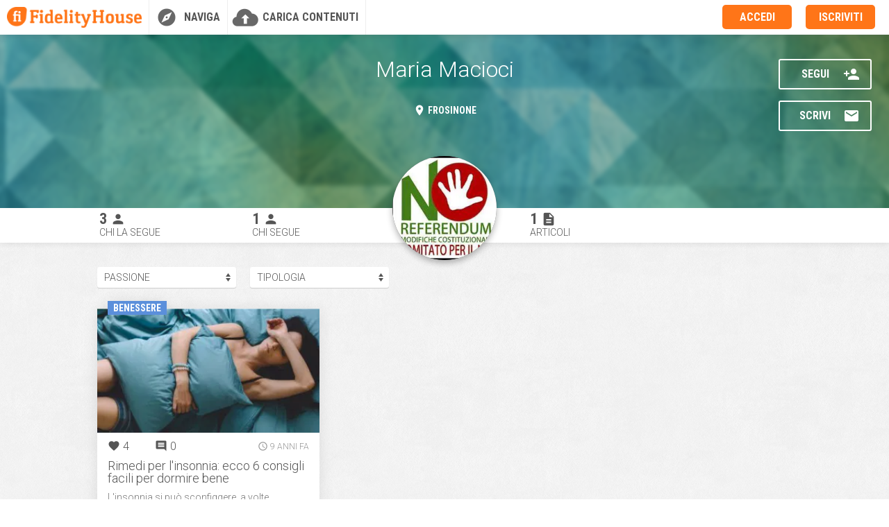

--- FILE ---
content_type: text/html; charset=UTF-8
request_url: https://www.fidelityhouse.eu/2939521-mariamacioci
body_size: 6071
content:
<!DOCTYPE html>
<html>
<head>
    <meta http-equiv="Content-Type" content="text/html; charset=UTF-8">
    <title>FidelityHouse</title>
<meta name="description" content="Fidelity House è un Interest Network dove sei tu il protagonista: contenuti selezionati per te, inviati da persone come te!">


    <meta name="viewport" content="width=device-width, user-scalable=yes, initial-scale=1.0,  maximum-scale=1.0">
        <meta name="Googlebot-News" content="noindex, nofollow">
    <link rel="apple-touch-icon" sizes="180x180" href="https://assets.fidhouse.com/www/img/favicon/apple-touch-icon.png?v=2751427357">
<link rel="icon" type="image/png" href="https://assets.fidhouse.com/www/img/favicon/favicon-32x32.png?v=2751427357" sizes="32x32">
<link rel="icon" type="image/png" href="https://assets.fidhouse.com/www/img/favicon/favicon-16x16.png?v=2751427357" sizes="16x16">
<link rel="manifest" href="https://assets.fidhouse.com/www/img/favicon/manifest.json?v=2751427357">
<link rel="mask-icon" href="https://assets.fidhouse.com/www/img/favicon/safari-pinned-tab.svg?v=2751427357" color="#ff7518">
<link rel="shortcut icon" href="https://assets.fidhouse.com/www/img/favicon/favicon.ico?v=2751427357">
<meta name="apple-mobile-web-app-title" content="Fidelity House">
<meta name="application-name" content="Fidelity House">
<meta name="theme-color" content="#ff7518">    <meta property="fb:app_id" content="172508102784249">
    <link href="//fonts.googleapis.com/css?family=Droid+Serif:700%7CRoboto:300italic,400italic,300,700,400%7CRoboto+Condensed:400,700" rel="stylesheet" type="text/css">
	<link href="//fonts.googleapis.com/icon?family=Material+Icons" rel="stylesheet">

    <link href="//code.jquery.com/ui/1.11.1/themes/smoothness/jquery-ui.min.css" rel="stylesheet" type="text/css">

    <link rel="dns-prefetch" href="//fidhouse.com"><link rel="dns-prefetch" href="//news.fidelityhouse.eu"><link rel="dns-prefetch" href="//foto.fidelityhouse.eu"><link rel="dns-prefetch" href="//video.fidelityhouse.eu"><link rel="dns-prefetch" href="//cucina.fidelityhouse.eu"><link rel="dns-prefetch" href="//www.fidelityhouse.eu"><link rel="dns-prefetch" href="//gift.fidelityhouse.eu"><link rel="dns-prefetch" href="//cdnjs.cloudflare.com"><link rel="dns-prefetch" href="//ajax.googleapis.com"><link rel="dns-prefetch" href="//cdn.jsdelivr.net"><link rel="dns-prefetch" href="//assets.fidhouse.com"><link rel="dns-prefetch" href="//images.fidhouse.com">    <link href="https://assets.fidhouse.com/www/build/css/main.css?v=12422" rel="stylesheet" type="text/css">

            <style>
.lazyload{opacity:0.5}.lazyloading{opacity:1;transition:opacity 100ms;background:url(//assets.fidhouse.com/www/img/preloader.gif) center no-repeat #f7f7f7}
</style>
<script type="text/javascript" src="https://cdnjs.cloudflare.com/ajax/libs/lazysizes/3.0.0/lazysizes.min.js"></script>
<script>
window.lazySizesConfig = window.lazySizesConfig || {};lazySizesConfig.loadMode = 1;
</script>
    
    
    <meta name="_token" content="zm157SIYFuFSSWMv4Dgv2xyu2W2GcpbUCgWJ4Ton">
    <meta name="_token2" content="[base64]">

    <script>
    window.dataLayer = window.dataLayer || [];
    function gtag(){dataLayer.push(arguments);}
    gtag('js', new Date());
    gtag('config', 'UA-22535933-1');
    gtag('config', 'UA-22535933-14');
</script>

<script>
window.addEventListener("IubendaConsentGiven", function() {
    (function () {
        var ga = document.createElement('script');
        ga.type = 'text/javascript';
        ga.async = true;
        ga.src = 'https://www.googletagmanager.com/gtag/js?id=UA-22535933-1';
        var s = document.getElementsByTagName('script')[0];
        s.parentNode.insertBefore(ga, s);
    })();
});
</script>

<!-- Google Tag Manager -->
<script>(function(w,d,s,l,i){w[l]=w[l]||[];w[l].push({'gtm.start':
new Date().getTime(),event:'gtm.js'});var f=d.getElementsByTagName(s)[0],
j=d.createElement(s),dl=l!='dataLayer'?'&l='+l:'';j.async=true;j.src=
'https://www.googletagmanager.com/gtm.js?id='+i+dl;f.parentNode.insertBefore(j,f);
})(window,document,'script','dataLayer','GTM-KJ2HHGN');</script>
<!-- End Google Tag Manager -->
    <script type="text/javascript">
  var _iub = _iub || [];
  _iub.csConfiguration = {
    "invalidateConsentWithoutLog":true,
    "consentOnDocument": true,
    "consentOnScroll": false,
    "enableTcf":true,
    "googleAdditionalConsentMode":true,
    "newConsentAtVendorListUpdate":0,
    "lang":"it",
    "siteId":2487365,
    "cookiePolicyId":57110925, 
    "floatingPreferencesButtonDisplay": false,
    "banner":{ 
      "acceptButtonDisplay":true,
      "customizeButtonDisplay":true,
      "closeButtonDisplay":true,
      "position":"float-center",
      "backgroundOverlay":true
    },
    "callback": {
      "onConsentGiven": function() {
        window.dispatchEvent(new CustomEvent("IubendaConsentGiven"));
      }
    }
  };
</script>
<script type="text/javascript" src="//cdn.iubenda.com/cs/tcf/stub-v2.js"></script>
<script type="text/javascript" src="//cdn.iubenda.com/cs/iubenda_cs.js" charset="UTF-8" async></script>

    <!-- Facebook Pixel Code -->
    <script>
        window.addEventListener("IubendaConsentGiven", function() {
            !function(f,b,e,v,n,t,s){if(f.fbq)return;n=f.fbq=function(){n.callMethod?
                n.callMethod.apply(n,arguments):n.queue.push(arguments)};if(!f._fbq)f._fbq=n;
                n.push=n;n.loaded=!0;n.version='2.0';n.queue=[];t=b.createElement(e);t.async=!0;
                t.src=v;s=b.getElementsByTagName(e)[0];s.parentNode.insertBefore(t,s)}(window,
                document,'script','//connect.facebook.net/en_US/fbevents.js');
            fbq('init', '994962677216004');
            fbq('track', "PageView");
        });
    </script>
    <!-- End Facebook Pixel Code -->

    <script>var f=function(){};window.console||(window.console={log:f,info:f,warn:f,debug:f,error:f});</script>
</head>

<body data-site-tour="0" data-async-reqs="1" data-analytics="1" data-site-tour-name="welcome" data-mobile="0" data-device="macintosh">
    <!-- Google Tag Manager (noscript) -->
<noscript><iframe src="https://www.googletagmanager.com/ns.html?id=GTM-KJ2HHGN" height="0" width="0" style="display:none;visibility:hidden"></iframe></noscript>
<!-- End Google Tag Manager (noscript) -->
<!--[if lte IE 9]>
        <style type="text/css">
            .image_zoom img{left:0; top:0; -webkit-transform: none; -moz-transform: none; -o-transform: none; -ms-transform: none; transform: none;}
            .post:hover .image_zoom img{-webkit-transform: none; -moz-transform: none; -o-transform: none; -ms-transform: none; transform: none;}
        </style>
    <![endif]-->
    <div id="strip_fh">
    <div class="strip_container">
        <div id="strip_navigation">
			            <a id="logo_fidelityhouse" href="https://www.fidelityhouse.eu" target="_blank">
                <img src="[data-uri]" alt="Fidelity House" width="194" height="30" class="lazyload" data-src="https://assets.fidhouse.com/www/img/logo_fidelityhouse_35.png">
            </a>
			
            
                        <a class="strip_block has_dropdown" id="explore" href="javascript:void(0)" title="Fidelity News">
                                    Naviga
                            </a>
            <ul class="dropdown_menu explore" style="display:none">
                				<li id="fi-news"><a href="https://news.fidelityhouse.eu"><img src="[data-uri]" alt="Fidelity News" width="133" height="20" class="lazyload" data-src="https://assets.fidhouse.com/www/img/logo_fidelitynews_menu40.png"></a></li>
                <li id="fi-donna"><a href="https://donna.fidelityhouse.eu"><img src="[data-uri]" alt="Fidelity Donna" width="133" height="20" class="lazyload" data-src="https://assets.fidhouse.com/www/img/logo_fidelitydonna_menu40.png"></a></li>
                <li id="fi-uomo"><a href="https://uomo.fidelityhouse.eu"><img src="[data-uri]" alt="Fidelity Uomo" width="133" height="20" class="lazyload" data-src="https://assets.fidhouse.com/www/img/logo_fidelityuomo_menu40.png"></a></li>
                <li id="fi-cucina"><a href="https://cucina.fidelityhouse.eu"><img src="[data-uri]" alt="Fidelity Cucina" width="133" height="20" class="lazyload" data-src="https://assets.fidhouse.com/www/img/logo_fidelitycucina_menu40.png"></a></li>
				<li id="fi-viaggi"><a href="https://viaggi.fidelityhouse.eu"><img src="[data-uri]" alt="Fidelity Viaggi" width="133" height="23" class="lazyload" data-src="https://assets.fidhouse.com/www/img/logo_fidelityviaggi_menu40.png"></a></li>
                <li id="fi-foto"><a href="https://foto.fidelityhouse.eu"><img src="[data-uri]" alt="Fidelity Foto" width="133" height="20" class="lazyload" data-src="https://assets.fidhouse.com/www/img/logo_fidelityfoto_menu40_2.png"></a></li>
                <li id="fi-video"><a href="https://video.fidelityhouse.eu"><img src="[data-uri]" alt="Fidelity Video" width="133" height="20" class="lazyload" data-src="https://assets.fidhouse.com/www/img/logo_fidelityvideo_menu40_2.png"></a></li>
                <li id="fi-gift"><a href="https://gift.fidelityhouse.eu"><img src="[data-uri]" alt="Fidelity Gift" width="133" height="20" class="lazyload" data-src="https://assets.fidhouse.com/www/img/logo_fidelitygift_menu40_2.png"></a></li>
                <div class="dropdown_caret">
                    <span class="caret_outer"></span>
                    <span class="caret_inner"></span>
                </div>
                <div class="dropdown_spacer"></div>
            </ul>
            
                        <a class="strip_block" id="carica_materiali" href="https://www.fidelityhouse.eu/publish?ref=userstrip" title="Carica materiali">
                                    Carica contenuti
                            </a>
            

        </div>

        
            <div id="strip_login">
                                    <button class="btn" id="login" title="Accedi">Accedi</button>
                                                <a class="btn" id="signin" href="https://www.fidelityhouse.eu/join/passions" title="Iscriviti">Iscriviti</a>
            </div>
            </div>
</div>

    <div class="overlay" style="display:none" onsubmit="return false;" id="overlay_login">
    <div class="box_overlay wrap_login">
        <div class="close" id="login_close"></div>
        <img src="[data-uri]" id="logo_fidelity" width="200" height="78" class="lazyload" data-src="https://assets.fidhouse.com/www/img/signin/logo_fidelityhouse.png">
        <br><br>
        <form id="login_form" method="post">

            <label>E-mail</label>
            <input type="text" id="username" tabindex="1">
            <label>Password <a href="https://www.fidelityhouse.eu/forgot">Dimenticata?</a></label>
            <input type="password" id="password" tabindex="2">

            <p style="display:none" class="error_form text_red center"></p>

            <button type="submit" id="submitLogin" class="button">accedi</button>
        </form>
        <div class="wrap_signin">
            Non hai ancora un tuo account?
            <br><a href="https://www.fidelityhouse.eu/join" target="_blank">Iscriviti subito!</a>
        </div>

    </div>
</div>


<div id="cookie_strip" class="cookie_strip" style="display:none"></div>

    
        <div id="content">
            <div class="overlay" style="display:none" id="new_message" data-target-id="2939521">
      <div class="box_overlay new_message center" id="message_form">
        <div class="close" id="close_new_message"></div>
        <div class="overlay_title">Scrivi un messaggio privato a<br><b>Maria Macioci</b></div>
        <form onsubmit="return false">
          <textarea id="user_new_message_text" placeholder="Scrivi un messaggio..."></textarea>
          <p class="error_form text_red center" style="display:none" id="user_error_message"></p>
          <button type="submit" class="button green" id="send_new_message">invia</button>
          <div class="clear"></div>
        </form>
      </div>

      <div class="box_overlay new_message center" style="display:none" id="message_success">
        <div class="overlay_title">Messaggio inviato!</div>
      </div>
    </div>
    <div class="user_area">
  <div class="user_info">
    <div class="user_photo">
            <img src="[data-uri]" class="lazyload" data-src="https://images.fidhouse.com/u/2939521/2939521-662.jpg">
    </div>
    <a href="https://www.fidelityhouse.eu/2939521-mariamacioci" id="user_name">Maria Macioci</a>
        <div class="user_detail_wrap">
              <div class="user_detail user_province">
          <i class="material-icons md-18"></i>
          Frosinone        </div>
            </div>
    <div class="buttons_wrap">
                  <button class="button negative btn follow-add do-login" id="user_follow" data-user-id="2939521">Segui<i class="material-icons"></i></button>
            <button class="button negative btn message do-login">Scrivi<i class="material-icons"></i></button>
              </div>

    <div class="user_counters_wrap">
      <div class="user_counters_inner clear">

        <a href="https://www.fidelityhouse.eu/2939521/follower" class="counter_item follower_wrap">
          <div class="value" id="user_follower_counter">
            <span>3</span>
            <i class="material-icons"></i>
          </div>
          Chi la segue        </a>

        <a href="https://www.fidelityhouse.eu/2939521/following" class="counter_item following_wrap">
          <div class="value" id="user_following_counter">
            <span>1</span>
            <i class="material-icons"></i>
          </div>
          Chi segue        </a>
                  <a class="counter_item filter-user-contents-feed" style="cursor:default" href="javascript:void(0)" data-content-type-id="1" title="Articoli pubblicati">
            <div class="value">1 <i class="material-icons"></i></div>
            Articoli
          </a>
                </div>
    </div>
  </div>
  <div class="user_cover">
    <img src="[data-uri]" alt="Maria Macioci" class="lazyload" data-src="https://assets.fidhouse.com/www/img/user_cover_02.jpg">
  </div>
</div>

<div class="responsive_stream stream_wrap user_stream">
    <div class="stream_option clear">

        <div>
        <select id="feed_filter_categories">
            <option value="0">Passione</option>
                            <option value="2">Benessere</option>
                            <option value="33">Calcio</option>
                            <option value="68">Cinema</option>
                            <option value="5">Cucina</option>
                            <option value="51">Libri</option>
                            <option value="1">Salute</option>
                            <option value="70">Televisione</option>
                    </select>
    </div>

    <div class="type_option">
         <select id="feed_filter_types" name="giorno" class="giorno">
            <option value="0" selected>Tipologia</option>
            <option value="1">Articoli</option>
            <option value="2">Foto</option>
            <option value="3">Video</option>
        </select>
    </div>

    
	
    <div class="clear"></div>
</div>
    <div class="stream" id="stream" data-public="1" data-feed-user-id="2939521" data-feed-type="0" data-feed-name="contents" data-feed-from-time="1768808070" data-feed-start-index="1">

    
    <div id="feed_163247" class="feed-item post_thumb article approved" data-feed-id="163247">

            <div class="category_post_wrap clear">
                    <a class="category benessere" href="https://www.fidelityhouse.eu/passion/2/benessere/all">
                Benessere            </a>
                </div>
    
        <a href="javascript:void(0)" rel="follow" data-instant="1" class="post_url">
    
        
        <div class="post_cover">
			            <div class="btn_cta benessere"></div>
                        <img src="[data-uri]" class="lazyload" data-src="https://images.fidhouse.com/fidelitynews/wp-content/uploads/sites/8/2016/08/1472465894_57c40df1a1ed0-300x168.jpg?w=320">
        </div>
		<div class="post_details">
			<div class="clear">
                				<div class="action_item action_like">
					<i class="material-icons md-18"></i>
					4				</div>
				<div class="action_item action_comment">
					<i class="material-icons md-18"></i>
					0				</div>
                
				<div class="post_date" title="2016-08-29 12:18:14"><i class="material-icons md-15"></i>9 anni fa</div>
        	</div>
			<div class="post_title">Rimedi per l'insonnia: ecco 6 consigli facili per dormire bene</div>

            			<div class="post_description">L'insonnia si può sconfiggere, a volte, semplicemente attuando qualche piccola e sana strategia. Qui trovate qualche utile consiglio da mettere in pratica per tornare a dormire bene</div>
            
            		</div>

        </a>
    
    
    	<div class="post_related_interests">
		<i class="material-icons md-15"></i>
                                <a class="interest_item" href="https://www.fidelityhouse.eu/interest/19032/insonnia/all">
                Insonnia</a>
        
            </div>
    </div>

    <div class="clear"></div>
        <div id="follow_user_modal" class="overlay overlay_ctasubscribe" style="display:none">
    <div class="box_overlay">
        <div class="close" data-overlay-id="follow_user_modal">
			<i class="material-icons md-50"></i>
		</div>
		<div class="content_center_y">
		<i class="material-icons text_orange md-80"></i>
        <h1>Iscriviti e potrai <b>seguire chi vuoi</b>, per rimanere sempre aggiornato sui suoi contenuti!</h1>
		<a href="https://www.fidelityhouse.eu/join/passions" class="button big orange" title="Iscriviti">Inizia subito!</a>
		<div class="wrap_login">
            Hai già un tuo account?
            <br><a href="https://www.fidelityhouse.eu/login" target="_blank">Accedi!</a>
        </div>
		</div>
    </div>
</div>

<div id="follow_interest_modal" class="overlay overlay_ctasubscribe" style="display:none">
    <div class="box_overlay">
        <div class="close" data-overlay-id="follow_interest_modal">
			<i class="material-icons md-50"></i>
		</div>
		<div class="content_center_y">
		<i class="material-icons text_orange md-80 tag45"></i>
        <h1>Segui i tuoi <b>interessi</b> per essere sempre aggiornato su ciò che più ti piace!</h1>
		<a href="https://www.fidelityhouse.eu/join/passions" class="button big orange" title="Iscriviti">Inizia subito!</a>
		<div class="wrap_login">
            Hai già un tuo account?
            <br><a href="https://www.fidelityhouse.eu/login" target="_blank">Accedi!</a>
        </div>
		</div>
    </div>
</div>

<div id="message_user_modal" class="overlay overlay_ctasubscribe" style="display:none">
    <div class="box_overlay">
        <div class="close" data-overlay-id="message_user_modal">
			<i class="material-icons md-50"></i>
		</div>
		<div class="content_center_y">
		<i class="material-icons text_orange md-80"></i>
        <h1>Iscriviti a Fidelity House per <b>conoscere persone</b> con le tue stesse passioni!</h1>
		<a href="https://www.fidelityhouse.eu/join/passions" class="button big orange" title="Iscriviti">Inizia subito!</a>
		<div class="wrap_login">
            Hai già un tuo account?
            <br><a href="https://www.fidelityhouse.eu/login" target="_blank">Accedi!</a>
        </div>
		</div>
    </div>
</div>

<div id="follow_passion_modal" class="overlay overlay_ctasubscribe" style="display:none">
    <div class="box_overlay">
        <div class="close" data-overlay-id="follow_passion_modal">
			<i class="material-icons md-50"></i>
		</div>
        <div class="content_center_y">
		<i class="material-icons text_orange md-80"></i>
        <h1>Scegli le tue <b>Passioni</b> per essere sempre aggiornato sulle ultime novità con contenuti selezionati per te!</h1>
		<a href="https://www.fidelityhouse.eu/join/passions" class="button big orange" title="Iscriviti">Inizia subito!</a>
		<div class="wrap_login">
            Hai già un tuo account?
            <br><a href="https://www.fidelityhouse.eu/login" target="_blank">Accedi!</a>
        </div>
		</div>
    </div>
</div>

<div id="recommend_content_modal" class="overlay overlay_ctasubscribe" style="display:none">
    <div class="box_overlay">
        <div class="close" data-overlay-id="recommend_content_modal">
			<i class="material-icons md-50"></i>
		</div>
        <div class="content_center_y">
		<i class="material-icons text_orange md-80"></i>
        <h1>Iscriviti subito per mettere <b>Mi Piace</b> a questo contenuto e interagire con altre persone!</h1>
		<a href="https://www.fidelityhouse.eu/join/passions" class="button big orange" title="Iscriviti">Inizia subito!</a>
		<div class="wrap_login">
            Hai già un tuo account?
            <br><a href="https://www.fidelityhouse.eu/login" target="_blank">Accedi!</a>
        </div>
		</div>
    </div>
</div>

<div id="pin_content_modal" class="overlay overlay_ctasubscribe" style="display:none">
    <div class="box_overlay">
        <div class="close" data-overlay-id="pin_content_modal">
			<i class="material-icons md-50"></i>
		</div>
		<div class="content_center_y">
		<i class="material-icons text_orange md-80"></i>
        <h1>Iscriviti subito per salvare questo contenuto nella lista dei tuoi <b>Preferiti</b> e rivederlo quando vuoi! </h1>
		<a href="https://www.fidelityhouse.eu/join/passions" class="button big orange" title="Iscriviti">Inizia subito!</a>
		<div class="wrap_login">
            Hai già un tuo account?
            <br><a href="https://www.fidelityhouse.eu/login" target="_blank">Accedi!</a>
        </div>
		</div>
    </div>
</div>

<div id="gift_click_modal" class="overlay overlay_ctasubscribe" style="display:none">
    <div class="box_overlay">
        <div class="close" data-overlay-id="gift_click_modal">
			<i class="material-icons md-50"></i>
		</div>
		<div class="content_center_y">
		<i class="material-icons text_orange md-80"></i>
        <h1>Iscriviti e invia articoli, foto e video. Più saranno coinvolgenti e più verrai premiato!</h1>
		<a href="https://www.fidelityhouse.eu/join/passions" class="button big orange" title="Iscriviti">Inizia subito!</a>
		<div class="wrap_login">
            Hai già un tuo account?
            <br><a href="https://www.fidelityhouse.eu/login" target="_blank">Accedi!</a>
        </div>
		</div>
    </div>
</div>

<div id="add_comment_modal" class="overlay overlay_ctasubscribe" style="display:none">
    <div class="box_overlay">
        <div class="close" data-overlay-id="add_comment_modal">
			<i class="material-icons md-50"></i>
		</div>
		<div class="content_center_y">
		<i class="material-icons text_orange md-80"></i>
        <h1>Iscriviti subito per <b>dire la tua opinione</b> e interagire con altre persone!</h1>
		<a href="https://www.fidelityhouse.eu/join/passions" class="button big orange" title="Iscriviti">Inizia subito!</a>
		<div class="wrap_login">
            Hai già un tuo account?
            <br><a href="https://www.fidelityhouse.eu/login" target="_blank">Accedi!</a>
        </div>
		</div>
    </div>
</div>
    
    <div id="st_scroll_btn" class="backon_button">
    <a href="javascript:void(0)">
        <i class="material-icons md-40"></i>
    </a>
</div></div>

</div>

        </div>

    
    <script src="https://assets.fidhouse.com/www/build/js/lib/require.js"></script>
<script>
  fhGlobalRequire.require(["https://assets.fidhouse.com/www/build/js/main/user_pages.js?v=828412"])
</script>

    

        <!-- Begin Comscore Tag -->
<script>
  var _comscore = _comscore || [];
  _comscore.push({
    c1: "2", c2: "18289971",
    options: {
      enableFirstPartyCookie: true
    }
  });
  (function () {
    var s = document.createElement("script"), el = document.getElementsByTagName("script")[0]; s.async = true;
    s.src = "https://sb.scorecardresearch.com/cs/18289971/beacon.js";
    el.parentNode.insertBefore(s, el);
  })();
</script>
<noscript>
  <img src="https://sb.scorecardresearch.com/p?c1=2&amp;c2=18289971&amp;cv=4.4.0&amp;cj=1">
</noscript>
<!-- End Comscore Tag -->
<script defer src="https://static.cloudflareinsights.com/beacon.min.js/vcd15cbe7772f49c399c6a5babf22c1241717689176015" integrity="sha512-ZpsOmlRQV6y907TI0dKBHq9Md29nnaEIPlkf84rnaERnq6zvWvPUqr2ft8M1aS28oN72PdrCzSjY4U6VaAw1EQ==" data-cf-beacon='{"version":"2024.11.0","token":"7992a553baf1455f9f594476abc95e46","server_timing":{"name":{"cfCacheStatus":true,"cfEdge":true,"cfExtPri":true,"cfL4":true,"cfOrigin":true,"cfSpeedBrain":true},"location_startswith":null}}' crossorigin="anonymous"></script>
</body>
</html>


--- FILE ---
content_type: text/css
request_url: https://assets.fidhouse.com/www/build/css/main.css?v=12422
body_size: 34448
content:
@charset "UTF-8";@keyframes vex-fadein{0{opacity:0}100%{opacity:1}}html body.vex-open{overflow:auto}.clear{clear:both}a img{border:0}#strip_fh input[type="text"],#strip_fh textarea,#strip_fh select{height:30px;padding:0 10px;background:#eee;border:0;box-shadow:inset 0 1px 1px #ccc;border-radius:5px;color:#555;font-size:14px;font-weight:300 !important;width:380px}#strip_fh{width:100%;-webkit-box-shadow:0 0 10px 0 rgba(100,100,100,0.3);-moz-box-shadow:0 0 10px 0 rgba(100,100,100,0.3);box-shadow:0 0 10px 0 rgba(100,100,100,0.3);position:fixed;top:0;left:0;z-index:1000;height:50px;background:#fff}.strip_container{width:100%;height:100%;margin:0 auto;position:relative}#strip_navigation{width:auto;height:50px;position:absolute;top:0;left:0}#strip_profile,#strip_login{width:auto;height:50px;position:absolute;top:0;right:0}#logo_leo{float:left;border-right:1px solid #eee;height:50px;padding:0 5px}#strip_fh #logo_fidelityhouse{float:left;border-right:1px solid #eee;height:30px;padding:10px 10px;box-sizing:content-box}.strip_block{display:inline-block;height:50px;font-family:Roboto Condensed,sans serif;font-size:16px;font-weight:700;color:#555;text-decoration:none;line-height:50px;text-transform:uppercase;-webkit-transition:all .2s ease-in-out;-moz-transition:all .2s ease-in-out;-o-transition:all .2s ease-in-out;transition:all .2s ease-in-out;position:relative}.strip_block:hover{color:#fff;background:#ff7518}#strip_navigation .strip_block{border-right:1px solid #eee;float:left}#strip_profile .strip_block{border-left:1px solid #eee;float:right}a.strip_block.active{background-color:#ff7518;color:#fff}.strip_block:before{content:'';display:block;height:50px;width:50px;float:left;background-image:url(//assets.fidhouse.com/www/img/strip_iconsmenu2.png);background-repeat:no-repeat;background-size:400px 100px;-webkit-transition:all .2s ease-in-out;-moz-transition:all .2s ease-in-out;-o-transition:all .2s ease-in-out;transition:all .2s ease-in-out}a.strip_block#home:before{background-position:0 0}a.strip_block#home:hover:before{background-position:0 -50px}a.strip_block#explore:before{background-position:-50px 0}a.strip_block#explore:hover:before,a.strip_block.active#explore:before{background-position:-50px -50px}a.strip_block#carica_materiali:before{background-position:-100px 0}a.strip_block#carica_materiali:hover:before{background-position:-100px -50px}a.strip_block#notifiche:before{background-position:-150px 0}a.strip_block#notifiche:hover:before,a.strip_block.active#notifiche:before{background-position:-150px -50px}a.strip_block#messaggi:before{background-position:-200px 0}a.strip_block#messaggi:hover:before,a.strip_block.active#messaggi:before{background-position:-200px -50px}a.strip_block#conto_fi:before{background-position:-250px 0}a.strip_block#conto_fi:hover:before,a.strip_block.active#conto_fi:before{background-position:-250px -50px}a.strip_block#menu:before{background-position:-300px 0}a.strip_block#menu:hover:before,a.strip_block.active#menu:before{background-position:-300px -50px}a.strip_block#conto_eur:before{background-position:-350px 0}a.strip_block#conto_eur:hover:before,a.strip_block.active#menu:before{background-position:-350px -50px}a.strip_block#menu .user_photo{width:40px;height:40px;border-radius:50%;border:5px solid #fff;position:absolute;top:0;left:0;-webkit-transition:all .2s ease-in-out;-moz-transition:all .2s ease-in-out;-o-transition:all .2s ease-in-out;-ms-transition:all .2s ease-in-out;transition:all .2s ease-in-out;overflow:hidden;box-sizing:content-box}a.strip_block#menu img{width:auto;height:100%;display:block}a.strip_block#menu:hover .user_photo{border:5px solid #ff7518}#strip_login .btn{width:68px;height:35px;border-radius:5px;background:transparent;margin:7px 10px 0 0;font-family:Roboto Condensed,sans serif;font-weight:700;font-size:14px;text-transform:uppercase;cursor:pointer;display:block;float:left;text-align:center;line-height:35px;-webkit-transition:all .2s ease-in-out;-moz-transition:all .2s ease-in-out;-o-transition:all .2s ease-in-out;transition:all .2s ease-in-out;padding:0;color:#fff;background:#ff7518;border:0;text-decoration:none}#strip_fh .dropdown_menu{background:#fff;position:absolute;top:55px;z-index:100000000000000000;-webkit-box-shadow:0 0 5px 0 rgba(100,100,100,0.3);-moz-box-shadow:0 0 5px 0 rgba(100,100,100,0.3);box-shadow:0 0 5px 0 rgba(100,100,100,0.3);margin:0;padding:0;border-radius:5px}#strip_fh .dropdown_menu.explore{left:50px;width:163px}#strip_fh .dropdown_menu li{font-size:14px;border-top:1px solid #eee;list-style:none;-webkit-transition:all .2s;transition:all .2s;cursor:pointer}#strip_fh .dropdown_menu li:first-child{border-top:0}#strip_fh .dropdown_menu li img{padding:15px;display:block;box-sizing:content-box}.dropdown_spacer{width:100%;height:10px;position:absolute;top:-10px;right:0}a.strip_block#notifiche,a.strip_block#messaggi{padding-right:9px}a.strip_block#notifiche:before,a.strip_block#messaggi:before,a.strip_block#conto_fi:before,a.strip_block#conto_eur:before{width:41px}.dropdown_caret{position:absolute;top:-10px;width:18px;height:10px;float:left;overflow:hidden;left:16px}.dropdown_caret.right{right:15px;left:auto}.dropdown_caret .caret_outer,.dropdown_caret .caret_inner{position:absolute;top:0;left:0;display:inline-block;margin-left:-1px}.dropdown_caret .caret_outer{border-bottom:10px solid #8899a6;border-bottom-color:rgba(0,0,0,0.1);border-left:10px solid transparent;border-right:10px solid transparent;height:auto;left:0;top:0;width:auto}.dropdown_caret .caret_inner{top:1px;left:1px;border-left:9px solid transparent;border-right:9px solid transparent;border-bottom:9px solid #fff;border-bottom-color:rgba(255,255,255,0.98)}.overlay{position:fixed !important;width:100%;height:100%;z-index:100000000;top:0;left:0;background-color:rgba(0,0,0,0.4);animation:vex-fadein .5s;-webkit-animation:vex-fadein .5s;-moz-animation:vex-fadein .5s;-ms-animation:vex-fadein .5s;-o-animation:vex-fadein .5s;-webkit-backface-visibility:hidden;text-align:center;font-weight:300;overflow-y:auto}.fonts-loaded .overlay{font-family:Roboto,sans serif}.wrap_login{width:90%;background-color:#fff;max-height:none !important;box-sizing:border-box}.overlay .close{width:40px;height:40px;background:url(//assets.fidhouse.com/www/img/close_icon.png) no-repeat;background-size:40px 40px;z-index:999999999999999}.overlay .wrap_login .overlay_title{font-size:28px;text-align:center;color:#e85418;font-weight:lighter;margin:0}.fonts-loaded .overlay .wrap_login .overlay_title{font-family:Roboto,sans serif}.overlay .wrap_login hr{width:150px;border-color:#ddd;margin:15px auto}.wrap_login #label_login{text-transform:uppercase;margin-top:30px;color:#555;font-size:16px;font-weight:300}.wrap_login #label_login::before,.wrap_login #label_login::after{display:inline-block;content:'';width:80px;border-bottom:1px dashed #ccc;margin:0 5px 5px}.wrap_login label{text-align:left;margin:0 auto 5px;font-size:16px;width:300px;display:block;position:relative;text-transform:none}.fonts-loaded .wrap_login label{font-family:Roboto,sans-serif}.wrap_login label a{position:absolute;top:1px;right:0;font-size:14px;display:inline-block;font-style:oblique;text-decoration:underline}p.error_form{font-size:14px}#submitLogin{background:#ff7518 !important;height:40px;padding:0 20px;font-size:16px;color:#fff;text-transform:uppercase;text-align:center;border-radius:3px;border:0;cursor:pointer;line-height:40px;display:inline-block;-webkit-transition:opacity .2s ease-in-out;-moz-transition:opacity .2s ease-in-out;-o-transition:opacity .2s ease-in-out;transition:opacity .2s ease-in-out;text-decoration:none !important;font-weight:700;font-family:Roboto Condensed,sans-serif}.overlay input[type="text"],.overlay input[type="password"],.overlay textarea,.overlay select{height:30px;padding:0 10px;background-color:#eee;border:0;box-shadow:inset 0 1px 1px #ccc;border-radius:5px;color:#555;font-size:14px;font-weight:300 !important;width:100%;max-width:280px;margin:0 auto 25px;display:block;box-sizing:content-box;text-transform:none;outline:0}.fonts-loaded .overlay input[type="text"],.overlay input[type="password"],.overlay textarea,.overlay select{font-family:Roboto,sans-serif}.wrap_signin{width:100%;padding:20px;margin-left:-20px;margin-bottom:-20px;border-top:1px solid #ddd;color:#555;font-size:16px;margin-top:30px;box-sizing:content-box}.wrap_signin a{color:#e85418;font-style:oblique;text-decoration:underline}#overlay_notregistered .box_overlay{width:410px}#overlay_notregistered p{font-size:16px;padding:0 30px}#overlay_notregistered .button{background:#ff7518;margin:10px 20px;width:60px;font-weight:400;font-family:Roboto Condensed,sans serif}#overlay_notregistered img{margin:10px 0 5px}.cookie_strip{width:100%;background:rgba(85,85,85,0.95);position:fixed;bottom:0;left:0;z-index:999999999999999999999999999999;font-size:12px;font-weight:400}#cookie_content{width:95%;max-width:996px;padding:10px 30px;margin:0 auto;color:#fff;text-align:center;position:relative;box-sizing:border-box;font-size:14px}.cookie_strip a{color:#fff;text-decoration:underline;font-weight:700}.close_cookiestrip{width:26px;height:26px;background:url(//assets.fidhouse.com/www/img/strip_1103.png) no-repeat 0 -210px;position:absolute;top:10px;right:0;cursor:pointer}.box_overlay_menu{width:100%;height:100%;background:#fff;box-shadow:0 1px 5px rgba(0,0,0,0.2);position:fixed;bottom:0;right:0;z-index:999999999;padding-top:30px;overflow-y:auto;text-align:left;box-sizing:border-box;font-size:16px;opacity:0;-webkit-transform:translate3d(100%,0,0);transform:translate3d(100%,0,0);-webkit-transition:all .2s ease-in-out;-moz-transition:all .2s ease-in-out;-o-transition:all .2s ease-in-out;-ms-transition:all .2s ease-in-out;transition:all .2s ease-in-out}.fonts-loaded .box_overlay_menu{font-family:Roboto,sans-serif}.show_menu .box_overlay_menu{opacity:1;display:block;-webkit-transform:translate3d(0,0,0);transform:translate3d(0,0,0)}.box_overlay_menu .fadein_wrap{-webkit-transform:translate3d(0,500px,0);transform:translate3d(0,500px,0);-webkit-transition:-webkit-transform 0 .4s;transition:transform 0 .4s;-webkit-transition-timing-function:cubic-bezier(0.7,0,0.3,1);transition-timing-function:cubic-bezier(0.7,0,0.3,1)}.show_menu .box_overlay_menu .fadein_wrap{-webkit-transform:translate3d(0,0,0);transform:translate3d(0,0,0);-webkit-transition:-webkit-transform .8s;transition:transform .8s;-webkit-transition-timing-function:cubic-bezier(0.7,0,0.3,1);transition-timing-function:cubic-bezier(0.7,0,0.3,1)}.box_overlay_menu .personal_profile{display:block;margin:0 auto;color:#555;text-decoration:none;-webkit-transition:all .2s ease-in-out;-moz-transition:all .2s ease-in-out;-o-transition:all .2s ease-in-out;-ms-transition:all .2s ease-in-out;transition:all .2s ease-in-out;text-align:center;padding-bottom:20px;font-family:Roboto Condensed,sans-serif;font-weight:700;border-bottom:1px solid #eee;position:relative;z-index:1}.box_overlay_menu .personal_profile:hover{opacity:.8}.box_overlay_menu .user_photo{width:100px;height:100px;border-radius:50%;margin:0 auto;overflow:hidden;-webkit-box-shadow:0 2px 5px rgba(0,0,0,0.1);-moz-box-shadow:0 2px 5px rgba(0,0,0,0.1);box-shadow:0 2px 5px rgba(0,0,0,0.1)}.box_overlay_menu .user_photo img{width:auto;height:100%;display:block}.box_overlay_menu .user_name{text-transform:uppercase;margin:8px 0 3px;font-size:22px}.box_overlay_menu .user_ctaurl{font-size:12px;color:#fff;background:#ff7518;display:inline-block;height:25px;line-height:25px;text-transform:uppercase;padding:0 15px;border-radius:13px}.box_overlay_menu .menu_item{padding:14px 20px;border-bottom:1px solid #eee;display:block;cursor:pointer;-webkit-transition:all .2s ease-in-out;-moz-transition:all .2s ease-in-out;-o-transition:all .2s ease-in-out;-ms-transition:all .2s ease-in-out;transition:all .2s ease-in-out;color:#555;text-decoration:none;position:relative}.box_overlay_menu .menu_item:hover{opacity:.8}.box_overlay_menu .menu_item i{margin-right:10px;vertical-align:middle}.box_overlay_menu .menu_item.personal_account:before{content:'';display:block;width:25px;height:24px;margin-right:10px;background:url(//assets.fidhouse.com/www/img/icon_fi.png) no-repeat center;background-size:25px 24px;float:left}.box_overlay_menu .menu_item.menuitem_network,.box_overlay_menu .menu_item.menuitem_docs{padding-left:55px;cursor:pointer}.box_overlay_menu .menu_item.menuitem_network img{display:block}.box_overlay_menu input[type="text"]{height:35px;border-radius:17px;box-sizing:border-box;margin:0;max-width:none}.box_overlay_menu .search_interests_wrap:after{font-family:'Material Icons';content:'\E8B6';display:block;position:absolute;top:20px;right:32px;font-size:24px;color:#999}.box_overlay_menu .menu_item .value{font-weight:700}.box_overlay_menu .menu_item .value.counter{background:#ff7518;color:#fff;display:inline-block;padding:0 10px;border-radius:10px;margin-left:5px}.box_overlay_menu .menu_section{border-top:2px solid #eee}.box_overlay_menu .menu_section_title{padding:15px 20px 0;text-transform:uppercase;font-family:Roboto Condensed,sans-serif;font-size:20px;font-weight:700}.box_overlay_menu .menu_section .icon{width:40px;height:40px;display:inline-block;vertical-align:middle;margin-right:10px;background-size:40px 40px;border-radius:50%;overflow:hidden}#search_interests .search_no_result{padding:15px;border-bottom:1px solid #eee;text-align:center}#search_interests .result{display:block;width:100%;height:50px;border-bottom:1px solid #eee;-webkit-transition:opacity .2s ease-in-out;-moz-transition:opacity .2s ease-in-out;-o-transition:opacity .2s ease-in-out;transition:opacity .2s ease-in-out;padding:10px 20px}#search_interests .result:hover{opacity:.8}#search_interests .result:last-child{border-bottom:3px solid #eee}#search_interests .icon{width:50px;height:50px;float:left;background-size:cover;background-position:center;border-radius:50%}#search_interests .text{float:left;font-size:12px;margin-left:10px;line-height:14px;margin-top:10px;width:185px;overflow:hidden;text-overflow:ellipsis;white-space:nowrap}#search_interests .name{font-size:14px;font-weight:bold;text-transform:uppercase}@media(min-width:768px){.strip_container{min-width:1000px}.cookie_strip{font-size:14px}.strip_block{padding-right:10px}#strip_fh .dropdown_menu.explore{left:215px}#strip_fh.logged .dropdown_menu.explore{left:315px}a.strip_block#menu{padding-left:45px}a.strip_block#menu .user_photo{left:10px}#strip_login .btn{width:100px;height:35px;margin:7px 20px 0 0;font-size:16px}#strip_login .btn:hover{opacity:.8}.box_overlay_menu{width:350px}.box_overlay_menu .menu_item.menuitem_network:hover:before{background-position:0 -25px}.box_overlay_menu .menu_item.menuitem_network.fidelitydonna:hover:before{background-position:-25px -25px}.box_overlay_menu .menu_item.menuitem_network.fidelityuomo:hover:before{background-position:-50px -25px}.box_overlay_menu .menu_item.menuitem_network.fidelitycucina:hover:before{background-position:-75px -25px}.box_overlay_menu .menu_item.menuitem_network.fidelityfoto:hover:before{background-position:-100px -25px}.box_overlay_menu .menu_item.menuitem_network.fidelityvideo:hover:before{background-position:-125px -25px}.wrap_login{max-width:370px !important;margin-left:-205px !important;left:50%}}@charset "UTF-8";@-webkit-keyframes fadeIn{from{opacity:0;opacity:19}to{opacity:1}}@-moz-keyframes fadeIn{from{opacity:0;opacity:19}to{opacity:1}}@keyframes fadeIn{from{opacity:0;opacity:19}to{opacity:1}}body{background:url(//assets.fidhouse.com/www/img/bg_content.jpg) repeat;font-family:Roboto,sans serif;font-weight:300;color:#555;margin:0;-webkit-font-smoothing:antialiased;text-rendering:optimizeLegibility;-moz-osx-font-smoothing:grayscale;position:relative;box-sizing:border-box;padding-top:50px}body.noscroll{overflow:hidden !important}body.noscroll[data-device="iphone"]{position:fixed;height:100%;width:100%}.content_template,.cont_padding{width:100%;max-width:1000px;margin:0 auto;padding:20px 0;position:relative}.content_template.inner_padding{width:90%}.fullscreen_page{width:100%;font-size:14px}.fullscreen_content{width:100%;position:relative;z-index:1}.responsive_content{padding:20px 20px 50px;width:100%;max-width:1000px;margin:0 auto;box-sizing:border-box;position:relative;z-index:1}.terms_page .responsive_content{max-width:700px}.mobile_wdt90{width:90%;margin:0 auto}.content_template .primary{position:relative;z-index:1}.content_template .secondary{position:relative;z-index:2}.material-icons{font-family:'Material Icons';font-weight:normal;font-style:normal;font-size:24px;display:inline-block;line-height:1;text-transform:none;letter-spacing:normal;word-wrap:normal;white-space:nowrap;vertical-align:middle;direction:ltr;-webkit-font-smoothing:antialiased;text-rendering:optimizeLegibility;-moz-osx-font-smoothing:grayscale;font-feature-settings:'liga';margin-top:-3px}.material-icons.md-15{font-size:15px}.material-icons.md-18{font-size:18px}.material-icons.md-20{font-size:20px}.material-icons.md-22{font-size:22px}.material-icons.md-30{font-size:30px}.material-icons.md-40{font-size:40px}.material-icons.md-50{font-size:50px}.material-icons.md-80{font-size:80px}.button{font-family:Roboto Condensed,Roboto,sans-serif;background:#555;height:40px;padding:0 20px;font-size:16px;color:#fff;text-transform:uppercase;text-align:center;border-radius:3px;border:0;cursor:pointer;line-height:40px;display:inline-block;-webkit-transition:opacity .2s ease-in-out;-moz-transition:opacity .2s ease-in-out;-o-transition:opacity .2s ease-in-out;transition:opacity .2s ease-in-out;text-decoration:none !important;font-weight:700;outline:0;box-sizing:content-box;cursor:pointer}.button:hover{opacity:.8}.button.green{background:#47ad68}.button.red{background:#e2001a}.button.orange{background:#ff7518}.button.negative{background:transparent;border:2px solid #fff}.button.negative_b{background:transparent;border:1px solid #555;color:#555}.button.small{height:30px;line-height:30px;padding:0 10px;font-size:14px}.button.big{height:60px;line-height:60px;font-size:20px;padding:0 30px}.button.big img{margin-bottom:-7px;margin-right:10px}.vex-dialog-button{margin-right:10px;margin-left:10px}.button .material-icons{float:right;margin-left:5px;margin-top:8px}.button.small .material-icons{margin-top:3px}.button.selected{opacity:.5}.fadein{visibility:hidden}hr{border:0;border-bottom:1px solid #ddd;margin:20px 0}.cont_margin{margin:20px}.center{text-align:center !important}.clear{clear:both}.clear:before,.clear:after{display:table;content:"";clear:both}a img{border:0}a{color:#555;text-decoration:none}.close{position:absolute;top:5px;right:5px;cursor:pointer;z-index:10}.navigation_buttons{width:100%;max-width:940px;margin:0 auto 50px;border-top:3px solid #ddd;padding:20px 0;height:40px}.navigation_buttons.no_margin{margin:0}.navigation_buttons .button{width:180px;margin:0;padding:0}.navigation_buttons .left{float:left}.navigation_buttons .right{float:right}.fullwidth_box{padding:30px 0;width:auto;text-align:center;background:#fff;border-radius:3px;margin:20px 0;position:relative}.fullwidth_box h2{margin-top:0}.dropdown_menu{position:absolute;background:#fff;border-radius:5px;box-shadow:0 0 10px rgba(0,0,0,0.1);z-index:5;font-size:14px}.dropdown_menu ul{padding:0;margin:0}.dropdown_menu ul li{list-style:none;padding:10px;border-top:1px solid #eee;cursor:pointer;-webkit-transition:all .2s;transition:all .2s}.dropdown_menu ul li:hover{opacity:.8}.dropdown_menu ul li:first-child{border-top:0}.dropdown_caret{position:absolute;top:-10px;width:18px;height:10px;float:left;overflow:hidden;left:15px}.dropdown_caret.right{right:15px;left:auto}.dropdown_caret .caret_outer,.dropdown_caret .caret_inner{position:absolute;top:0;left:0;display:inline-block;margin-left:-1px}.dropdown_caret .caret_outer{border-bottom:10px solid #8899a6;border-bottom-color:rgba(0,0,0,0.1);border-left:10px solid transparent;border-right:10px solid transparent;height:auto;left:0;top:0;width:auto}.dropdown_caret .caret_inner{top:1px;left:1px;border-left:9px solid transparent;border-right:9px solid transparent;border-bottom:9px solid #fff;border-bottom-color:rgba(255,255,255,0.98)}.dropdown_caret.arrow_down .caret_outer{border-top:10px solid #8899a6;border-top-color:rgba(0,0,0,0.1);top:1px}.dropdown_caret.arrow_down .caret_inner{border-top:9px solid #fff;border-top-color:rgba(255,255,255,0.98)}.news,#article_form .circle_icon{background:#00acb6}.gift{background:#ff7518}.margin_bottom20{margin-bottom:20px}h1{font-size:25px;font-weight:300;line-height:25px}.content_template h1{margin-top:0}h2{font-size:22px;font-weight:300;margin:30px 0}h3{font-size:18px;font-weight:300;margin:20px 0 5px}p{font-size:14px}.fs16{font-size:16px}p.mw700{max-width:700px}p a{text-decoration:underline}.text_green{color:#47ad68}.text_red{color:#ed1c24}.text_orange{color:#ff7518}.no_bottom_margin{margin-bottom:-10px}.cont_padding h1{margin-top:0}h1.title_mobile_wdt{width:90%;margin:0 auto 10px}ul.tab{padding:0;margin:20px 0;width:100%;border-bottom:1px solid #ccc;display:inline-block}ul.tab li{display:inline-block;width:20%;list-style:none;float:left;letter-spacing:-0.3px}ul.tab li a{width:100%;font-size:15px;text-transform:uppercase;font-weight:700;text-align:center;margin-bottom:-1px;margin-right:-4px;border-bottom:1px solid transparent;transition:all .2s;padding-bottom:2px;color:#555;display:block;height:40px}ul.tab li.active a,ul.tab li a:hover{border-bottom:3px solid #555;padding-bottom:0}ul.tab li.disabled a:hover{border-bottom:0;padding-bottom:2px;cursor:default}ul.tab li.disabled a{opacity:.3;cursor:default}.tab li a:before{width:100%;height:40px;content:'';display:block}ul.table{border-bottom:3px solid #ddd;padding:0;margin:0}ul.table li{background:#ddd;border-top-left-radius:3px;border-top-right-radius:3px;margin-right:15px !important;border-bottom:none !important;border-top:3px solid #ddd;margin-bottom:-3px;display:inline-block;width:250px;list-style:none;font-size:16px;text-transform:uppercase;font-weight:700;text-align:center;height:50px}ul.table li:hover{opacity:.8}ul.table li.active{background:#fff;border-top:3px solid #555;opacity:1 !important}ul.table li a{display:inline-block;width:100%;height:100%;line-height:50px}.table{width:100%;border-spacing:inherit;font-weight:300}.table td{padding:0 10px;background:#fff;border-bottom:2px solid #eee;font-size:18px;height:55px}.table tr.sub_table{border-bottom:2px solid #eee;display:inline-block;width:100%}.table tr.sub_table td{background:#fff;font-size:14px;height:35px;padding:0;padding-right:10px;line-height:35px;display:inline-block;border:0}.list_box{width:300px}h3.title_box{width:100%;border-bottom:3px solid #555;font-size:14px;font-weight:700;text-transform:uppercase;margin:0}.list_box .text_box{width:auto;padding:10px 15px;font-size:14px;background:#fff;position:relative;border-bottom:1px solid #eee;display:inline-block}.list_box .text_box span{font-weight:700;text-transform:uppercase}.list_box .text_box .secondary_info{position:absolute;bottom:10px;right:15px;text-align:right;color:#999}.wrap_list.mh250{max-height:228px;overflow:auto;box-shadow:0 0 5px rgba(0,0,0,0.1)}.secondary_info .ico_bubble{width:15px;height:15px;display:inline-block;background:url(//assets.fidhouse.com/www/img/layout.png) no-repeat -208px -26px;margin-bottom:-2px;margin-right:5px}form .row{margin-bottom:20px}label{font-size:16px;text-align:center;width:100%;display:inline-block;vertical-align:top;margin-bottom:5px}label a{text-decoration:underline}label .label_details{font-size:13px;line-height:15px}.textarea label{vertical-align:top;margin-top:5px}input,textarea,select{height:30px;padding:0 10px;background-color:#fff;border:1px solid #e4e7ea;border-radius:3px;color:#555;font-size:14px;font-weight:300 !important;width:100%;font-family:Roboto,sans-serif;font-weight:300;box-sizing:border-box;outline:0}input.negative,textarea.negative,select.negative{background-color:#eee;box-shadow:inset 0 1px 1px #ccc}select{-webkit-appearance:none;-moz-appearance:none;appearance:none;background-image:url(//assets.fidhouse.com/www/img/select_arrows.png);background-repeat:no-repeat;background-position:right center;padding-right:0}textarea{height:50px;padding:10px;max-width:380px}input[type="file"]{padding:6px 10px;height:18px}input[type="radio"]{width:auto;height:auto;box-shadow:none}.wrap_input.radio input[type="radio"],.wrap_input.radio .value{display:inline-block}.wrap_input.radio input[type="radio"]{margin:0 5px 20px 10px}form .row .value{display:inline-block;vertical-align:top;margin-top:2px;margin-left:5px;margin-right:30px}input.search{padding-left:40px;width:200px;background:url(//assets.fidhouse.com/www/img/layout.png) no-repeat -75px -94px #fff}.vertical_align label{width:100%;text-align:center;font-size:20px;margin-bottom:10px;margin-top:15px;margin-right:0;line-height:15px}.vertical_align label .label_details{margin:7px 0 5px;display:inline-block}.vertical_align input,.vertical_align textarea{width:560px}.vertical_align textarea{height:100px;max-width:560px}.vertical_align select{width:580px}.vertical_align .condizioni label{font-size:14px;width:auto;text-align:right}.vertical_align .condizioni input.select{background:0;box-shadow:none;width:auto;height:auto;margin-top:18px}.alert{padding:20px;border-radius:10px;background:#fff;border-bottom:2px solid #ddd;text-align:center}.alert-success{background-color:#dff0d8;border-color:#d6e9c6}.alert-info{background-color:#d9edf7;border-color:#bce8f1}.alert-warning{background-color:#feeedb;border-color:#fee2c4}.alert-danger{background-color:#fde8e9;border-color:#fababd}.alert-label{padding:5px 10px;border-radius:15px;background:#999;font-size:12px;text-transform:uppercase;color:#fff;font-weight:bold;display:inline-block}.alert-label-success{background-color:#2ecc71}.alert-label-warning{background-color:#f39c12}.alert-label-danger{background-color:#e74c3c}.alert-label-success{background-color:#2ecc71}.home{padding-top:0}.home_header{width:100%;position:relative;overflow:hidden;z-index:0}.home_header:after{width:100%;height:100%;content:"";display:block;position:absolute;top:0;background:rgba(0,0,0,0.5);z-index:0}.home_header .header_content{position:relative;z-index:1;padding:25px 10px 50px;color:#fff;margin:0 auto;max-width:1000px;text-align:center}.home_header .logo_fidelityhouse{width:267px;height:108px;background:url(//assets.fidhouse.com/www/img/homepage/fidelityhouse_logo_white_v.png);margin:0 auto;display:block}.home_header .network_logo{text-align:center}.home_header .network_logo a{display:inline-block;margin:10px 10px 0}.home_header .header_title{width:100%;height:auto;display:block;max-width:349px;margin:30px auto}.home_header p{color:#fff;text-shadow:0 1px 5px rgba(0,0,0,0.5);font-size:18px;font-family:Roboto,sans-serif;text-align:center;margin:0 auto}.home_header .header_btn{margin-top:20px;text-align:center}.home_header .header_btn .button{margin:0 20px;background:#ff7518;width:110px;font-size:20px;-webkit-transition:all .2s ease-in-out;-moz-transition:all .2s ease-in-out;-o-transition:all .2s ease-in-out;-ms-transition:all .2s ease-in-out;transition:all .2s ease-in-out;margin-top:30px}.home_header .header_btn .button:hover{opacity:1;background:#fff;color:#ff7518}.home_nav{background:#fff;position:relative;top:-5px;z-index:3;height:50px;width:100%;-webkit-box-shadow:0 0 10px 0 rgba(100,100,100,0.3);-moz-box-shadow:0 0 10px 0 rgba(100,100,100,0.3);box-shadow:0 0 10px 0 rgba(100,100,100,0.3);font-family:Roboto Condensed,Roboto,sans-serif;font-size:16px;font-weight:700;text-transform:uppercase}.home_nav ul{max-width:1000px;margin:0 auto;padding:0;box-sizing:border-box}.home_nav ul:before,.home_nav ul:after{display:table;content:"";clear:both}.home_nav .selected_filter{height:50px;line-height:50px;text-align:center;width:100%;font-size:20px;padding:0 50px;box-sizing:border-box;overflow:hidden;text-overflow:ellipsis;white-space:nowrap;color:#ff7518}.home_nav .open_filtersmenu{width:50px;height:50px;position:absolute;top:0;right:0;cursor:pointer}.home_nav .open_filtersmenu .material-icons{margin-top:13px;margin-left:13px}.home_nav .filtersmenu_overlay,.network_overlay{width:100%;height:100%;overflow-y:auto;background:#fff;position:fixed;top:0;left:0;animation:vex-flyin .5s;-webkit-animation:vex-flyin .5s;-moz-animation:vex-flyin .5s;-ms-animation:vex-flyin .5s;-o-animation:vex-flyin .5s;-webkit-backface-visibility:hidden;z-index:10}.home_nav .filtersmenu_overlay .close,.network_overlay .close{position:fixed;top:10px;color:#555}.network_overlay ul{padding:0;margin:0}.home_nav .filtersmenu_overlay li,.network_overlay li{display:block;width:100%;border-bottom:1px solid #eee}.home_nav .filtersmenu_overlay li a{padding:0 10px;height:50px;line-height:50px;cursor:pointer;text-align:center;display:block;font-size:18px}.home_nav .filtersmenu_overlay li .selected{color:#ff7518}.network_overlay .title{color:#555;font-family:Roboto Condensed;text-transform:uppercase;font-size:25px;text-align:center;box-sizing:border-box;padding:15px 20px;line-height:27px}.network_overlay li{padding:20px;box-sizing:border-box}.network_overlay li img{display:block;margin:0 auto}.fixed_header #fixed_homeheader_wrap{position:fixed;top:0;left:0;width:100%;z-index:100}.home_header .header_cover{background:url(//assets.fidhouse.com/www/img/homepage/bg_first2.jpg);background-size:cover;background-position:center;-webkit-filter:blur(3px);-moz-filter:blur(3px);-o-filter:blur(3px);-ms-filter:blur(3px);filter:blur(3px);width:100%;height:110%;top:-5%;left:0;position:absolute;z-index:0}.fixed_header .home_header:after{width:100%;height:100%;content:"";display:block;position:absolute;top:0;background:rgba(0,0,0,0.7);z-index:0}.fixed_header .home_header .header_content{padding:0 10px 0}.fixed_header .home_header .logo_fidelityhouse{width:300px;height:53px;background:url(//assets.fidhouse.com/www/img/homepage/fidelityhouse_logo_white_o.png);margin:15px auto 0}.fixed_header .home_header .header_btn{margin:10px auto 20px}.fixed_header .home_header .header_btn .button{margin:0;background-color:transparent;border:1px solid #fff;width:90px}.fixed_header .home_header .header_btn .button:hover{background:#fff;color:#ff7518}.fixed_header .home_header .header_btn .button:first-child{margin-right:10px}.fixed_header .network_button{display:none}@-webkit-keyframes color_change{0{background-color:#ff7518}20%{background-color:#ffbb05}40%{background-color:#91d03a}60%{background-color:#00bcd1}80%{background-color:#99f}100%{background-color:#ff3b58}}@-moz-keyframes color_change{0{background-color:#ff7518}20%{background-color:#ffbb05}40%{background-color:#91d03a}60%{background-color:#00bcd1}80%{background-color:#99f}100%{background-color:#ff3b58}}@-ms-keyframes color_change{0{background-color:#ff7518}20%{background-color:#ffbb05}40%{background-color:#91d03a}60%{background-color:#00bcd1}80%{background-color:#99f}100%{background-color:#ff3b58}}@-o-keyframes color_change{0{background-color:#ff7518}20%{background-color:#ffbb05}40%{background-color:#91d03a}60%{background-color:#00bcd1}80%{background-color:#99f}100%{background-color:#ff3b58}}@keyframes color_change{0{background-color:#ff7518}20%{background-color:#ffbb05}40%{background-color:#91d03a}60%{background-color:#00bcd1}80%{background-color:#99f}100%{background-color:#ff3b58}}.sidebar_white_box.home_banner{background:#ff7518;color:#fff;font-size:20px;animation-name:color_change;animation-duration:90s;animation-iteration-count:infinite;animation-direction:alternate}.sidebar_white_box.home_banner .box_title{font-size:38px;line-height:38px}.sidebar_white_box.home_banner p{color:#fff;font-size:20px}.sidebar_white_box.home_banner .button{height:50px;line-height:50px;font-size:20px;padding:0 30px}.sidebar_white_box.home_banner.fixedbox{position:fixed;top:160px;width:210px}.suggestions_ask_post .cta_gift{width:160px;margin:30px auto 10px;display:block}.overlay_ctasubscribe .box_overlay{max-width:600px;padding:0;position:relative}.overlay_ctasubscribe .box_overlay .close{width:auto;height:auto;background:0}.overlay_ctasubscribe .box_overlay .content_center_y{position:absolute;top:50%;-webkit-transform:translateY(-50%);-ms-transform:translateY(-50%);transform:translateY(-50%);text-align:center}.overlay_ctasubscribe .box_overlay .material-icons.text_orange{margin-top:30px}.overlay_ctasubscribe .box_overlay h1{line-height:normal;margin:20px 30px 25px;font-size:25px}.overlay_ctasubscribe .box_overlay .wrap_login{width:100%;padding:20px;border-top:1px solid #ddd;font-size:16px;margin-top:50px;box-sizing:border-box;font-size:18px;max-width:none !important;margin-left:0 !important}.overlay_ctasubscribe .box_overlay .wrap_login a{color:#ff7518;font-style:oblique;text-decoration:underline}#stream_end_banner .post_thumb{text-align:center;background:transparent;box-shadow:none;padding:0 10px;box-sizing:border-box}#stream_end_banner p{font-size:18px}@media(min-width:768px){body.home{min-width:auto !important}.sidebar_white_box.home_banner{display:none !important}.home_header .header_title{max-width:697px}.home_header p{font-size:20px}.home_nav ul li{display:block;float:left;border-left:1px solid #eee;position:relative}.home_nav ul li:first-child{border-left:0}.home_nav ul li a,.home_nav ul li span{display:block;padding:0 10px;font-size:14px;height:50px;line-height:50px;cursor:pointer;-webkit-transition:all .2s ease-in-out;-moz-transition:all .2s ease-in-out;-o-transition:all .2s ease-in-out;-ms-transition:all .2s ease-in-out;transition:all .2s ease-in-out}.home_nav ul li:hover a,.home_nav ul li:hover span,.home_nav ul li .selected,.home_nav ul li .dropdown_menu li:hover a,.home_nav ul li .dropdown_menu li .selected{color:#ff7518}.home_nav ul li span.has_dropdown:after{display:inline-block;content:'';width:0;height:0;border-left:5px solid transparent;border-right:5px solid transparent;border-top:5px solid #555;vertical-align:middle;margin-left:5px;-webkit-transition:all .2s ease-in-out;-moz-transition:all .2s ease-in-out;-o-transition:all .2s ease-in-out;-ms-transition:all .2s ease-in-out;transition:all .2s ease-in-out}.home_nav ul li:hover span.has_dropdown:after{border-top:5px solid #ff7518}.home_nav ul li .dropdown_menu{right:-55px;width:220px;animation:vex-flyin .5s;-webkit-animation:vex-flyin .5s;-moz-animation:vex-flyin .5s;-ms-animation:vex-flyin .5s;-o-animation:vex-flyin .5s;-webkit-backface-visibility:hidden}.home_nav ul li .dropdown_menu li{float:none}.home_nav ul li .dropdown_menu li a{height:30px;line-height:30px;color:#555;text-align:center;padding:0;white-space:nowrap}.fixed_header .home_header .logo_fidelityhouse{margin:15px 0 0 15px;float:left}.fixed_header .home_header .header_btn{margin:20px 0;float:right}.overlay_ctasubscribe .box_overlay .wrap_login{background:#f2f2f2;margin-top:30px}.overlay_ctasubscribe .box_overlay .content_center_y{position:relative;top:0;-webkit-transform:translateY(0);-ms-transform:translateY(0);transform:translateY(0)}.suggestions_ask_post .ask_title_cover{font-size:30px !important}}@media(min-width:1024px){.sidebar_white_box.home_banner{display:block !important}.home_nav ul li a,.home_nav ul li span{display:block;padding:0 17px;font-size:16px}}@media(min-width:1200px){.home_nav ul,.home_header .header_content{max-width:1200px}.home_nav ul li a,.home_nav ul li span{padding:0 26px}}.signin_passion{padding-top:0;text-align:center}.signin_passion #logo_fidelityhouse{display:block;width:90%;margin:20px auto 0}.signin_passion #logo_fidelityhouse img{display:block;width:100%;height:auto;margin:0 auto;max-width:300px}.passions_area{padding-top:30px}.passions_area p{width:90%;max-width:700px;margin:0 auto 30px;font-size:18px}.passions_area h1{width:90%;max-width:700px;margin:0 auto;font-size:30px;color:#555;font-weight:300;line-height:normal}.passions_area h1:after{width:100px;height:3px;margin:30px auto;background:#ff7518;display:block;content:''}.passions_wrap{padding-bottom:80px;text-align:center}.upload_materials .passions_wrap{padding-bottom:40px}.passions_wrap .passion_item{width:94%;margin:0 auto 2%;display:inline-block;height:70px;overflow:hidden;cursor:pointer;position:relative}.upload_materials .passions_wrap .passion_item{width:150px;height:150px;border-radius:50%}.edit_profile .passions_wrap .passion_item{width:100%}.passions_wrap .passion_item .passion_name{width:100%;height:100%;position:absolute;top:0;left:0;overflow:hidden;z-index:3;font-family:Roboto Condensed,Roboto,sans-serif;font-size:25px;color:#fff;text-shadow:0 1px 3px rgba(0,0,0,0.3);text-transform:uppercase;display:table;padding:0 45px;box-sizing:border-box;line-height:25px;font-weight:700}.upload_materials .passions_wrap .passion_item .passion_name{font-size:22px;padding:0}.passions_wrap .passion_item .passion_name span{display:table-cell;vertical-align:middle;text-align:center}.passions_wrap .passion_item .passion_cover{width:100%;height:100%;position:absolute;top:0;left:0;overflow:hidden;z-index:1}.passions_wrap .passion_item .passion_cover img{width:100%;height:auto;max-height:none;min-height:100%;position:absolute;top:50%;-webkit-transition:all .2s ease-in;-moz-transition:all .2s ease-in;-o-transition:all .2s ease-in;-ms-transition:all .2s ease-in;transition:all .2s ease-in;-webkit-transform:translateY(-50%);-moz-transform:translateY(-50%);-o-transform:translateY(-50%);-ms-transform:translateY(-50%);transform:translateY(-50%);left:0;z-index:1}.upload_materials .passions_wrap .passion_item .passion_cover img{width:auto;height:100%;max-width:none;min-width:100%;left:50%;top:0;-webkit-transform:translateX(-50%);-moz-transform:translateX(-50%);-o-transform:translateX(-50%);-ms-transform:translateX(-50%);transform:translateX(-50%)}.passions_wrap .passion_item .passion_cover:before{background-color:#000;opacity:.6;width:100%;height:100%;position:absolute;top:0;left:0;z-index:2;content:'';display:block;-webkit-transition:all .2s ease-in-out;-moz-transition:all .2s ease-in-out;-o-transition:all .2s ease-in-out;-ms-transition:all .2s ease-in-out;transition:all .2s ease-in-out}.passions_wrap .passion_item.select .passion_cover:before{opacity:.7}.passions_wrap .passion_item:before{position:absolute;opacity:0;top:-30px;right:10px;z-index:5;font-family:'Material Icons';font-size:30px;content:'\E87D';display:block;color:#fff;text-shadow:0 1px 3px rgba(0,0,0,0.3);-webkit-transition:all .2s ease-in-out;-moz-transition:all .2s ease-in-out;-o-transition:all .2s ease-in-out;-ms-transition:all .2s ease-in-out;transition:all .2s ease-in-out}.passions_wrap .passion_item.select:before{opacity:1;top:20px}.signin_passion .strip_navigation{position:fixed;bottom:0;left:0;width:100%;height:65px;background:#fff;box-shadow:0 0 10px rgba(0,0,0,0.1);z-index:1001}.signin_passion .strip_navigation .strip_content{box-sizing:border-box;max-width:1000px;height:65px;margin:0 auto;line-height:65px;font-size:20px;position:relative;text-align:left;padding-left:10px}.signin_passion .strip_navigation .strip_content span{color:#ff7518;font-weight:700}.signin_passion .strip_navigation .button{position:absolute;top:8px;right:0;background:#ff7518;font-family:Roboto Condensed;font-size:22px;padding-right:8px;height:49px;line-height:49px}.signin_passion .strip_navigation .button .material-icons{font-size:40px;float:right;margin-top:5px}.signin_passion .strip_navigation .material-icons.btn_avanti{position:absolute;right:0;font-size:50px;background:#ff7518;cursor:pointer;z-index:100000000000;width:65px;height:65px;line-height:65px;bottom:0;color:#fff;text-align:center}.macro_wrap{padding:15px 0;border-top:1px solid #eee;position:relative}.macro_wrap:first-child{border-top:0}.macro_wrap:last-child{border-bottom:1px solid #ddd}.macro_wrap h4{font-size:20px;font-weight:bold;text-transform:uppercase;color:#555;margin:0;width:100%;cursor:pointer;position:relative;z-index:5}.macro_wrap:before{content:'+';display:block;color:#ccc;position:absolute;top:10px;right:10px;font-size:25px;cursor:pointer;z-index:3}.micro_wrap:before{content:'_';display:block;color:#ccc;position:absolute;top:16px;right:7px;font-size:25px;background-color:#fff;height:20px;width:20px;line-height:0;cursor:pointer;z-index:4}.upload_materials .micro_wrap:before{display:none !important}.micro_wrap .passione{width:97px;display:inline-block;margin:20px 3px 0;cursor:pointer;vertical-align:top}.micro_wrap .passione .icon{width:70px;height:70px;border-radius:50%;background-color:#999;background-repeat:no-repeat;background-position:center;background-size:cover;-webkit-transition:all .2s ease-in-out;-moz-transition:all .2s ease-in-out;-o-transition:all .2s ease-in-out;-ms-transition:all .2s ease-in-out;transition:all .2s ease-in-out;margin:0 auto;overflow:hidden}.micro_wrap .passione .icon.add-new{background-image:url(//assets.fidhouse.com/www/img/add-passion.png);background-color:#ddd}.micro_wrap .passione .icon.add-new:hover{background-color:#999}.micro_wrap .passione .name{color:#999;font-size:14px;font-weight:bold;text-transform:uppercase;margin-top:10px;height:35px;overflow:hidden;text-align:center}.form_box.passioni_selezionate{margin-top:15px !important}.stream_wrap .post_thumb{background:#fff;-webkit-box-shadow:0 2px 20px rgba(0,0,0,.1);-moz-box-shadow:0 2px 20px rgba(0,0,0,.1);box-shadow:0 2px 20px rgba(0,0,0,.1);position:relative;width:100%;margin-bottom:25px}.stream_wrap .category_post_wrap{position:absolute;top:-11px;left:10px;z-index:5}.stream_wrap .category,#feed_overlay .category{font-family:Roboto Condensed,Roboto,sans-serif;color:#fff;text-transform:uppercase;font-weight:bold;font-size:14px;padding:2px 8px;display:inline-block;float:left;margin-right:5px;margin-bottom:3px;-webkit-box-shadow:0 2px 20px rgba(0,0,0,.1);-moz-box-shadow:0 2px 20px rgba(0,0,0,.1);box-shadow:0 2px 20px rgba(0,0,0,.1)}.stream_wrap .post_cover{width:100%;padding-bottom:56%;position:relative;overflow:hidden}.stream_wrap .suggestions_ask_post .post_cover{padding-bottom:35%}.home .stream_wrap .suggestions_ask_post .post_cover{padding-bottom:30%}.stream_wrap .post_cover img{width:100%;height:auto;max-height:none;min-height:100%;position:absolute;top:50%;-webkit-transition:all .2s ease-in;-moz-transition:all .2s ease-in;-o-transition:all .2s ease-in;-ms-transition:all .2s ease-in;transition:all .2s ease-in;-webkit-transform:translateY(-50%);-moz-transform:translateY(-50%);-o-transform:translateY(-50%);-ms-transform:translateY(-50%);transform:translateY(-50%);left:0;z-index:1}.post_thumb.video .post_url .post_cover:before{content:'';display:block;background:url(//assets.fidhouse.com/www/img/icon_play.png) repeat-x center;background-size:75px 75px;width:75px;height:75px;position:absolute;top:50%;left:50%;margin-left:-37px;margin-top:-37px;z-index:2;-webkit-transition:all .2s ease-in-out;-moz-transition:all .2s ease-in-out;-o-transition:all .2s ease-in-out;-ms-transition:all .2s ease-in-out;transition:all .2s ease-in-out}.post_thumb.photo .post_url .post_cover:before{content:'';display:block;background:url(//assets.fidhouse.com/www/img/icon_photo.png) repeat-x center;background-size:75px 75px;width:75px;height:75px;position:absolute;top:50%;left:50%;margin-left:-37px;margin-top:-37px;z-index:2;-webkit-transition:all .2s ease-in-out;-moz-transition:all .2s ease-in-out;-o-transition:all .2s ease-in-out;-ms-transition:all .2s ease-in-out;transition:all .2s ease-in-out}.post_thumb .post_url{display:block}.stream_wrap .post_details{padding:10px 15px 15px}.stream_wrap .action_item{float:left;font-size:16px;width:68px;display:block;cursor:pointer}.stream_wrap .action_item .material-icons,.stream_wrap .post_comments .comment_option .material-icons,.stream_wrap .post_comments .comment_option.comment_reply,.stream_wrap .post_comments .show_all_comments,.istantfeed .comment .moderation .thumb{-webkit-transition:all .2s ease-in-out;-moz-transition:all .2s ease-in-out;-o-transition:all .2s ease-in-out;-ms-transition:all .2s ease-in-out;transition:all .2s ease-in-out}.stream_wrap .action_item.active .material-icons,.stream_wrap .action_item:hover .material-icons,.stream_wrap .post_comments .comment_option.active .material-icons,.stream_wrap .post_comments .comment_option:hover .material-icons,.stream_wrap .post_comments .comment_option.comment_reply:hover,.stream_wrap .post_comments .show_all_comments:hover,.istantfeed .comment .moderation .thumb:hover,.istantfeed .comment .moderation .thumb.active{color:#ff7518}.stream_wrap .post_date{float:right;font-size:12px;color:#999;text-transform:uppercase;margin-top:3px}.stream_wrap .post_date i{margin-top:-3px;margin-right:3px}.stream_wrap .post_title{float:none;clear:both;font-size:18px;line-height:18px;margin-top:10px}.stream_wrap .post_description{font-size:14px;color:#777;margin-top:10px}.stream_wrap .correction_button{background:#f39c12;margin-top:10px}.stream_wrap .post_details .correction_button{background:#f39c12;margin-top:10px;padding-left:10px}.stream_wrap .post_details .button .material-icons{float:left;margin-left:0;margin-right:5px}.stream_wrap .post_related_interests .show_more_interests{display:block;width:100%;text-align:center;font-size:13px;cursor:pointer;margin:0 auto;-webkit-transition:all .2s ease-in-out;-moz-transition:all .2s ease-in-out;-o-transition:all .2s ease-in-out;-ms-transition:all .2s ease-in-out;transition:all .2s ease-in-out;font-style:italic}.stream_wrap .post_related_interests .show_more_interests:hover{opacity:.5}.stream_wrap .post_comments{border-top:1px solid #eee}.stream_wrap .post_comments .comment{padding:10px 15px;position:relative}.stream_wrap .post_related_interests{padding:10px 15px;border-top:1px solid #eee;line-height:18px}.stream_wrap .post_comments .comment_userph{width:35px;height:35px;margin-right:10px;border-radius:50%;overflow:hidden;position:absolute;z-index:2;top:10px;left:15px}.stream_wrap .post_comments .comment .comment_userph img{width:100%;height:auto}.stream_wrap .post_comments .comment_text{text-align:left;color:#555;font-size:14px;position:relative;z-index:1;padding-left:45px;min-height:35px}.stream_wrap .post_comments .comment_text.add_comment{line-height:35px;cursor:pointer}.stream_wrap .post_comments .comment_username{font-weight:bold}.stream_wrap .post_comments .comment_details{margin-top:5px}.stream_wrap .post_comments .comment_option{display:inline-block;margin:0 5px;font-size:12px;cursor:pointer}.stream_wrap .post_comments .comment_option.thumb_up{margin-left:0}.stream_wrap .post_comments .show_all_comments{font-size:14px;cursor:pointer;color:#555;padding-left:60px}.home_stream{padding-top:0}.home_stream .post_thumb{margin-bottom:0}.home_stream .post_wrap{width:100%;margin-bottom:20px;margin-top:20px}.home_stream .post_wrap:first-child{margin-top:0}.home_stream .post_wrap .author_profile{padding:10px 10px 15px;background:#fff}.home_stream .post_wrap .author_profile .follow_user_mob{float:right;cursor:pointer}.home_stream .post_wrap .author_profile .follow_user_mob:before{display:block;height:40px;width:40px;font-family:'Material Icons';font-size:25px;content:"\E7FE";line-height:37px;text-align:center;cursor:pointer}.home_stream .post_wrap .author_profile .follow_user_mob.selected:before{opacity:.5;content:"";background:url(//assets.fidhouse.com/www/img/icon_unfollow.png) no-repeat center;background-size:40px 40px}.home_stream .post_wrap .interest_item{padding:10px 0;-webkit-animation:fadeIn ease-in 1;-moz-animation:fadeIn ease-in 1;animation:fadeIn ease-in 1;-webkit-animation-fill-mode:forwards;-moz-animation-fill-mode:forwards;animation-fill-mode:forwards;-webkit-animation-duration:.5s;-moz-animation-duration:.5s;animation-duration:.5s}.home_stream .post_wrap .interest_thumb{width:35px;height:35px;overflow:hidden;border-radius:50%;float:left;margin-right:10px}.home_stream .post_wrap .interest_thumb img{width:100%;height:100%}.home_stream .post_wrap .interest_name{float:left;height:35px;line-height:35px;white-space:nowrap;overflow:hidden;width:50%}.home_stream .post_wrap .interest_item .button{float:right;padding:0 6px;letter-spacing:-0.3px;width:76px}.home_stream .post_wrap .interest_item .material-icons,.sidebar_suggestions_box .follow_interest .material-icons,#toggle-interest-following .material-icons,.interest_suggestions_post .material-icons,.stream_recommended_interests .suggestions_ask_post .button .material-icons,.interests_cardstyle_wrap .button .material-icons,.material-icons.tag45{-ms-transform:rotate(-45deg);-webkit-transform:rotate(-45deg);transform:rotate(-45deg);margin-top:5px !important}.home_stream .post_wrap .user_photo,.sidebar_white_box.author_profile .user_photo,.sidebar_suggestions_box .item_photo{width:40px;height:40px;overflow:hidden;border-radius:50%;float:left;margin-right:10px;display:block;-webkit-box-shadow:0 2px 20px rgba(0,0,0,.1);-moz-box-shadow:0 2px 20px rgba(0,0,0,.1);box-shadow:0 2px 20px rgba(0,0,0,.1)}.home_stream .post_wrap .user_photo img,.sidebar_white_box.author_profile .user_photo img,.sidebar_suggestions_box .item_photo img{width:auto;height:100%}.home_stream .post_wrap .user_name,.sidebar_white_box.author_profile .item_name{font-family:Roboto Condensed,Roboto,sans-serif;text-transform:uppercase;font-weight:700;display:block;font-size:16px;float:left;height:40px;line-height:40px;white-space:nowrap;overflow:hidden;text-overflow:ellipsis;margin:0;width:65%}.home_stream .user_details,.sidebar_white_box.author_profile .user_details{font-family:Roboto Condensed,Roboto,sans-serif;text-transform:uppercase;font-weight:700;color:#999;font-size:12px;display:inline-block;margin:0 5px}.home_stream .user_details a{color:#999;text-decoration:none;margin-left:5px}.home_stream .user_details .material-icons,.sidebar_white_box.author_profile .user_details .material-icons{float:left;margin-right:3px;margin-top:0}.home_stream .author_profile .button{display:block;width:90px;margin:20px auto;padding:0 5px}.interest_suggestions_post{padding:0 15px 15px;position:relative}.interest_suggestions_post_title{font-size:16px}.interest_suggestions_post .interest_item{display:block;float:left;width:30%;margin-left:5%;margin-top:10px}.interest_suggestions_post .interest_item:first-child{margin-left:0}.home_stream .button.follow_interest.selected .material-icons{margin-left:1px}.interest_suggestions_post .interest_image img{width:100%;height:auto}.interest_suggestions_post .interest_name{font-size:16px;margin:7px auto;line-height:17px;overflow:hidden}.interest_suggestions_post .material-icons{margin-top:5px !important}.suggestions_ask_post{padding-bottom:20px}.suggestions_ask_post .icon{height:100px;width:100px;border-radius:50%;position:absolute;left:50%;margin-left:-50px;top:50%;margin-top:-50px;-webkit-box-shadow:0 3px 8px rgba(0,0,0,0.2);-moz-box-shadow:0 3px 8px rgba(0,0,0,0.2);box-shadow:0 3px 8px rgba(0,0,0,0.2);z-index:2}.suggestions_ask_post .ask_title{text-align:center;font-size:30px;margin:20px 0}.suggestions_ask_post .ask_title_cover{position:absolute;z-index:2;top:0;left:0;width:100%;height:100%;background:rgba(0,0,0,0.4);color:#fff;font-family:roboto condensed;text-transform:uppercase;text-align:center;font-size:25px;font-weight:700}.suggestions_ask_post .ask_title_cover .v_center_title{position:absolute;top:50%;-webkit-transform:translateY(-50%);-ms-transform:translateY(-50%);transform:translateY(-50%);text-align:center;width:100%}.suggestions_ask_post .slider_wrap{padding:0 40px}.stream_recommended_users .suggestions_ask_post .slider_wrap{padding:0 10px}.suggestions_ask_post .slider_element{width:50%;float:left;text-align:center;padding:0 10px;box-sizing:border-box}.suggestions_ask_post .slider_element .item_photo{width:100px;height:100px;float:none;margin:0 auto;display:block;border-radius:50px;overflow:hidden;border:1px solid #ddd;cursor:pointer}.suggestions_ask_post .slider_element .item_photo img{width:auto;height:100%}.sidebar_suggestions_box,.sidebar_white_box{background:#fff;-webkit-box-shadow:0 2px 20px rgba(0,0,0,.1);-moz-box-shadow:0 2px 20px rgba(0,0,0,.1);box-shadow:0 2px 20px rgba(0,0,0,.1);padding:20px;text-align:center;position:relative;z-index:1;margin-bottom:20px}.sidebar_white_box{margin-bottom:0}.sidebar_suggestions_box.fixedbox{position:fixed;top:70px;width:210px}.sidebar_suggestions_box .title_box{font-size:20px;line-height:20px;margin-bottom:15px}.sidebar_suggestions_box .item_name,.suggestions_ask_post .item_name{font-family:Roboto Condensed,Roboto,sans-serif;font-size:20px;line-height:21px;text-transform:uppercase;font-weight:700;margin:5px 0;display:block;cursor:pointer}.sidebar_suggestions_box_users .item_name{font-size:18px;line-height:19px;margin-bottom:0}.sidebar_suggestions_box_users .user_detail,.suggestions_ask_post .user_detail{font-size:12px;margin:5px 0}.sidebar_suggestions_box_users .user_detail .material-icons,.suggestions_ask_post .user_detail .material-icons{margin-right:5px;font-size:12px}.sidebar_suggestions_box_users .button.negative_b,.suggestions_ask_post .button.negative_b{margin-top:3px;margin-bottom:3px;cursor:pointer}.sidebar_suggestions_box_users hr{margin:15px 0}.sidebar_suggestions_box_users .btn_cta{display:block;width:100%;font-family:Roboto Condensed,toboto,sans-serif;color:#ff7518;text-transform:uppercase;margin:-5px 0;font-weight:700}.sidebar_suggestions_box .bx-wrapper,.suggestions_ask_post .bx-wrapper{position:relative}.sidebar_suggestions_box .bx-controls-direction a,.suggestions_ask_post .bx-controls-direction a{display:block;width:50px;height:50px;background:url(//assets.fidhouse.com/www/img/arrow_controls.png) no-repeat 0 0;background-size:100px 50px;opacity:.4;position:absolute;top:25px;left:0;-webkit-transition:all .2s ease-in-out;-moz-transition:all .2s ease-in-out;-o-transition:all .2s ease-in-out;-ms-transition:all .2s ease-in-out;transition:all .2s ease-in-out}.suggestions_ask_post .bx-controls-direction a{left:-25px;cursor:pointer}.sidebar_suggestions_box .bx-controls-direction a.bx-next,.suggestions_ask_post .bx-controls-direction a.bx-next{background:url(//assets.fidhouse.com/www/img/arrow_controls.png) no-repeat -50px 0;background-size:100px 50px;left:auto;right:0}.suggestions_ask_post .bx-controls-direction a.bx-prev{left:-10px;width:25px;background:url(//assets.fidhouse.com/www/img/arrow_controls.png) no-repeat -12px 0;background-size:100px 50px}.suggestions_ask_post .bx-controls-direction a.bx-next{right:-10px;width:25px;background:url(//assets.fidhouse.com/www/img/arrow_controls.png) no-repeat -65px 0;background-size:100px 50px}.sidebar_suggestions_box .bx-controls-direction a.disabled,.suggestions_ask_post .bx-controls-direction a.disabled{opacity:.05;cursor:default}.sidebar_white_box.suggestions_premium_users{padding:20px 10px !important;margin-bottom:20px}.sidebar_white_box.suggestions_premium_users .category{position:absolute;top:-11px;left:10px;z-index:5}.sidebar_white_box.suggestions_premium_users .user_cover{position:absolute;top:0;left:0;width:100%;height:90px;overflow:hidden}.sidebar_white_box.suggestions_premium_users .user_cover img{height:100%;width:auto;left:50%;position:absolute;-webkit-transform:translateX(-50%);-moz-transform:translateX(-50%);-o-transform:translateX(-50%);-ms-transform:translateX(-50%);transform:translateX(-50%)}.sidebar_white_box.suggestions_premium_users .user_cover:before{position:absolute;top:0;left:0;height:100%;width:100%;background-color:rgba(0,0,0,0.5);z-index:1;content:'';display:block}.sidebar_white_box.suggestions_premium_users .button{margin:5px auto 0 !important}.sidebar_white_box.suggestions_premium_users .user_photo{position:relative;z-index:2;margin-top:10px !important;width:100px !important;height:100px !important;float:none !important;margin:0 auto !important}.sidebar_white_box.suggestions_premium_users .item_name{font-size:20px;float:none !important;height:auto;white-space:inherit;margin:10px 0;line-height:20px;width:auto;text-align:center !important}.sidebar_white_box.suggestions_premium_users .user_details{margin:0 5px 5px;float:none !important;overflow:visible;text-align:center !important;white-space:inherit}.sidebar_white_box.suggestions_premium_users .follow_user{float:none !important;margin-left:auto}.stream_filters_wrap .stream_filter{background:#fff;-webkit-box-shadow:0 2px 20px rgba(0,0,0,.1);-moz-box-shadow:0 2px 20px rgba(0,0,0,.1);box-shadow:0 2px 20px rgba(0,0,0,.1);margin:15px 0;height:50px;width:100%;position:relative;cursor:pointer}.stream_filters_wrap.no_results .stream_filter{-webkit-box-shadow:none;-moz-box-shadow:none;box-shadow:none;width:90%;max-width:300px;border-bottom:2px solid #555;margin:10px auto 0}.selectize-control.single .selectize-input,.selectize-dropdown.single{border:none !important}.stream_filters_wrap .stream_filter input{-webkit-box-shadow:none;-moz-box-shadow:none;box-shadow:none;height:50px;width:100%;font-family:Roboto Condensed;font-weight:400;text-transform:uppercase;font-size:16px;background:transparent;padding-left:48px;overflow:hidden;text-overflow:ellipsis;white-space:normal}.stream_filters_wrap .stream_filter.stream_filter_search input{padding-right:0;width:210px;border:0}.stream_filters_wrap .selectize-input.not-full{width:100% !important;padding-left:48px !important}.stream_filters_wrap .selectize-input.not-full:before{content:'';display:block;background:#ccc;width:35px;height:35px;border-radius:50%;position:absolute;top:8px;left:7px;font-family:Material Icons;color:#fff;text-align:center;line-height:35px;font-size:22px}.stream_filters_wrap .stream_filter.stream_filter_passion .selectize-input.not-full:before{background:url(//assets.fidhouse.com/www/img/filter_passion.png) no-repeat center}.stream_filters_wrap .stream_filter.stream_filter_interest .selectize-input.not-full:before{background:url(//assets.fidhouse.com/www/img/filter_interest.png) no-repeat center}.stream_filters_wrap .stream_filter.stream_filter_search:before{display:block;width:35px;height:35px;border-radius:50%;position:absolute;top:8px;left:7px;font-family:Material Icons;color:#fff;text-align:center;line-height:35px;font-size:22px;content:'';background:url(//assets.fidhouse.com/www/img/filter_search.png) no-repeat center}.stream_filters_wrap .stream_filter.stream_filter_search .button{position:absolute;top:0;right:0;width:40px;height:50px;padding:0;background:#fff;color:gray;-webkit-transition:all .2s ease-in-out;-moz-transition:all .2s ease-in-out;-o-transition:all .2s ease-in-out;-ms-transition:all .2s ease-in-out;transition:all .2s ease-in-out;text-align:center;line-height:50px}.stream_filters_wrap .stream_filter.stream_filter_search .button:hover{color:#6ed0f6;opacity:1}.stream_filters_wrap .stream_filter.stream_filter_search .button .material-icons{float:none;margin:0;margin-top:-3px}.stream_filters_wrap.no_results .stream_filter:before{left:0}.stream_filters_wrap.no_results .stream_filter input{width:95%;float:left}.selectize-control.single .selectize-input:after{cursor:pointer}.stream_filters_wrap .selectize-dropdown{background:#fff;z-index:10;-webkit-box-shadow:0 2px 20px rgba(0,0,0,.1);-moz-box-shadow:0 2px 20px rgba(0,0,0,.1);box-shadow:0 2px 20px rgba(0,0,0,.1);width:100% !important;border:none !important}.stream_filters_wrap .selectize-dropdown .selectize-dropdown-content{overflow-y:auto;overflow-x:hidden;-webkit-overflow-scrolling:touch;max-height:255px}.stream_filters_wrap .selectize-dropdown .selectize-dropdown-content::-webkit-scrollbar{width:12px}.stream_filters_wrap .selectize-dropdown .selectize-dropdown-content::-webkit-scrollbar-track{background-color:#fff}.stream_filters_wrap .selectize-dropdown .selectize-dropdown-content::-webkit-scrollbar-thumb{background-color:#ddd;border-radius:6px;border:3px solid #fff}.stream_filters_wrap .selectize-dropdown .selectize-dropdown-content::-webkit-scrollbar-thumb:hover{background-color:#ccc}.stream_filters_wrap .selectize-dropdown .selectize-dropdown-content .item,.stream_filters_wrap .selectize-input{height:50px;font-family:Roboto Condensed;font-weight:700;text-transform:uppercase;font-size:16px;line-height:50px;overflow:hidden;text-overflow:ellipsis;white-space:nowrap;border:none !important;background:transparent !important;padding:0 7px !important;margin:0 !important;color:#555 !important}.stream_filters_wrap .selectize-dropdown .selectize-dropdown-content .item{border-top:1px solid #eee !important;padding:0 !important;margin:0 7px !important}.stream_filters_wrap .selectize-dropdown .selectize-dropdown-content .item .item_ph,.stream_filters_wrap .selectize-input .item_ph{height:35px;width:35px;border-radius:50%;margin:7px 10px 0 0;float:left;overflow:hidden}.stream_filters_wrap .selectize-dropdown .selectize-dropdown-content .item .item_ph img,.stream_filters_wrap .selectize-input .item_ph img{height:100%;width:100%}.stream_filters_wrap .selectize-dropdown .selectize-dropdown-content .item span.highlight{background:transparent !important}.stream_filters_wrap .selected_filter_box{background:#fff;-webkit-box-shadow:0 2px 20px rgba(0,0,0,.1);-moz-box-shadow:0 2px 20px rgba(0,0,0,.1);box-shadow:0 2px 20px rgba(0,0,0,.1);text-align:center;padding-bottom:7px;width:100%;margin-bottom:15px}.selected_filter_box .item_name{font-size:22px;line-height:22px;white-space:normal;overflow:visible;text-overflow:visible}.selected_filter_box .item_detail{font-size:14px;margin:5px 0}.stream_filters_wrap .delete_filters{font-family:Roboto Condensed;text-transform:uppercase;font-weight:700;font-size:16px;margin-bottom:10px;cursor:pointer}.selected_filter_box.no_results{text-align:center;padding:0 15px 30px;box-sizing:border-box}.selected_filter_box.no_results .close{top:5px;right:5px}.selected_filter_box .search_icon{font-size:50px;color:#999;display:block;padding:15px 0}.secondary .selected_filter_box .search_icon{padding-bottom:5px}.selected_filter_box p.title{margin:0 auto;font-size:22px;line-height:22px}.selected_filter_box p.title{width:90%;margin:0 auto;font-size:22px;line-height:22px}.stream_title_m{font-size:25px;font-weight:300;line-height:25px;margin:0 15px 20px}.responsive_stream{width:100%;margin:0 auto}#stream{opacity:0;position:relative;width:100%}.stream_option{width:90%;margin:0 auto 30px}.mobile_wdt90 .stream_option{width:100%}.stream_option select{text-transform:uppercase;width:100%;box-shadow:0 1px 1px #ccc !important;border:0}.stream_option select{text-transform:uppercase;float:left}.button.rejected_items{background-color:#fff;box-shadow:0 1px 1px #ccc !important;height:30px;line-height:30px;color:#555;float:right;padding:0 15px 0 10px}.button.rejected_items .material-icons{margin-top:4px;font-size:22px;float:left;margin-left:0;margin-right:5px}.post_thumb .stamp_status{position:absolute;top:0;left:0;z-index:10;width:100%;padding-bottom:56%;height:0;background-repeat:no-repeat;background-position:center}.stream_wrap.user_stream .post_related_interests a{font-size:12px;text-transform:uppercase}.stream_wrap.user_stream .post_related_interests a:hover{text-decoration:underline}.stream_wrap.user_stream .author_profile{border-top:1px solid #eee;padding:10px 10px;display:block}.stream_wrap.user_stream .author_profile .photo{width:35px;height:35px;overflow:hidden;border-radius:50%;float:left;margin-right:10px;display:block}.stream_wrap.user_stream .author_profile .photo img{width:auto;height:100%}.stream_wrap.user_stream .author_profile .name{font-family:Roboto Condensed,Roboto,sans-serif;text-transform:uppercase;font-weight:700;display:block;font-size:16px;float:left;height:35px;line-height:35px;white-space:nowrap;text-overflow:ellipsis;margin:0;max-width:250px;overflow:hidden;white-space:nowrap}.user_stream .banner{width:100%;height:250px;padding:0;float:none;background:transparent;box-shadow:none}#mostra_altri,.mostra_altri{width:100%;height:50px;text-transform:uppercase;font-size:16px;color:#555;background:#fff;text-align:center;line-height:50px;cursor:pointer;transition:all .25s;font-weight:bold;clear:both;-webkit-box-shadow:0 2px 20px rgba(0,0,0,.1);-moz-box-shadow:0 2px 20px rgba(0,0,0,.1);box-shadow:0 2px 20px rgba(0,0,0,.1)}#mostra_altri:hover,.mostra_altri:hover{opacity:.8}#feeds_loading{margin:50px auto;display:block}.user_area{position:relative;height:300px;width:100%;margin-bottom:25px;-webkit-box-shadow:0 1px 10px rgba(0,0,0,0.1);-moz-box-shadow:0 1px 10px rgba(0,0,0,0.1);box-shadow:0 1px 10px rgba(0,0,0,0.1)}.user_area:after{position:absolute;top:0;left:0;height:100%;width:100%;background-color:rgba(0,0,0,0.2);z-index:1;content:'';display:block}.user_area .user_info{position:relative;z-index:2;text-align:center;color:#fff;height:280px;width:100%;font-weight:300;padding-top:20px}.user_area #user_name{text-transform:capitalize;font-size:24px;color:#fff;text-decoration:none;width:100%;display:block;padding:0 10px;box-sizing:border-box;white-space:nowrap;text-overflow:ellipsis;overflow:hidden;margin:10px 0 5px}.user_area #user_name span{display:table-cell;vertical-align:middle}.user_area #user_about{width:90%;max-width:650px;font-size:14px;font-style:oblique;margin:0 auto;display:table !important;text-align:center;display:table !important;height:35px}.user_area #user_about .user_about_vcenter{display:table-cell;vertical-align:middle;color:#fff;text-decoration:none}.user_area .user_detail_wrap{display:inline-block}.user_area .user_detail{font-family:Roboto Condensed,Roboto,sans-serif;font-weight:700;text-transform:uppercase;font-size:14px;float:left;margin:0 5px;height:20px;line-height:20px}.user_area .user_detail .material-icons{margin-top:-3px}.user_area .user_detail img{vertical-align:middle;margin-right:5px}.user_area .user_detail a{color:#fff;text-decoration:none}.user_detail_social{margin-top:30px;text-align:center;clear:both}.user_area .user_detail_social .user_detail{width:20px;height:20px;display:inline-block;float:none;background-image:url(//assets.fidhouse.com/www/img/social_icon.png);background-image:url(//assets.fidhouse.com/www/img/social_icon.png);background-size:80px 20px;background-repeat:no-repeat;margin:0 10px}.user_area .user_detail_social .user_detail.twitter{background-position:-20px 0}.user_area .user_detail_social .user_detail.googleplus{background-position:-40px 0}.user_area .user_detail_social .user_detail.instagram{background-position:-60px 0}.user_area .user_photo{width:100px;height:100px;border-radius:50%;overflow:hidden;-webkit-box-shadow:0 4px 10px rgba(0,0,0,0.3);-moz-box-shadow:0 4px 10px rgba(0,0,0,0.3);box-shadow:0 4px 10px rgba(0,0,0,0.3);position:relative;z-index:3;background-color:#555;left:50%;margin-left:-50px}.user_area .user_photo img{width:100%;shape-outside:100%}.user_area .user_photo #user_change_photo{width:100%;height:100%;position:absolute;top:0;left:0;display:block;background:url(//assets.fidhouse.com/www/img/upload_profileph.png) no-repeat;background:url(//assets.fidhouse.com/www/img/upload_profileph3.png) no-repeat rgba(0,0,0,0.5);background-size:150px 150px;opacity:0;cursor:pointer;border-radius:50%;-webkit-transition:opacity .2s ease-in-out;-moz-transition:opacity .2s ease-in-out;-o-transition:opacity .2s ease-in-out;transition:opacity .2s ease-in-out}.user_area .user_photo #user_change_photo:hover{opacity:1}.user_area .user_counters_wrap{width:100%;height:50px;background:#fff;position:absolute;bottom:0;left:0}.user_area .user_counters_inner{height:50px;max-width:1000px;margin:0 auto}.user_area .user_counters_wrap .counter_item{float:left;font-size:12px;text-align:center;width:33.33%;text-transform:uppercase;border-right:1px solid #eee;padding:9px 3px 0;height:50px;box-sizing:border-box;line-height:16px;color:#555}.user_area .user_counters_wrap .counter_item:last-child{border-right:0}.user_area .user_counters_wrap .counter_item .value{font-size:20px;font-weight:700;font-family:'Roboto Condensed','Roboto',sans-serif}.user_area .user_counters_wrap .counter_item .value .material-icons{font-size:20px}.user_area .user_cover,.fullwidth_cover{width:100%;height:300px;position:absolute;top:0;left:0;overflow:hidden}.fullwidth_cover{height:100%}.user_area .user_cover img,.fullwidth_cover img{width:auto;height:110%;min-height:110%;position:absolute;top:-5%;left:50%;-webkit-transform:translateX(-50%);-moz-transform:translateX(-50%);-o-transform:translateX(-50%);-ms-transform:translateX(-50%);transform:translateX(-50%);-webkit-filter:blur(3px);-moz-filter:blur(3px);-o-filter:blur(3px);-ms-filter:blur(3px);filter:blur(3px)}.box_overlay.profile_photo{height:100%;margin:0 auto}.overlay .profile_photo{max-height:none}.overlay .cover_photo{width:1040px;max-width:none;margin-left:-520px}.overlay .profile_photo .photo{width:200px;height:200px;border-radius:50%;overflow:hidden;-webkit-box-shadow:0 4px 10px rgba(0,0,0,0.3);-moz-box-shadow:0 4px 10px rgba(0,0,0,0.3);box-shadow:0 4px 10px rgba(0,0,0,0.3);margin:30px auto}.overlay .cover_photo .photo{width:1000px;height:215px;border-radius:0;border:0;-webkit-box-shadow:0 0 10px 0 rgba(0,0,0,0.2);-moz-box-shadow:0 0 10px 0 rgba(0,0,0,0.2);box-shadow:0 0 10px 0 rgba(0,0,0,0.2);margin:30px auto}.overlay .profile_photo #upload_photo{padding:0 30px}.form_upload #upload_photo{background:#578fc1;padding:0 30px}.overlay .profile_photo input[type="file"],.form_upload input[type="file"].custom-file-input{display:none}.slider-wrapper{text-align:center;-webkit-transition:opacity .25s;-moz-transition:opacity .25s;-o-transition:opacity .25s;-ms-transition:opacity .25s;transition:opacity .25s;width:215px;margin:0 auto 30px}.slider-wrapper .icon-image{display:inline-block;background-image:url(//assets.fidhouse.com/www/img/range_icons.png);width:22px;height:22px;float:left}.slider-wrapper .icon-image.large-image{background-position:-22px 0}.cropit-image-zoom-input{padding:0;border:0;box-shadow:none;border-radius:0;width:380px;-webkit-appearance:none;-moz-appearance:none;appearance:none;height:5px;background:#ddd;outline:0;width:130px !important;margin:0 20px;display:inline-block;float:left;margin-top:9px}.cropit-image-loaded{cursor:move}input[type='range']::-webkit-slider-thumb{-webkit-appearance:none !important;background:#555;height:15px;width:15px;border-radius:50%}.rotate_img{font-size:14px;text-transform:uppercase;cursor:pointer;margin-top:15px}.rotate_img:after{display:inline-block;background:url(//assets.fidhouse.com/www/img/range_icons.png) 0 -30px no-repeat;width:25px;height:30px;content:'';vertical-align:middle}.overlay #wrap_buttons .button{width:60px;margin:20px}.overlay .profile_photo .cropit-image-zoom-input[disabled]{opacity:.5}.box_overlay #wrap_buttons_cover .button,.box_overlay #wrap_buttons_avatar .button{width:70px;margin:0 10px}.user_area .button{height:30px;line-height:30px;overflow:hidden;cursor:pointer;padding:0 15px;margin:15px 5px}.user_area .button .material-icons{margin-top:3px}.user_area .button.cover_edit,.user_area .button.message{top:60px}.user_area .button.cover_edit,.user_area .button.user_edit{width:155px}.empty_feed{padding-top:30px;text-align:center;width:90%;margin:0 auto}.empty_feed .empty_feed_illustration{width:100%;height:auto;margin:20px 0;max-width:697px}.tag .empty_feed{padding-top:0}.empty_feed p{max-width:600px;margin:0 auto 50px;font-size:16px}input#user-accounts-date-interval{background:url(//assets.fidhouse.com/www/img/layout.png) no-repeat 280px -375px #fff;padding-right:30px;width:300px}p.updating_account{margin:0 0 30px;font-weight:700;background:#ed1c24;display:inline-block;padding:10px;text-transform:uppercase;color:#fff;font-size:16px}.personal_account #balance{width:100%;border-top:1px solid #ddd;border-bottom:1px solid #ddd}.personal_account #balance td{display:block;width:100%;text-align:center;font-size:20px;line-height:35px;padding:5px 0;position:relative;margin:0 auto}.personal_account #balance span{font-size:40px;font-weight:bold;letter-spacing:-0.8px}.personal_account #balance .ico{width:36px;height:34px;background:url(//assets.fidhouse.com/www/img/layout.png) no-repeat -230px -2px;display:inline-block;margin-bottom:-2px}.personal_account #timeline{margin:40px 0}.personal_account #timeline select{-webkit-appearance:none;font-family:Roboto,arial;height:30px;width:250px;font-size:14px;color:#555;margin-left:10px;padding:0 10px;background:url(//assets.fidhouse.com/www/img/layout.png) no-repeat 222px -220px #fff}.personal_account input#date-range{width:auto;margin-left:5px}.account td.quantity{font-weight:bold}.account td.details,.table tr.sub_table td.details a{font-size:12px;color:#999;text-transform:uppercase;width:100px;cursor:pointer}.account td.details:hover,.table tr.sub_table td.details a:hover{color:#555}tr.total td{font-weight:bold}.accordion-header[aria-expanded="false"]{cursor:default !important}.account-section.empty .ui-accordion-header-icon{opacity:0}.accordion-header{background:#fff !important;border:none !important;border-bottom:2px solid #eee !important;border-radius:0 !important;margin:0 !important;padding:0 10px 0 40px !important;height:55px !important;line-height:55px !important;color:#555 !important;font-size:18px !important;font-weight:300 !important;font-family:Roboto,sans-serif;outline:0}.ui-accordion-content{padding:0 !important;border:none !important;color:#555 !important;font-size:14px !important;font-weight:300 !important;font-family:Roboto,sans-serif;max-height:250px;border:none !important}.accordion-header span.quantity{display:inline-block;width:100px;padding-right:10px;float:left;font-weight:700}.accordion-header span.subject{display:inline-block;width:560px;padding-right:10px;float:left}.sub_table td.quantity{padding-left:40px !important;width:95px}.sub_table td.subject{width:545px;overflow:hidden;text-overflow:ellipsis;white-space:nowrap;padding-right:20px !important}.sub_table td.fi{width:100px}.info_icon{display:inline-block;background:url(//assets.fidhouse.com/www/img/layout.png) no-repeat -124px -4px;width:10px;height:20px;cursor:pointer;position:relative}.account_info{position:absolute;top:25px;left:-145px;padding:15px;background:#fff;z-index:2;-webkit-box-shadow:0 0 5px 0 rgba(100,100,100,0.3);-moz-box-shadow:0 0 5px 0 rgba(100,100,100,0.3);box-shadow:0 0 5px 0 rgba(100,100,100,0.3);border-radius:3px;font-size:14px;width:270px;line-height:normal;text-align:left;opacity:0;visibility:hidden;-webkit-transition:all .2s ease-in-out;-moz-transition:all .2s ease-in-out;-o-transition:all .2s ease-in-out;-ms-transition:all .2s ease-in-out;transition:all .2s ease-in-out}.account_info .dropdown_caret{left:141px}#balance td .info_icon:hover .account_info{opacity:1;height:auto;visibility:visible}#account-gift .status{width:120px;text-align:center}#account-gift .fi,#account-gift .date{width:200px}#account-gift .subject{width:450px}.table_pre3 td{height:80px}.table_pre3 .subject{padding:0 20px;width:680px}.table_pre3 .fi{padding:0;width:236px}.table_pre3 p{margin:0}.account_desktop{width:100%;height:auto;margin:0 auto 20px;max-width:272px}.gift_info{margin-top:20px}.gift_info p{font-size:22px}.account-section.total_earning .subject{width:670px}.tab.profile li a:before{font-family:'Material Icons';font-size:28px;display:block;color:#555;line-height:40px}.tab.profile li.user_profile a:before{content:'\E254'}.tab.profile li.premium_profile a:before{content:'\E8E8'}.tab.profile li.manage_passions a:before{content:'\E87D'}.tab.profile li.manage_interests a:before{content:'\E892';-ms-transform:rotate(-45deg);-webkit-transform:rotate(-45deg);transform:rotate(-45deg)}.tab.profile li.unsubscribe a:before{content:'\E92B'}h2.settings_info{margin:0;font-size:25px}.edit_profile p{max-width:800px;font-size:16px}.edit_profile .row{margin-bottom:25px}.edit_profile label{text-align:left}.edit_profile form .new_foto{width:120px;height:120px;border-radius:50%;overflow:hidden;margin-left:260px;margin-top:10px}.edit_profile form .new_foto img{width:100%}#nascita_input_wrap{display:inline-block}.edit_profile .nascita input{width:29%;float:left}.edit_profile .nascita .divider_input{width:6%;float:left;text-align:center;display:block;height:30px;line-height:30px}.edit_profile .no_edit input{cursor:not-allowed}.profile_photo{text-align:center}.micro_wrap.edit_passions{max-width:1000px;margin:0 auto;text-align:center}.edit_profile .micro_wrap.edit_passions:before{display:none !important}.edit_profile .micro_wrap.edit_passions .passione{height:150px}.edit_profile .delete{width:15px;height:15px;margin:0 auto;cursor:pointer}.profile_photo .button.small{width:75px;margin:15px}.edit_profile .passione.disabled{cursor:default}.edit_profile .passione.disabled .icon{opacity:.5;cursor:default}.edit_profile .passione.disabled .icon:hover{background-color:#999}.edit_profile .button#add_news_passion{padding:0 20px;margin:30px auto}.edit_profile .button#add_news_passion .material-icons{font-size:28px;margin-top:15px}ul.grid_list{padding:0;margin-bottom:10px;width:100%}ul.grid_list li{list-style:none;height:35px;line-height:35px;border-bottom:1px solid #fff}.edit_profile .field_error{width:100%;text-align:center;margin-top:5px}.edit_profile textarea{height:70px}.edit_profile .stream_option{margin:30px 0 10px;width:100%}.edit_interests{max-width:1000px;margin:0 auto}div#interest_recommendations_loader{margin:0 auto}.interests_stream_option input.search#m_search_interests{background:#fff;width:100%;margin-top:20px;text-transform:uppercase;padding:0 10px}.interests_stream_option .selectize-input{padding:0 30px 0 10px !important;height:30px !important;line-height:30px !important;border:none !important;box-shadow:0 1px 1px #ccc !important;width:100% !important;float:right !important;background:#fff !important;margin-top:20px;position:relative}.interests_stream_option .selectize-input:after{background:url(//assets.fidhouse.com/www/img/layout.png) no-repeat -75px -94px #fff !important;width:30px !important;height:30px !important;position:absolute;top:3px !important;right:0 !important;border:none !important}.interests_stream_option .selectize-dropdown{border:none !important}.interests_stream_option .selectize-dropdown-content{font-size:14px}.interests_stream_option .selectize-dropdown-content div{border-top:1px solid #eee}.interests_stream_option span.highlight{font-weight:bold;background:transparent !important}.interests_stream_option .selectize-control.plugin-remove_button [data-value]{padding-right:10px !important;text-transform:uppercase;font-size:14px}.category.edit_interests_category{margin-top:20px;display:inline-block;font-family:Roboto Condensed,Roboto,sans-serif;color:#fff;font-weight:700;text-transform:uppercase;font-size:22px;padding:5px 10px}.interests_cardstyle_wrap .interest_item{width:49%;background:#fff;float:left;-webkit-box-shadow:0 2px 20px rgba(0,0,0,.1);-moz-box-shadow:0 2px 20px rgba(0,0,0,.1);box-shadow:0 2px 20px rgba(0,0,0,.1);text-align:center;padding-bottom:10px;margin-bottom:2%}.interests_cardstyle_wrap .interest_item:nth-child(even){margin-left:2%}.interests_cardstyle_wrap .item_photo,.selected_filter_box .item_photo{display:block;width:100%}.interests_cardstyle_wrap .item_photo img,.selected_filter_box .item_photo img{width:100%;height:auto;-webkit-box-shadow:0 2px 20px rgba(0,0,0,.1);-moz-box-shadow:0 2px 20px rgba(0,0,0,.1);box-shadow:0 2px 20px rgba(0,0,0,.1)}.interests_cardstyle_wrap .item_name,.selected_filter_box .item_name{font-family:Roboto Condensed,Roboto,sans-serif;font-size:18px;line-height:21px;text-transform:uppercase;font-weight:700;margin:5px auto;display:block;white-space:nowrap;width:95%;overflow:hidden;text-overflow:ellipsis}.interests_cardstyle_wrap .item_detail{font-size:14px;margin:5px auto;white-space:nowrap;text-overflow:ellipsis;width:90%;overflow:hidden}.interests_cardstyle_wrap .button{margin:5px 0}.interests_cardstyle_wrap .button .material-icons{margin-top:3px}.users_list .stream_option{padding-top:0}.stream_option select#feed_filter_categories{width:100%;margin-bottom:20px}.stream_option input.search{width:100%;display:inline-block;padding-left:35px;box-shadow:0 1px 1px #ccc !important;border:0}.stream_option #search_users_btn{float:right}.stream_wrap .post_thumb.user{padding:15px 15px 20px;box-sizing:border-box;text-align:center}.stream_wrap .post_thumb.user .photo{width:120px;height:120px;margin:0 auto;border-radius:50%;overflow:hidden;-webkit-box-shadow:0 3px 8px rgba(0,0,0,0.2);-moz-box-shadow:0 3px 8px rgba(0,0,0,0.2);box-shadow:0 3px 8px rgba(0,0,0,0.2);-webkit-transition:all .2s;transition:all .2s}.stream_wrap .post_thumb.user .photo:hover{opacity:.8}.stream_wrap .post_thumb.user .photo img{height:100%;width:auto}.stream_wrap .post_thumb.user .name{font-size:22px;margin:15px 0;font-weight:300;color:#555}.stream_wrap .post_thumb.user .pill_image{width:30px;height:30px;border-radius:50%;display:inline-block;margin-right:2px;margin-bottom:5px;background-size:cover}.pill_image.icon.grey{background-color:#777}.stream_wrap .post_thumb.user #user_about{font-size:13px;font-style:oblique;line-height:13px;margin:10px 0 15px}.stream_wrap .post_thumb.user .button.not_follow{opacity:.5}.stream_wrap .post_thumb.uploadcta{padding:170px 10px 50px;box-sizing:border-box;overflow:hidden}.home_stream .post_thumb.uploadcta{padding:35px 10px 35px 220px;margin-bottom:30px;cursor:pointer}.stream_wrap .post_thumb.uploadcta p{font-size:30px;text-align:center;line-height:30px;position:relative;z-index:1;margin:0;-webkit-transition:all .2s ease-in-out;-moz-transition:all .2s ease-in-out;-o-transition:all .2s ease-in-out;-ms-transition:all .2s ease-in-out;transition:all .2s ease-in-out}.home_stream .post_thumb.uploadcta p{text-align:left}.stream_wrap .post_thumb.uploadcta:before{display:block;content:'';background:#ff7518;width:475px;height:475px;position:absolute;left:-170px;top:-340px;border-radius:50%;-webkit-transition:all .2s ease-in-out;-moz-transition:all .2s ease-in-out;-o-transition:all .2s ease-in-out;-ms-transition:all .2s ease-in-out;transition:all .2s ease-in-out;z-index:0}.home_stream .post_thumb.uploadcta:before{width:540px;height:480px;left:-365px;top:-175px}.stream_wrap .post_thumb.uploadcta:after{display:block;content:'\E145';font-family:Material icons;color:#fff;width:90px;height:90px;font-size:90px;line-height:90px;position:absolute;left:30px;top:20px;z-index:2;text-shadow:0 1px 10px rgba(0,0,0,0.2)}.home_stream .post_thumb.uploadcta:after{left:40px}.stream_wrap .post_thumb.uploadcta:hover p{color:#fff;text-shadow:0 1px 10px rgba(0,0,0,0.2)}.stream_wrap .post_thumb.uploadcta:hover:before{-webkit-transform:scale(2);-moz-transform:scale(2);-o-transform:scale(2);-ms-transform:scale(2);transform:scale(2)}.home_stream .post_thumb.uploadcta:hover:before{-webkit-transform:scale(2.5);-moz-transform:scale(2.5);-o-transform:scale(2.5);-ms-transform:scale(2.5);transform:scale(2.5)}.notifications .type_option{float:right;margin-top:-53px}.notifications .type_option select{width:150px}.notifications ul.grid_list li{min-height:44px;padding:20px 10px;height:auto;vertical-align:top;font-size:14px;line-height:16px;position:relative}.notifications ul.grid_list li a{text-decoration:underline}.notifications .grid_list .image{width:44px;height:44px;background-size:cover;background-position:center;border-radius:50%;display:block;position:absolute;top:20px;left:10px}.notifications .grid_list .text{max-width:760px;height:auto;margin-bottom:5px;margin-left:55px}.notifications .grid_list .time{font-style:oblique;color:#999;margin-left:55px}.notifications ul.grid_list li.unread{border-bottom:1px solid #fff}.notifications .grid_list.important_notifications{margin:20px 0;-webkit-box-shadow:0 2px 20px rgba(0,0,0,.1);-moz-box-shadow:0 2px 20px rgba(0,0,0,.1);box-shadow:0 2px 20px rgba(0,0,0,.1)}.notifications .grid_list.important_notifications li{background:#fff;border-bottom:1px solid #eee !important}.notifications .grid_list.important_notifications li:last-child{border-bottom:none !important}.notifications .grid_list.important_notifications li:last-child{margin-bottom:60px}.notifications .button.small{margin:8px 0 10px 55px}.notifications .grid_list.important_notifications .text.read_all{max-width:none}.notifications .read_all{color:#999;text-transform:uppercase;font-size:12px;float:right;margin-right:95px;cursor:pointer}#notifications_stream .button.small{display:none !important}.upload_materials .passions_wrap p{font-size:22px;margin:30px 0}.upload_type{width:160px;height:160px;background:#fff;margin-left:20px;margin-top:20px;-webkit-transition:opacity .25s;-moz-transition:opacity .25s;-o-transition:opacity .25s;-ms-transition:opacity .25s;transition:opacity .25s;box-shadow:0 2px 20px rgba(0,0,0,.1);font-size:14px;margin-bottom:50px;display:inline-block;vertical-align:top}.upload_type.disabled{opacity:.35}.upload_type.spent{opacity:.35;cursor:not-allowed}.upload_type.article{margin-left:0}.upload_type .icon{margin-top:20px}.upload_type .icon:before{font-family:'Material Icons';font-size:80px;display:block;content:'\E873';color:#555}.upload_type.photo .icon:before{content:'\E412'}.upload_type.video .icon:before{content:'\E04B'}.upload_type.recipe .icon:before{content:'\E56C'}.upload_type.travelguide .icon:before{content:'\E195';-ms-transform:rotate(45deg);-webkit-transform:rotate(45deg);transform:rotate(45deg);margin-bottom:-10px}.upload_type h2{font-size:20px !important;margin-top:10px;line-height:20px}.trends_button{font-size:30px;line-height:30px;color:#fff;text-align:center;padding:45px;display:block;content:'';position:fixed;bottom:-350px;right:-110px;width:480px;height:480px;border-radius:50%;background:#00acb6;box-sizing:border-box;cursor:pointer;-webkit-transition:all .2s ease-in-out;-moz-transition:all .2s ease-in-out;-o-transition:all .2s ease-in-out;-ms-transition:all .2s ease-in-out;transition:all .2s ease-in-out;z-index:5}.trends_button:hover{bottom:-400px;right:-160px;width:580px;height:580px}.trends_button:before{content:'';position:fixed;display:block;background:#00acb6;z-index:-1;border-radius:50%;bottom:-350px;right:-110px;width:480px;height:480px;opacity:0;-webkit-transition:all .4s ease-in-out;-moz-transition:all .4s ease-in-out;-o-transition:all .4s ease-in-out;-ms-transition:all .4s ease-in-out;transition:all .4s ease-in-out}.trends_button:hover:before{bottom:-420px;right:-180px;width:620px;height:620px;opacity:.1}.trends_button:after{content:'Scopri i trend di oggi';display:block;background:#fff;color:#00acb6;margin:50px auto 0;font-family:Roboto Condensed,Roboto,sans-serif;height:40px;width:180px;font-size:16px;text-transform:uppercase;text-align:center;border-radius:3px;line-height:40px;-webkit-transition:all .4s ease-in-out;-moz-transition:all .4s ease-in-out;-o-transition:all .4s ease-in-out;transition:all .4s ease-in-out;font-weight:700;opacity:0}.trends_button:hover:after{margin-top:10px;opacity:1}.trends_button .trends_button_close{background:#fff;color:#555;width:40px;height:40px;border-radius:50%;position:absolute;top:0;left:300px;-webkit-transition:all .2s ease-in-out;-moz-transition:all .2s ease-in-out;-o-transition:all .2s ease-in-out;-ms-transition:all .2s ease-in-out;transition:all .2s ease-in-out;line-height:40px;box-shadow:0 2px 10px rgba(0,0,0,0.1)}.trends_button:hover .trends_button_close{left:350px}#trends_wrap .box_overlay_menu{padding:0;width:400px}.box_overlay_menu .headerbox{padding:20px 20px 10px}.box_overlay_menu .title{font-size:30px;margin-bottom:10px}.box_overlay_menu p{font-size:16px;margin:20px auto 0}#trends_wrap .filter_category{font-family:Roboto Condensed;font-weight:700;text-transform:uppercase;font-size:16px;line-height:50px;color:#555 !important;background:#fff;-webkit-box-shadow:0 1px 5px 0 rgba(0,0,0,0.1);-moz-box-shadow:0 1px 5px 0 rgba(0,0,0,0.1);box-shadow:0 1px 5px 0 rgba(0,0,0,0.1);width:100%;overflow:hidden;-webkit-transition:all .2s ease-in-out;-moz-transition:all .2s ease-in-out;-o-transition:all .2s ease-in-out;-ms-transition:all .2s ease-in-out;transition:all .2s ease-in-out}#trends_wrap .filter_category.active{max-height:1000px}#trends_wrap .filter_category .input{padding:0 20px !important;height:50px;position:relative;cursor:pointer;box-sizing:border-box;color:#ff7518}#trends_wrap .filter_category .input:after{content:'';display:block;position:absolute;top:50%;right:15px;margin-top:-3px;width:0;height:0;border-style:solid;border-width:5px 5px 0;border-color:grey transparent transparent}#trends_wrap .filter_category.active .input:after{margin-top:-4px;border-width:0 5px 5px 5px;border-color:transparent transparent #808080 transparent}#trends_wrap .filter_category ul{padding:0;margin:0;max-height:0;-webkit-transition:all .5s ease-in-out;-moz-transition:all .5s ease-in-out;-o-transition:all .5s ease-in-out;-ms-transition:all .5s ease-in-out;transition:all .5s ease-in-out}#trends_wrap .filter_category ul.expand{max-height:1000px}#trends_wrap .filter_category li{list-style:none;border-top:1px solid #eee}#trends_wrap .filter_category li a{display:block;padding:0 20px;-webkit-transition:all .2s ease-in-out;-moz-transition:all .2s ease-in-out;-o-transition:all .2s ease-in-out;-ms-transition:all .2s ease-in-out;transition:all .2s ease-in-out}#trends_wrap .filter_category li a:hover{background:#f9f9f9;padding-left:30px}#trends_wrap .filter_category li a.hide{display:none}#trends_wrap .post_thumb{-webkit-transition:box-shadow .2s ease-in-out;-moz-transition:box-shadow .2s ease-in-out;-o-transition:box-shadow .2s ease-in-out;-ms-transition:box-shadow .2s ease-in-out;transition:box-shadow .2s ease-in-out;display:block;padding:20px 0 20px 20px;position:relative;border-bottom:1px solid #eee}#trends_wrap .post_thumb:hover{-webkit-box-shadow:0 1px 5px 0 rgba(0,0,0,0.1);-moz-box-shadow:0 1px 5px 0 rgba(0,0,0,0.1);box-shadow:0 1px 5px 0 rgba(0,0,0,0.1)}#trends_wrap .post_cover{width:50px;height:50px;float:left;overflow:hidden;margin-right:10px;-moz-border-radius:50%;-webkit-border-radius:50%;border-radius:50%}#trends_wrap .post_cover img{height:100%;width:auto;min-width:100%}#trends_wrap .post_details{float:left;width:290px;position:relative;overflow:hidden}#trends_wrap .post_title{font-size:16px;line-height:17px;font-weight:700}#trends_wrap .post_cta{color:#ff7518;text-transform:uppercase;font-family:Roboto Condensed;font-weight:700;font-size:14px;margin-top:5px}#trends_wrap .post_date{text-transform:uppercase;font-size:12px;position:absolute;bottom:1px;right:0}.navigation_buttons.publish_navigation_buttons{padding-bottom:120px}.upload_materials .wrap_ph{margin:30px auto;background:#ccc}.upload_materials .wrap_ph.orizzontal{width:996px;height:745px;margin-left:-20px}.upload_materials .wrap_ph.vertical{height:745px;width:996px;margin:20px auto}.box_overlay.art_cover{width:660px;margin-left:-350px;height:auto;max-height:none}.cover_article{width:640px;height:360px;margin:30px auto;background:#eaeaea}.field_error{font-size:14px;margin-top:5px;color:#ed1c24}#article_cover_overlay label{font-size:16px}#cover_article_source{margin-bottom:15px}.form_upload{position:relative}.p_form500{max-width:550px;margin:0 auto;font-size:15px}.upload_materials .app_dowload_btn{margin:30px auto;display:block}.upload_materials .app_icon{margin-top:20px}.upload_materials .app_stamp{position:absolute;top:20px;left:20px}.upload_materials .row .col{width:260px;margin:0 20px;display:inline-block;vertical-align:top}.upload_materials .row .col input,.upload_materials .row .col select{width:100%}#recipe_ingredient_quantity,#recipe_ingredient_quantity_unit{width:170px;margin-right:20px;margin-top:30px;float:left}#ingredients_autocomplete{width:355px;float:left;margin-top:30px;margin-right:20px}#recipe_ingredient_add{margin-top:30px;height:45px;float:left}.ui-widget-content{border:1px solid #ddd;color:#555 !important}.ui-menu .ui-menu-item{padding:10px !important;font-size:16px !important;font-family:Roboto,sans-serif;font-weight:300}.ui-menu .ui-menu-item.ui-state-focus{color:#555 !important;background:#eee !important;border-color:#eee !important}#ingredients_list{padding:0;border-bottom-left-radius:5px;border-bottom-right-radius:5px;position:relative;margin:40px auto;width:560px;background:#f2f2f2;-ms-transform:rotate(-3deg);-webkit-transform:rotate(-3deg);transform:rotate(-3deg)}#ingredients_list:before{content:'';display:block;width:100%;height:57px;background:url(//assets.fidhouse.com/www/img/ingredientslist_top2.png) #fff no-repeat}#ingredients_list:after{content:'Trascina gli ingredienti per cambiare il loro ordine';display:block;width:100%;background:url(//assets.fidhouse.com/www/img/ingredientslist_bottom.png) no-repeat center bottom;padding:0 30px 30px;box-sizing:border-box;font-size:14px;font-style:italic}#ingredients_list li{font-size:18px;text-align:left;border-top:1px dashed #ddd;list-style:none;padding:20px 30px;cursor:move}#ingredients_list li:first-child{border-top:0}#ingredients_list li span.remove{font-style:italic;text-decoration:underline;float:right;color:#ff3b58;font-size:14px;cursor:pointer}#cover_image,#optional_image_1,#optional_image_2{height:30px;margin-bottom:10px}#content_upload_progress{position:relative}.form_upload h1{font-family:Roboto Condensed;font-weight:700;text-transform:uppercase;font-size:32px;line-height:normal}.form_upload_boxed .row{width:940px;margin:0 auto}.form_upload_boxed .row .col{width:100%;box-sizing:border-box;margin:0}.form_upload_boxed .row.row_2col .col{width:450px;float:left}.form_upload_boxed .row.row_2col .col:first-child{margin-right:40px}.form_upload_boxed .row .white_box{background:#fff;box-shadow:0 2px 20px rgba(0,0,0,.1);width:100%;padding:30px 40px;box-sizing:border-box;text-align:left;margin:0;position:relative;margin-top:40px}.form_upload_boxed .white_box.mt0{margin-top:0}.form_upload_boxed .circle_icon{width:60px;height:60px;content:'';display:block;background:#ff7518;border-radius:50%;float:right;position:absolute;top:-20px;right:40px;color:#fff;text-align:center;line-height:60px;font-size:35px;text-shadow:0 1px 10px rgba(0,0,0,0.3)}.form_upload_boxed .field_error{font-size:16px;margin-top:10px;margin-bottom:-15px}.form_upload_boxed .field_error{font-size:16px;margin-top:15px}.form_upload_boxed .row label{text-align:left;width:100%;margin:0;font-size:25px}.form_upload_boxed .row .label_details{font-size:14px;text-align:left;margin-top:3px}.form_upload_boxed .row .label_details a{text-decoration:underline;font-weight:700}.form_upload_boxed .row input,.form_upload_boxed .row select,.form_upload_boxed .row textarea{border:1px solid #e4e7ea;box-shadow:none;font-size:16px;appearance:none;-moz-appearance:none;-webkit-appearance:none}.form_upload_boxed .row input{font-size:18px}.form_upload_boxed .row input[type="text"],.form_upload_boxed .row input[type="file"],.form_upload_boxed .row select,.form_upload_boxed .row input[type="number"],.form_upload_boxed .row input[type="url"]{width:100%;height:45px;margin-top:15px}.form_upload_boxed .row input[type="file"]{padding:9px;box-sizing:border-box;width:450px}.form_upload_boxed .row textarea{width:100%;height:200px;margin-top:15px;max-width:none}.form_upload_boxed .row .checkbox_item{margin-top:15px}.form_upload_boxed .row .checkbox_item.checkbox_item50{width:49%;display:inline-block}.form_upload_boxed .row input[type="checkbox"],.form_upload_boxed .row input[type="radio"]{width:20px;height:20px;margin:0 10px 0 0;padding:0;display:inline-block;-webkit-transition:all .2s ease-in-out;-moz-transition:all .2s ease-in-out;-o-transition:all .2s ease-in-out;-ms-transition:all .2s ease-in-out;transition:all .2s ease-in-out;vertical-align:bottom}.form_upload_boxed .row input[type="radio"]{border-radius:50%}.form_upload_boxed input[type="checkbox"]:checked,.form_upload_boxed .row input[type="radio"]:checked{border:7px solid #ff7518}.form_upload_boxed .row .checkbox_label{width:330px;font-size:18px;height:20px;line-height:20px;display:inline-block;width:auto}.form_upload_boxed .uploaded_photo{position:relative;border:3px solid #fff;border-radius:3px;box-shadow:0 3px 10px rgba(0,0,0,0.2);-ms-transform:rotate(-3deg);-webkit-transform:rotate(-3deg);transform:rotate(-3deg);display:inline-block;min-height:160px;width:250px;cursor:pointer;z-index:5}.form_upload_boxed .uploaded_photo:before{content:'';display:block;width:90px;height:50px;background:url(//assets.fidhouse.com/www/img/tape.png) no-repeat center;position:absolute;top:-25px;left:50%;z-index:3;margin-left:-45px}#photo_form.form_upload_boxed .uploaded_photo:before{background:url(//assets.fidhouse.com/www/img/tape_photo.png) no-repeat center}#recipe_form.form_upload_boxed .uploaded_photo:before{background:url(//assets.fidhouse.com/www/img/tape_red.png) no-repeat center}.form_upload_boxed .uploaded_photo:after{content:'\E2C3';width:100%;height:100%;background:#fff;position:absolute;top:0;left:0;z-index:0;font-family:'Material Icons';color:#eee;font-size:130px;text-align:center;line-height:160px}.form_upload_boxed .uploaded_photo img{display:block;width:100%;height:100%;position:absolute;z-index:1}#photo_form.form_upload_boxed .uploaded_photo .img_preview img{display:block;width:100%;height:auto;position:relative}.form_upload_boxed .uploaded_photo .delete_photo{position:absolute;top:0;left:0;z-index:2;background:rgba(0,0,0,0.5);color:#fff;width:100%;height:100%;text-align:center;font-family:Roboto Condensed;font-weight:700;text-transform:uppercase;font-size:25px;padding-top:45px;box-sizing:border-box;opacity:0;-webkit-transition:all .2s ease-in-out;-moz-transition:all .2s ease-in-out;-o-transition:all .2s ease-in-out;-ms-transition:all .2s ease-in-out;transition:all .2s ease-in-out}.form_upload_boxed .uploaded_photo:hover .delete_photo{opacity:1}.stage_photo,.recipe_photo{float:left;margin-top:15px;margin-right:25px;width:260px}.stage_photo:nth-child(2n) .uploaded_photo,.recipe_photo:nth-child(2n) .uploaded_photo{-ms-transform:rotate(2deg);-webkit-transform:rotate(2deg);transform:rotate(2deg)}.secondary_photo_description{font-size:18px;margin:20px 10px 0}.form_upload_boxed .row .secondary_photo_description textarea{height:100px;margin-top:10px}.form_upload_boxed .white_box_label{background:#555;height:50px;line-height:50px;font-family:Roboto Condensed;color:#fff;text-transform:uppercase;font-weight:700;font-size:30px;position:absolute;top:-25px;padding:0 20px}.form_upload_boxed hr{margin:30px -40px;border-bottom:3px solid #eee}.form_upload_boxed .row.condizioni label{font-size:16px;text-align:center;margin:25px 0}.mce-tinymce.mce-container.mce-panel{margin-top:20px}.mce-panel{border-color:#e4e7ea !important;border-radius:0 !important}.mce-container-body.mce-flow-layout,.mce-statusbar{background:#e4e7ea !important}.mce-btn{background:#fff !important}.mce-primary button,.mce-primary button i{color:#333 !important;text-shadow:none !important}.mce-container.mce-panel.mce-foot{background:#fff !important}.mce-btn-has-text .mce-txt{font-family:Roboto;font-weight:bold;font-size:16px;color:#333}.form_upload_boxed .alert{margin-top:20px}.form_upload_boxed .alert ul{padding:0 20px;margin:0}.form_upload_boxed .alert li{text-align:left;margin-bottom:5px;font-size:14px}.form_upload_boxed .alert.alert-danger{margin:40px 0 30px;position:relative;padding-top:30px;background-color:#fef3f4;border-color:#fde8e9}.form_upload_boxed .alert.alert-danger span{background:#ed1b24;text-transform:uppercase;font-weight:bold;text-align:left;position:absolute;color:#fff;padding:5px 10px;top:-15px;left:20px}.bgcolor_fiphoto,#photo_form .circle_icon{background:#88c425 !important}.bgcolor_fivideo,#video_form .circle_icon{background:#9061c2 !important}.bgcolor_ficucina,#recipe_form .circle_icon{background:#ff3b58 !important}#article_form .col.white_box.mt0,#recipe_form .col.white_box.mt0{padding:45px 40px !important}#article_form .col.white_box.mt0 input,#recipe_form .col.white_box.mt0 input{width:650px !important}.form_upload_boxed .postit{position:absolute}#article_form .postit,#recipe_form .postit{top:5px;right:15px}#video_form .postit{top:40px;right:75px}#photo_form .button.bgcolor_fiphoto{margin:40px auto;display:block;width:140px}#photo_form .uploaded_photo{display:block;margin:20px auto;display:block;margin:20px auto;width:600px;min-height:330px}#photo_form.form_upload_boxed .uploaded_photo:after{line-height:330px !important}#photo_form .uploaded_photo.vertical{height:600px;min-width:330px;height:auto}.bgcolor_fiviaggi,#travelguide_form .circle_icon{background:#4aa3fc !important}.form_upload_boxed input[type="checkbox"]:checked,.form_upload_boxed .row input[type="radio"]:checked{border:7px solid #4aa3fc}#travelguide_form #trip_date_month,#travelguide_form #trip_date_year{width:49%;float:left}#travelguide_form #trip_date_month{margin-right:2%}#travelguide_form .button,#upload_recipe_images{margin:30px 0}#travelguide_form .uploaded_photo.cover_photo{position:absolute;top:45px;right:130px}.form_upload_boxed .delete_step{font-family:Roboto Condensed;text-transform:uppercase;font-weight:700;color:#ed1c24;position:absolute;top:10px;right:40px}#travelguide_form .button.add_step{display:block;padding:0;margin:30px 30px 50px;font-size:30px;height:70px;line-height:70px}#travelguide_form .map{height:300px;margin-top:20px}#travelguide_form #description{font-family:Roboto;font-size:15px;font-weight:300}#travelguide_form #infowindow-content .title{font-weight:bold}#travelguide_form #infowindow-content{display:none}#travelguide_form #map #infowindow-content{display:inline}#travelguide_form .pac-card{margin:10px 10px 0 0;border-radius:2px 0 0 2px;box-sizing:border-box;-moz-box-sizing:border-box;outline:0;box-shadow:0 2px 6px rgba(0,0,0,0.3);background-color:#fff;font-family:Roboto}#travelguide_form #pac-container{padding-bottom:12px;margin-right:12px}#travelguide_form .pac-controls{display:inline-block;padding:5px 11px}#travelguide_form .pac-controls label{font-family:Roboto;font-size:13px;font-weight:300}#travelguide_form .pac-input{background-color:#fff;font-family:Roboto;font-size:18px;font-weight:300;margin-left:12px;padding:0 11px 0 13px;text-overflow:ellipsis;width:400px;box-shadow:0 2px 5px rgba(0,0,0,0.2);left:-2px !important;top:-6px !important}#travelguide_form #pac-input:focus{border-color:#4d90fe}#travelguide_form #target{width:345px}.gmnoprint{display:none !important}.range_input_wrap{margin-top:25px;margin-bottom:7px;min-height:60px}.irs-bar,.irs-bar-edge,.irs-line-left,.irs-line-mid,.irs-line-right,.irs-slider{background:url(//assets.fidhouse.com/www/img/sprite-skin-flat.png) repeat-x !important}.irs-line-left{background-position:0 -30px !important}.irs-line-mid{background-position:0 0 !important}.irs-line-right{background-position:100% -30px !important}.irs-bar{background-position:0 -60px !important}.irs-bar-edge{background-position:0 -90px !important}.irs-slider{background-position:0 -120px !important}.irs-slider.state_hover,.irs-slider:hover{background-position:0 -150px !important}.irs-from,.irs-to,.irs-single{background:#4aa3fc !important}.irs-grid-text{font-size:12px !important}.irs-max,.irs-min,.irs-from,.irs-to,.irs-single{font-size:14px !important;font-weight:400 !important}.irs-from:after,.irs-to:after,.irs-single:after{border-top-color:#4aa3fc !important}.irs-grid-pol{background:#e1e4e9}.irs-grid-text{color:#999}.br-theme-css-stars .br-widget{height:65px !important}.br-theme-css-stars .br-widget a{height:auto !important;width:auto !important;font-size:45px !important;margin-top:12px}.br-theme-css-stars .br-widget a:after{-webkit-transition:all .2s ease-in-out;-moz-transition:all .2s ease-in-out;-o-transition:all .2s ease-in-out;-ms-transition:all .2s ease-in-out;transition:all .2s ease-in-out}.br-theme-css-stars .br-widget a.br-active:after{color:#4aa3fc !important}.br-theme-css-stars .br-widget a.br-selected:after{color:#4aa3fc !important}.form_upload_boxed .row .will_recommend .checkbox_label{font-size:24px;margin:15px 0}#travelguide_form #accomodation_type_ct #trip_days{float:left;width:125px;margin-right:10px}#travelguide_form #accomodation_type_ct #accomodation_type_id{float:left;width:230px}.revision_form{margin-top:30px}#article_form.revision_form #article_title{width:100% !important}#article_form.revision_form #article_abstract,#article_form.revision_form #article_author_opinion{margin-top:0}.messages .grid_list li{border-top:1px solid #fff;height:60px;border-bottom:0;padding:10px;overflow:hidden}.messages .grid_list li:last-child{border-bottom:1px solid #eee}.messages .grid_list li.unread{background:#fff !important}.messages .grid_list li a{display:inline-block;position:relative;width:100%}.messages .grid_list li a:hover{opacity:.8}.messages .grid_list .user_ph,.messages #wrap_conversation_inbox .user_ph{width:40px;height:40px;border-radius:50%;overflow:hidden;position:absolute;top:0;left:0}.messages .grid_list .user_ph img,.messages #wrap_conversation_inbox .user_ph img{width:100%;min-height:100%}#message_username{overflow:hidden;white-space:nowrap;text-overflow:ellipsis;height:30px;margin:0}.messages .grid_list .text{font-size:14px;line-height:normal;height:42px;overflow:hidden;max-width:730px;margin-left:50px}.messages .grid_list span.user_name{font-size:18px;font-weight:bold;display:block;color:#555;margin-bottom:3px}.messages .grid_list .time{font-style:oblique;color:#999;font-size:14px;height:18px;line-height:normal;margin-left:50px;margin-top:3px}.message_options_wrap{margin-top:20px;position:relative}.messages .button.back_mess{background-color:#fff;border-bottom:1px solid #ddd;color:#555;float:left;display:block}a.button.options_mess{background-color:#fff;border-bottom:1px solid #ddd;float:left;display:block;margin-right:10px;width:40px;padding:0;color:#555}a.button.options_mess .material-icons{margin:0;float:none}.messages .dropdown_menu{top:51px}.messages .dropdown_menu .disabled{color:#999;cursor:not-allowed}.messages hr{margin-bottom:0;margin-top:30px;border-bottom:1px solid #fff}.messages #wrap_conversation_overflow{max-height:400px;margin-bottom:30px;overflow:auto;position:relative}.messages #wrap_conversation_inbox{width:100%;height:auto;position:relative;bottom:0}.messages #wrap_conversation_inbox .wrap_user{margin-top:20px;position:relative}.messages #wrap_conversation_inbox .wrap_message{float:left;padding-left:55px;position:relative}.messages #wrap_conversation_inbox .text{background:#fff;padding:10px;max-width:570px;border-radius:5px;font-size:15px;border-bottom:1px solid #ddd}.messages #wrap_conversation_inbox .time{color:#999;font-style:oblique;font-size:14px;margin:5px 10px 0 10px}.messages #wrap_conversation_inbox .me .user_ph{left:auto;right:0}.messages #wrap_conversation_inbox .me .wrap_message{float:right;padding-left:0;margin-left:0;padding-right:55px}.messages #wrap_conversation_inbox .me .time{text-align:right}.wrap_message:before{content:'';display:block;width:13px;height:14px;background:#ccc;position:absolute;top:13px;left:45px;background:url(//assets.fidhouse.com/www/img/bubble_inbox.png) no-repeat top left}.me .wrap_message:before{background:url(//assets.fidhouse.com/www/img/bubble_inbox_me.png) no-repeat top right;right:45px;left:inherit}.new_message{background:#fff;padding:20px !important}.new_message form{max-width:1000px;margin:0 auto}.new_message textarea{width:100%;max-width:1000px;margin:0 auto;display:block;height:150px;font-size:16px;line-height:18px}.new_message .button{float:right;margin-top:10px}.box_overlay.new_message{max-height:none;overflow:visible}.box_overlay.new_message h1{margin:0}.box_overlay.new_message textarea{width:100%;max-width:455px;max-width:none;height:130px;margin:30px 0 15px 0;font-size:16px;background-color:#eee;box-shadow:inset 0 1px 1px #ccc;padding:10px;font-weight:400;box-sizing:border-box}.box_overlay.new_message .button{margin-top:15px}.tag_info,.passion_info{position:relative;text-align:center;-webkit-box-shadow:0 1px 10px rgba(0,0,0,0.1);-moz-box-shadow:0 1px 10px rgba(0,0,0,0.1);box-shadow:0 1px 10px rgba(0,0,0,0.1);height:250px}.tag_info{height:280px;margin-bottom:20px}.passion_info{margin-bottom:70px}.tag_info.place{background-image:url(//assets.fidhouse.com/www/img/tag_cover/tag_place.jpg)}.tag_info #tag_details,.passion_info #passion_details{width:100%;background:rgba(0,0,0,0.3);text-shadow:0 1px 2px rgba(0,0,0,0.2);color:#fff;text-align:center;font-size:18px;position:relative;height:100%;z-index:5}.tag_info #tag_details .inner_content{width:100%;max-width:1000px;margin:0 auto;position:relative}.tag_info h1,.passion_info h1{font-size:30px;font-weight:bold;margin:0 auto;padding-top:25px;padding-bottom:10px;font-family:Roboto Condensed,Roboto,sans-serif;text-transform:uppercase;width:95%;line-height:35px;white-space:nowrap;overflow:hidden;text-overflow:ellipsis}.tag_info #tag_details h2.category{font-size:14px;margin:0;font-weight:400;font-family:roboto condensed;text-transform:uppercase}.tag_info #tag_details h2.category img{display:inline-block;vertical-align:middle;margin-right:2px;margin-left:10px;height:14px;width:18px}.tag_info #tag_details h2.category img:first-child{margin-left:0}.tag_info #tag_details .button{margin-top:15px;background:#ff7518;font-family:Roboto Condensed,Roboto,sans-serif;font-size:18px;text-shadow:none}.tag_info #tag_details #toggle-interest-following .material-icons{margin-top:8px}.passion_info #passion_details .button.add-passion{margin-top:40px;margin-bottom:70px;font-family:Roboto Condensed,Roboto,sans-serif;font-size:18px;text-shadow:none}.button.add-passion:before{display:inline-block;content:'';background:url(//assets.fidhouse.com/www/img/layout.png) 0 -339px no-repeat;width:20px;height:40px;float:left;margin-right:5px}.tag_info #tag_details .user_counter,.passion_info #passion_details .user_counter{position:absolute;bottom:10px;left:10px;font-family:Roboto Condensed;letter-spacing:-0.5px}.tag_info #tag_details h3{font-size:14px;font-weight:400;width:90%;max-width:700px;text-align:center;margin:0 auto;line-height:16px;padding:10px 0;text-shadow:0 0 10px #000;height:115px;display:table !important;overflow:hidden;text-shadow:0 1px 2px rgba(0,0,0,0.2)}.tag_info #tag_details h3 .about_vcenter{display:table-cell;vertical-align:middle}.tag ul.tab.type{margin-top:10px}.passion_info .icon{height:100px;width:100px;border-radius:50%;margin:20px auto 0;position:absolute;left:50%;margin-left:-50px;bottom:-50px;-webkit-box-shadow:0 3px 8px rgba(0,0,0,0.2);-moz-box-shadow:0 3px 8px rgba(0,0,0,0.2);box-shadow:0 3px 8px rgba(0,0,0,0.2)}.tag_info .info_popup{top:100px;left:552px}.tab.type li:nth-child(1) a:before{background:url(//assets.fidhouse.com/www/img/tab_mobile.png) no-repeat center -320px}.tab.type li:nth-child(2) a:before{background:url(//assets.fidhouse.com/www/img/tab_mobile.png) no-repeat center -360px}.tab.type li:nth-child(3) a:before{background:url(//assets.fidhouse.com/www/img/tab_mobile.png) no-repeat center -400px}.tab.type li:nth-child(4) a:before{background:url(//assets.fidhouse.com/www/img/tab_mobile.png) no-repeat center -440px}.stream_option select#feed_filter_categories_w100{width:100%}@-webkit-keyframes 'pulse'{0{left:550px}20%{left:570px}50%{left:550px}75%{left:570px}100%{left:550px}}.info_popup{position:absolute;z-index:10;-webkit-animation-name:pulse;-webkit-animation-duration:2s;-webkit-animation-timing-function:ease-in-out}.arrow-left{width:0;height:0;border-top:5px solid transparent;border-bottom:5px solid transparent;border-right:10px solid #fff;float:left;position:absolute;z-index:11;top:50%;margin-top:-5px}.popup_content{background-color:#fff;border-radius:3px;padding:10px;font-size:14px;text-transform:uppercase;color:#ff7518;text-shadow:none;box-shadow:0 0 5px rgba(0,0,0,0.3);font-weight:bold;font-family:Roboto Condensed;line-height:15px;float:left;position:relative;z-index:10;margin-left:10px}.overlay{position:fixed !important;width:100%;height:100%;z-index:100000000000;top:0;left:0;background-color:rgba(0,0,0,0.4);animation:vex-fadein .5s;-webkit-animation:vex-fadein .5s;-moz-animation:vex-fadein .5s;-ms-animation:vex-fadein .5s;-o-animation:vex-fadein .5s;-webkit-backface-visibility:hidden;text-align:center;font-weight:300;overflow-y:auto}.box_overlay{padding:20px;width:100%;height:100%;max-width:480px;box-sizing:border-box;background-color:#fff;margin:0 auto;position:relative;z-index:100000000;overflow:hidden;animation:vex-flyin .5s;-webkit-animation:vex-flyin .5s;-moz-animation:vex-flyin .5s;-ms-animation:vex-flyin .5s;-o-animation:vex-flyin .5s;-webkit-backface-visibility:hidden}.overlay_title{font-family:Roboto,sans serif;font-size:25px;text-align:center;color:#555;font-weight:lighter;margin-bottom:20px}.overlay_fullscreen{position:fixed !important;width:100%;height:100%;z-index:100000000;top:0;left:0;background-color:#fff;animation:vex-fadein .5s;-webkit-animation:vex-fadein .5s;-moz-animation:vex-fadein .5s;-ms-animation:vex-fadein .5s;-o-animation:vex-fadein .5s;-webkit-backface-visibility:hidden}.overlay_fullscreen.istantfeed{background:url(//assets.fidhouse.com/www/img/bg_content.jpg) repeat}.overlay_fullscreen.istantfeed.tpcontent{overflow:hidden}.overlay_fullscreen_content{width:100%;margin:0 auto;max-width:1000px;box-sizing:border-box;position:relative;padding-bottom:70px}#feed_overlay .button{position:relative}#feed_overlay_loader{display:block;width:200px;height:200px;position:fixed;left:50%;margin-left:-100px;top:50%;margin-top:-100px}.close_istantfeed,.backon_button{width:50px;height:50px;border-radius:50%;background:#fff;box-shadow:0 2px 10px rgba(0,0,0,0.2);position:fixed;top:10px;right:10px;text-align:center;line-height:50px;z-index:1000000000}.backon_button{width:75px;height:75px;line-height:75px;top:auto;bottom:-150px;right:25px;z-index:1000000;-webkit-transition:all .2s ease-in-out;-moz-transition:all .2s ease-in-out;-o-transition:all .2s ease-in-out;-ms-transition:all .2s ease-in-out;transition:all .2s ease-in-out}.backon_button.backon_button_visible{bottom:25px}#feed_overlay_body{width:100%;height:100%;overflow:auto;-webkit-overflow-scrolling:touch}.overlay_fullscreen_content .primary{width:100%}.istantfeed .title_box{font-size:22px;font-family:Roboto Condensed;font-weight:700;text-transform:uppercase;text-align:center;margin:30px auto 15px;border-bottom:2px solid;display:inline-block}.istantfeed .comment{padding:20px 0;border-top:1px solid #fff;width:90%;margin:0 auto}.istantfeed .comment.form-add-comment{padding-top:0}.istantfeed .comment p{width:100%;margin:10px 0;text-align:left;color:#555;font-size:16px;line-height:24px}.istantfeed .comment textarea{width:100%;max-width:none;margin-bottom:10px;height:120px;-webkit-box-shadow:0 2px 20px rgba(0,0,0,.1);-moz-box-shadow:0 2px 20px rgba(0,0,0,.1);box-shadow:0 2px 20px rgba(0,0,0,.1);border:0}.istantfeed .add-comment .button{margin:15px 0 10px}.istantfeed .comment .user_ph{width:50px;height:50px;margin-right:15px;border-radius:50%;overflow:hidden;float:left}.istantfeed .comment .user_ph img{width:100%;height:auto}.istantfeed .comment .user_name{font-weight:bold;font-size:18px;margin-bottom:0;text-transform:uppercase;display:block;margin-top:5px}.istantfeed .comment .date{font-size:12px !important;text-transform:uppercase;margin:5px 0;line-height:normal}.istantfeed .comment .moderation{margin-top:10px}.istantfeed .comment .moderation .comment_option{display:inline-block;height:30px;line-height:30px;overflow:hidden;cursor:pointer}.istantfeed .comment .moderation .comment_option.counter{cursor:default}.istantfeed .comment .moderation .comment_option_divider{display:inline-block;height:30px;line-height:30px;overflow:hidden;margin:0 5px;color:#ccc}.istantfeed .comment .moderation .thumb{width:25px;cursor:pointer;-webkit-transition:all .2s;transition:all .2s;overflow:hidden}.istantfeed .comment .counter{margin-left:3px}.istantfeed .comment_option.reply:before{content:'';display:inline-block;height:25px;width:25px;line-height:30px;overflow:hidden;vertical-align:middle;background:url(//assets.fidhouse.com/network/fidelitynews/images/layout.png) -102px -66px;margin-right:10px}.istantfeed .comment_option.reply:hover:before{opacity:1}.istantfeed .comment_login p,.comment_empty p{text-align:center;line-height:normal;margin:20px;line-height:normal;font-size:16px}.istantfeed .comment .add-comment-result{text-align:center;margin-top:20px;color:#ed1c24;font-size:14px}.istantfeed .form-add-comment-reply,.sub-comment{background-color:#fff;margin-top:20px;padding:15px;position:relative;-webkit-box-shadow:0 2px 20px rgba(0,0,0,.1);-moz-box-shadow:0 2px 20px rgba(0,0,0,.1);box-shadow:0 2px 20px rgba(0,0,0,.1);width:100%;box-sizing:border-box}.istantfeed .sub-comment{border:0;padding:15px;margin-top:20px;box-sizing:border-box}.istantfeed .form-add-comment-reply:before,.sub-comment:before{content:'';display:block;width:0;height:0;border-style:solid;border-width:0 10px 10px 10px;border-color:transparent transparent #fff transparent;border-style:inset;-webkit-transform:rotate(360deg);position:absolute;top:-10px;left:10px}.istantfeed .form-add-comment-reply .text{width:100%}.istantfeed textarea.comment_reply{background-color:#f2f2f2;box-shadow:0 1px 1px #ccc}.sidebar_white_box.author_profile{padding:10px;background:#fff}.sidebar_white_box.author_profile .item_name{text-align:left;line-height:normal;height:auto;float:none}.sidebar_white_box.author_profile .user_details_wrap{width:70%;float:left}.sidebar_white_box.author_profile .user_details{margin-left:0;float:left;white-space:nowrap;overflow:hidden;text-overflow:ellipsis;text-align:left}.sidebar_white_box.author_profile .user_details a{color:#999;text-decoration:none}.sidebar_white_box.author_profile .follow_user{float:left;position:relative;z-index:1}.sidebar_white_box.author_profile .premium_flag{position:relative;z-index:0}.sidebar_white_box.author_profile .premium_flag img{display:block;margin:0 auto -20px}.tpcontent .sidebar_white_box.author_profile .follow_user{margin-top:10px}.sidebar_white_box.author_profile .user_passions{width:100%;margin-bottom:5px}.istantfeed .buttons_wrap_fixed{position:fixed;bottom:0;left:0;background:#fff;-webkit-box-shadow:0 0 10px 0 rgba(0,0,0,0.1);-moz-box-shadow:0 0 10px 0 rgba(0,0,0,0.1);box-shadow:0 0 10px 0 rgba(0,0,0,0.1);width:100%;padding:10px 0;box-sizing:border-box;z-index:99999999999999999;height:auto}.istantfeed .buttons_wrap_fixed .action_item{width:25%;box-sizing:border-box;padding:0 5px;float:left;border-left:1px solid #ddd;font-family:Roboto Condensed,Roboto,sans-serif;text-transform:uppercase;font-weight:700;font-size:14px;text-align:center;cursor:pointer}.istantfeed .buttons_wrap_fixed .action_item:first-child{border-left:0}.istantfeed .buttons_wrap_fixed .action_item .value{font-size:18px}.istantfeed .buttons_wrap_fixed .action_item.selected,.istantfeed .buttons_wrap .button.selected{opacity:.5}.istantfeed .buttons_wrap .button{width:100%;box-sizing:border-box}.istantfeed .buttons_wrap .button{width:100%;padding:0;margin-bottom:15px}.istantfeed .buttons_wrap .button .material-icons{float:left;margin-left:20px}.istantfeed .buttons_wrap .button .value{height:40px;float:right;background:rgba(0,0,0,0.15);padding:0 10px;margin-left:10px;position:relative;width:50px}.istantfeed .buttons_wrap .button .value:before{display:block;content:'';width:0;height:0;border-style:solid;border-width:5px 5px 5px 0;border-color:transparent rgba(0,0,0,0.15) transparent transparent;position:absolute;top:15px;left:-5px}.istantfeed .buttons_wrap .total_share{font-family:Roboto Condensed,Roboto,sans-serif;font-weight:700;text-align:center;font-size:30px}.istantfeed .buttons_wrap .button#share_fb{background-color:#576bb5}.istantfeed .buttons_wrap .button#share_twitter{background-color:#55acee;padding:0}.istantfeed .buttons_wrap .button.social_btn:before{display:block;content:'';width:25px;height:25px;float:left;background-image:url(//assets.fidhouse.com/www/img/social_icon.png);background-size:100px 25px;background-repeat:no-repeat;margin:7px 0 0 20px}.istantfeed .buttons_wrap .button.social_btn#share_twitter:before{background-position:-25px 0}.istantfeed .feed_details_wrap{position:relative;margin:15px}#feed_overlay .category{float:left;margin-right:10px;margin-bottom:10px}.overlay_fullscreen_content h1.headline{font-size:25px;font-weight:300;margin:0 0 10px;line-height:normal}.overlay_fullscreen_content h2.description{font-size:16px;font-weight:300;margin:10px 0;color:#777;line-height:normal}.overlay_fullscreen_content .articlebody{font-size:17px;line-height:1.714285714;font-weight:400;text-align:justify}.tpcontent .overlay_fullscreen_content .articlebody{margin:0 15px}.tpcontent .overlay_fullscreen_content .articlebody p{margin:15px 0;text-align:left}.overlay_fullscreen_content .articlebody p,.author_opinion p,.articlebody li{font-size:17px;line-height:1.714285714;margin:15px;font-weight:400;text-align:justify}.overlay_fullscreen_content .articlebody li{margin:0}.overlay_fullscreen_content .articlebody p span{font-family:Roboto,sans-serif !important;font-size:17px !important;line-height:1.714285714 !important;font-weight:400 !important;text-align:justify !important;color:#444 !important}.overlay_fullscreen_content .articlebody h2,.articlebody h3,.articlebody h4,.articlebody h5{margin:15px 15px 5px}.overlay_fullscreen_content #tp_content .articlebody h2,#tp_content .articlebody h3,#tp_content .articlebody h4,#tp_content .articlebody h5{margin:15px 0 5px}.overlay_fullscreen_content .articlebody h2{font-size:25px;font-weight:700;text-align:left}.overlay_fullscreen_content .articlebody h3{font-size:22px;font-weight:700;text-align:left}.overlay_fullscreen_content .articlebody h4{font-size:20px;font-weight:700;text-align:left}.overlay_fullscreen_content .articlebody h5{font-size:17px;font-weight:700;text-align:left}.overlay_fullscreen_content .articlebody p a{font-weight:700;text-decoration:underline;color:#000}.overlay_fullscreen_content .articlebody p img{width:100%;height:auto;display:block}.overlay_fullscreen_content .articlebody .wp-caption{width:100% !important;margin:15px 0}.overlay_fullscreen_content .articlebody .wp-caption img{width:100% !important;height:auto !important}.overlay_fullscreen_content .articlebody .wp-caption .wp-caption-text{font-style:italic;font-size:14px;margin:0 15px}.overlay_fullscreen_content img.article_cover,.overlay_fullscreen_content .articlebody img{width:100%;display:block;height:auto}.tpcontent .overlay_fullscreen_content img.article_cover{margin-bottom:20px}.tpcontent .box_immagini_art img,.tpcontent .galleria_immagini_vert img{margin-bottom:20px}.overlay_fullscreen_content .item_details{font-size:14px;font-family:Roboto Condensed;text-transform:uppercase;color:#777}.overlay_fullscreen_content .item_details .material-icons{font-size:18px;float:left;margin-right:5px;margin-top:0}.overlay_fullscreen_content.photo_content{padding-bottom:0}.tpcontent .overlay_fullscreen_content .articlebody iframe{width:100%;height:300px;margin-top:20px}.tpcontent #tp_player{width:100%;height:193px;margin:0 auto;background:#000;margin-bottom:10px}.tpcontent #tp_player video{width:100%;height:auto}@media(min-width:768px){.close_istantfeed{top:25px !important;right:25px !important}.overlay_fullscreen{padding:0 10px;width:100%;box-sizing:border-box;overflow-x:auto}.overlay_fullscreen_content{min-width:1000px}.overlay_fullscreen_content .primary{width:730px;float:left}.overlay_fullscreen_content .secondary{width:250px;position:absolute;top:0;right:0}.overlay_fullscreen_content .secondary .fixed_sidebar{position:absolute;top:20px;width:250px}.overlay_fullscreen_content .secondary .fixed_sidebar,.overlay_fullscreen_content .secondary .fixed_sidebar_photo{position:fixed;top:20px;width:250px}.istantfeed .title_box{font-size:26px}.sidebar_white_box.author_profile .user_details_wrap{width:100%;float:none}.sidebar_white_box.author_profile .user_details{margin:0 5px 5px;float:none;overflow:visible;text-align:center;white-space:inherit}.sidebar_white_box.author_profile .user_passions{width:auto;margin-bottom:15px}.sidebar_white_box.author_profile .follow_user{float:none;margin-left:auto}.sidebar_white_box.author_profile{padding:20px 10px;margin-bottom:20px}.sidebar_white_box.suggestions_premium_users,.sidebar_white_box.sidebar_autopromo,.sidebar_white_box.sidebar_trends{position:relative;box-sizing:border-box;z-index:-1;margin-bottom:15px}.sidebar_white_box.sidebar_autopromo,.sidebar_white_box.sidebar_trends{padding:0}.sidebar_white_box.sidebar_autopromo img,.sidebar_white_box.sidebar_trends img{display:block}.istantfeed .comment{width:100%}.istantfeed .feed_details_wrap{margin:15px 0}.overlay_fullscreen_content h1.headline{font-size:40px;margin:5px 0 15px}.overlay_fullscreen_content h2.description{font-size:20px;margin:15px 0}#feed_overlay .category_wrap{margin:15px 0 0 0;width:550px}#feed_overlay .category{font-size:18px}.overlay_fullscreen_content .item_details{position:absolute;top:5px;right:0}.overlay_fullscreen_content.photo_content{margin-top:20px}.photo_details #instant_sb{margin-top:20px}.tpcontent .overlay_fullscreen_content .articlebody iframe{height:385px}.tpcontent .overlay_fullscreen_content .articlebody{margin:0}.tpcontent #tp_player{width:100%;height:410px}.tpcontent #tp_player iframe{width:730px;height:385px;margin-left:0;left:0}}@media(min-width:1020px){.overlay_fullscreen{padding:0}.overlay_fullscreen_content .secondary{position:absolute}.overlay_fullscreen_content .secondary .fixed_sidebar,.overlay_fullscreen_content .secondary .fixed_sidebar_photo{position:fixed}}.guide_page #fullscreen_header{width:100%;height:285px;position:relative;z-index:1}.guide_page.come_funziona #fullscreen_header{background:url(//assets.fidhouse.com/www/img/guidepages/guideheader_comefunziona.jpg) no-repeat center;background-size:cover}.guide_page.come_scrivere_articolo #fullscreen_header{background:url(//assets.fidhouse.com/www/img/guidepages/guideheader_articolo.jpg) no-repeat center;background-size:cover}.guide_page.come_scrivere_ricetta #fullscreen_header{background:url(//assets.fidhouse.com/www/img/guidepages/guideheader_ricetta.jpg) no-repeat center;background-size:cover}.guide_page.collaborazione_premium_cucina #fullscreen_header{background:url(//assets.fidhouse.com/www/img/guidepages/guideheader_ricetta_collaborazione.jpg) no-repeat center;background-size:cover}.guide_page.come_scrivere_viaggi #fullscreen_header{background:url(//assets.fidhouse.com/www/img/guidepages/guideheader_viaggi.jpg) no-repeat center;background-size:cover}#fullscreen_header #guide_title{margin:0 auto;padding-top:35px;display:block}.guide_content #primary{width:100%;float:left;margin-right:20px;text-align:center}.guide_content #secondary{width:270px;float:right;display:none}.guide_h1{display:block;margin:10px auto;width:100%;max-width:400px}.guide_page p,.guide_page li{font-size:16px;text-align:justify}.guide_page li{margin-bottom:10px}.guide_content .chapter{padding:30px 0 0}.guide_content .chapter#presentation{padding:0}.guide_content h1{text-align:center;max-width:500px;margin:20px auto 50px;font-size:30px;line-height:normal}.guide_content h2{margin:0;padding:30px 0 0;font-size:24px}.guide_content h1,.guide_content h2,.guide_content h3{color:#ff7518}.come_scrivere_articolo h2,.come_scrivere_articolo h3{color:#00acb6}.come_scrivere_ricetta h2,.come_scrivere_ricetta h3{color:#ff3b58}.come_scrivere_viaggi h2,.come_scrivere_viaggi h3{color:#4aa3fc}.guide_content p{text-align:justify}.guide_content .p_important{padding:15px;background:#fff;border-radius:10px;border-bottom:1px solid #ddd}.guide_content .p_center{text-align:center}.guide_content .button{background:#ff7518;margin:20px auto}.come_scrivere_articolo .button{background:#00acb6}.come_scrivere_ricetta .button{background:#ff3b58}.guide_content p .icon{vertical-align:bottom}.guide_content p a,.guide_content #primary li a{text-decoration:underline}.guide_illustrations{width:100%;max-width:630px}.guide_content #summary{box-shadow:0 2px 20px rgba(0,0,0,.1);background:#fff;width:100%;margin-top:20px;font-size:14px}.always_visible{position:absolute;top:50px;right:20px}.always_visible div#summary{position:fixed;top:50px;width:270px}#summary_title{font-size:28px;padding:15px 20px}#summary ul{padding:0;margin:0}#summary li{list-style:none;border-top:1px solid #eee;padding:15px 20px;text-align:left}#summary li a:before{content:"";display:inline-block;width:20px;height:20px;background-image:url(//assets.fidhouse.com/www/img/guidepages/summary_icons03.png);float:left;margin-right:10px;margin-bottom:5px}#summary li a#li_passions:before{background-position:0 -20px}#summary li a#li_interests:before{background-position:0 -40px}#summary li a#li_gift:before{background-position:0 -60px}#summary li a#li_article:before{background-position:0 -80px}#summary li a#li_photo:before{background-position:0 -100px}#summary li a#li_video:before{background-position:0 -120px}#summary li a#li_moderation:before{background-position:0 -140px}#summary li a#li_guidelines:before{background-position:0 -160px}#summary li a#li_copyright:before{background-position:0 -180px}#summary li a#li_condition:before{background-position:0 -200px}#summary li a#li_premium:before{background-position:0 -220px}#summary li a#li_recipes:before{background-position:0 -240px}#summary li a#li_travelguide:before{background-position:0 -260px}.collaborazione_premium_cucina #summary li a:before{content:none}.gifts_terms td{border-left:1px solid #eee;width:33%;font-size:15px;height:40px;padding:5px 10px}.cookie_id{font-size:18px;font-weight:bold}.come_funziona .app_dowload_btn{display:inline-block;margin:20px}.contact{padding-top:50px}.contact hr{width:150px;border-bottom:1px solid #ff7518;margin:20px auto}#contact_form{margin:50px 0}.contact label{width:75px}#contact_form #user_message{height:200px}.recover_password input{width:100%;max-width:380px;box-sizing:border-box}.popup_firstlogin_content{width:100%;margin:0 auto;position:relative}.box_overlay.popup_firstlogin{width:265px;height:auto;padding:15px;text-align:left;font-size:16px;position:absolute;margin:0;overflow:visible}.popup_firstlogin p{margin:5px 0;font-size:16px}.popup_firstlogin .popup_title{font-size:22px;color:#ff7518;margin:0}.popup_firstlogin p a{color:#ff7518;font-style:oblique;text-decoration:underline}.popup_firstlogin .button{background:#ff7518;float:right;margin-top:10px}#popup_firstlogin_first,#popup_firstupload{top:65px;left:316px}#popup_firstlogin_second{top:65px;left:215px}#popup_firstlogin_third{top:65px;right:10px}#popup_img_first{position:absolute;top:-65px;left:-2px}#popup_img_second{position:absolute;top:-65px;left:0}#popup_img_third{position:absolute;top:-65px;left:auto;right:-10px}.app_landing .app_presentation_section{width:100%;height:600px;background:url(//assets.fidhouse.com/www/img/app/app_background.jpg) no-repeat top;background-size:cover;position:relative;z-index:1;padding-top:50px;text-align:center}.app_landing .app_presentation_section:after,.app_landing .app_dowload_box:after{content:'';display:block;width:100%;height:100%;background-image:url(//assets.fidhouse.com/www/img/app/pattern_dots.png);position:absolute;top:0;left:0;z-index:2}#fidelityapp_title{width:95%;max-width:358px;height:auto;margin:0 auto;position:relative;z-index:3;display:block}.app_landing .button{background:url(//assets.fidhouse.com/www/img/app/app_layout02.png) no-repeat 0 0 #ff7518;width:110px;margin:30px 20px 0;position:relative;z-index:3}.app_landing .button.downloadapp{background:url(//assets.fidhouse.com/www/img/app/app_layout02.png) no-repeat 0 -40px #ff7518}.app_landing .responsive_content{padding-bottom:0;padding-top:50px}.app_description{margin-bottom:30px}.app_description .app_icon{width:80px;height:80px;border-radius:50%;background-color:#ff7518;background-image:url(//assets.fidhouse.com/www/img/app/app_layout02.png);background-position:0 -80px;margin:0 auto}.app_description.second .app_icon{background-position:-80px -80px}.app_description.third .app_icon{background-position:-160px -80px}.app_description p{font-size:18px;text-align:center;margin:10px 0}#fidelityapp_screen{width:100%;max-width:860px;height:auto;margin:0 auto;display:block;margin-top:10px}.app_landing .app_dowload_section{width:100%}.app_landing .app_dowload_box{width:100%;height:130px;padding-top:70px;background-image:url(//assets.fidhouse.com/www/img/app/ios_background.jpg);background-size:cover;background-position:center;position:relative;z-index:1;display:block}.app_landing .app_dowload_box.dowload_android{background-image:url(//assets.fidhouse.com/www/img/app/android_background.jpg);background-size:cover;margin-top:1px}.app_landing .app_dowload_box:after{background-color:rgba(0,0,0,0.5);-webkit-transition:all .2s ease-in-out;-moz-transition:all .2s ease-in-out;-o-transition:all .2s ease-in-out;-ms-transition:all .2s ease-in-out;transition:all .2s ease-in-out}.app_dowload_box .app_icon,.app_dowload_box p{display:none}.app_dowload_btn{width:200px;height:60px;background-image:url(//assets.fidhouse.com/www/img/app/app_layout02.png);background-position:0 -285px;margin:0 auto;position:relative;z-index:3}.app_dowload_btn.android_btn{background-position:0 -350px}.campaign_page .presentation_section{width:100%;padding:30px 0;position:relative;z-index:1;text-align:center;box-shadow:0 1px 10px rgba(0,0,0,0.1)}.campaign_page .presentation_section .responsive_content{padding:0}.campaign_page .title_cover{width:100%;height:auto;max-width:421px;display:block;margin:0 auto}.campaign_page.campaign_recipes .title_cover{max-width:338px}.campaign_page.campaign_travelguide .title_cover{max-width:388px}.campaign_page.campaign_news .presentation_section p{color:#fff}.campaign_page .presentation_section p{font-size:25px;text-align:center;margin:35px;text-shadow:0 0 40px #423431;color:#fff}.campaign_page .presentation_section .button{width:180px;padding:0;margin:20px}.campaign_page .fullscreen_content .left_col.image,.campaign_page .fullscreen_content .right_col.image{height:200px}.campaign_page .fullscreen_content .title_description{width:100%;height:auto;max-width:375px;margin:0 0 20px;display:block;position:relative}.campaign_page .giftcard{width:100%;max-width:704px;height:auto;margin-top:-150px;position:relative;z-index:-1;margin-bottom:-5px}.campaign_page .subscribe_cta{background:url(//assets.fidhouse.com/www/img/campaignpage/writer_bgorange.png) repeat;height:auto !important;padding:50px 0;text-align:center}.subscribe_cta .title_subscribe{width:95%;height:auto;max-width:328px;display:block;margin:0 auto}.subscribe_cta .button{margin:20px auto;color:#c9611c;background:#fff;font-weight:700;height:80px;line-height:80px;font-size:30px}.campaign_page .content_template .col{position:relative}.campaign_page .content_template .col.padding_col{width:80%;margin:50px auto}.campaign_page .content_template .col.padding_col img{width:100%;height:auto}.campaign_page .content_template .col .button{-webkit-transition:all .2s ease-in-out;-moz-transition:all .2s ease-in-out;-o-transition:all .2s ease-in-out;-ms-transition:all .2s ease-in-out;transition:all .2s ease-in-out}.campaign_page .content_template .col .button:hover{margin-left:20px}.campaign_page .content_template .col p{font-size:20px;margin:30px auto}.campaign_page .campaign_pic{position:absolute;box-shadow:50px 70px rgba(74,163,252,0.3);left:25px !important;width:80%;height:auto;max-width:450px;top:20px;transform:translate3d(0,300px,0)}.campaign_page.campaign_news .campaign_pic{box-shadow:50px 70px rgba(255,117,24,0.3)}.campaign_page .polaroid{position:absolute;z-index:2;box-shadow:0 3px 10px rgba(0,0,0,0.2);-ms-transform:rotate(3deg);-webkit-transform:rotate(3deg);transform:rotate(3deg);top:400px;width:180px;height:160px;display:block;border:10px solid #fff;border-bottom-width:50px;left:40px !important}.campaign_page .polaroid.polaroid_02{-ms-transform:rotate(-4deg);-webkit-transform:rotate(-4deg);transform:rotate(-4deg);top:350px;left:auto !important;right:25px !important}.campaign_page #scroll_writer_moreinfo .right_col{height:650px;overflow:visible}.campaign_page.campaign_recipes .presentation_section p{text-shadow:0 0 40px #5d4535}.campaign_page.campaign_recipes .campaign_pic{box-shadow:50px 70px rgba(255,59,88,0.3)}.campaign_page.campaign_travelguide .presentation_section p{text-shadow:0 0 40px #004764}@media(min-width:690px){.passion_info .fullwidth_cover img{width:100%;height:auto;top:50%;left:0;-webkit-transform:translateX(0);-moz-transform:translateX(0);-o-transform:translateX(0);-ms-transform:translateX(0);transform:translateX(0);-webkit-transform:translateY(-50%);-moz-transform:translateY(-50%);-o-transform:translateY(-50%);-ms-transform:translateY(-50%);transform:translateY(-50%)}}.campaign_reports:before{width:100vw;height:100vh;content:'';display:block;position:fixed;top:0;left:0;background:#fff;z-index:-1}.campaign_reports .fullscreen_content.journalistbg{background:url(//assets.fidhouse.com/www/img/campaignpage/reports_journalistbg.jpg) no-repeat top center}.campaign_reports .title_cover{max-width:558px;margin-top:60px}.campaign_reports .campaign_description_wrap{background:url(//assets.fidhouse.com/www/img/campaignpage/report_postbg.png) no-repeat top center;margin-top:110px;padding-top:70px}.campaign_reports .campaign_description{width:100%;max-width:824px;margin:0 auto;text-align:center;padding:0 30px;background:#fff;box-sizing:border-box}.campaign_reports .campaign_description h1{font-size:36px;font-weight:bold;line-height:normal}.campaign_reports .campaign_description p{font-size:20px}.campaign_reports .campaign_description .button{margin-top:20px}.campaign_reports .peoplebg{width:100%;height:auto;margin-top:-50px}@media(min-width:768px){body{min-width:1000px}body.noscroll{position:relative}h1{font-size:28px;line-height:28px}h1.title_mobile_wdt{width:auto;margin-bottom:30px}.cont_padding{padding:20px !important}.content_template .primary{width:730px;float:left}.content_template .secondary{width:250px;float:right}.mobile_wdt90{width:auto}select{width:400px}.box_overlay{height:auto;margin:70px auto 30px;border-radius:5px}.close{top:15px;right:15px}body.signin_passion{background:url(//assets.fidhouse.com/www/img/signin/bg_signin_white.jpg) no-repeat center;background-size:cover;background-attachment:fixed}.passions_wrap .passion_item{width:230px;height:140px;margin:5px}.edit_profile .passions_wrap .passion_item{width:24%;margin:1% 1% 0 0;float:left;height:0;padding-bottom:15%}.passions_wrap .passion_item .passion_name{padding:15px;line-height:27px}.passions_wrap .passion_item:before{top:-30px;margin-right:50%;right:-15px}.passions_wrap .passion_item.select:before{top:10px}.passions_wrap .passion_item:hover .passion_cover img{-webkit-transform:scale(1.2) translateY(-45%);-moz-transform:scale(1.2) translateY(-45%);-o-transform:scale(1.2) translateY(-45%);-ms-transform:scale(1.2) translateY(-45%);transform:scale(1.2) translateY(-45%);-webkit-filter:blur(3px);-moz-filter:blur(3px);-o-filter:blur(3px);-ms-filter:blur(3px);filter:blur(3px)}.upload_materials .passions_wrap .passion_item:hover .passion_cover img{-webkit-transform:scale(1.2) translateX(-45%);-moz-transform:scale(1.2) translateX(-45%);-o-transform:scale(1.2) translateX(-45%);-ms-transform:scale(1.2) translateX(-45%);transform:scale(1.2) translateX(-45%)}.signin_passion .strip_navigation .strip_content{font-size:25px;text-align:center;padding:0}.home_stream{margin-top:10px;padding-top:20px}.home_stream .post_wrap{margin-top:30px}.home_stream .post_wrap .author_profile{width:190px;float:left;text-align:center;padding:0 20px;background:transparent}.home_stream .post_wrap .user_photo,.sidebar_suggestions_box .item_photo,.sidebar_white_box.author_profile .user_photo{width:100px;height:100px;float:none;margin:0 auto}.sidebar_suggestions_box_users .item_photo{width:60px;height:60px}.home_stream .post_wrap .user_name,.sidebar_white_box.author_profile .item_name{font-size:20px;float:none;height:auto;white-space:inherit;margin:10px 0;line-height:20px;width:auto;text-align:center}.home_stream .post_wrap .post_thumb{width:500px;float:right}.stream_wrap.user_stream .category_post_wrap{left:15px}.stream_wrap.home_stream .category_post_wrap{left:20px}.post_thumb .post_url:hover .post_cover:before{-webkit-transform:scale(1.2);-moz-transform:scale(1.2);-o-transform:scale(1.2);-ms-transform:scale(1.2);transform:scale(1.2)}.post_thumb .post_url{display:block}.post_thumb .post_url:hover .post_cover img{-webkit-transform:scale(1.2) translateY(-45%);-moz-transform:scale(1.2) translateY(-45%);-o-transform:scale(1.2) translateY(-45%);-ms-transform:scale(1.2) translateY(-45%);transform:scale(1.2) translateY(-45%)}.post_thumb .post_url .post_cover:after{background:rgba(0,0,0,0.1);width:100%;height:100%;position:absolute;top:0;left:0;z-index:2;content:'';display:block;-webkit-transition:all .2s ease-in-out;-moz-transition:all .2s ease-in-out;-o-transition:all .2s ease-in-out;-ms-transition:all .2s ease-in-out;transition:all .2s ease-in-out;opacity:0}.post_thumb .post_url .post_cover .btn_cta{height:40px;width:100px;position:absolute;top:50%;margin-top:-20px;left:50%;margin-left:-50px;z-index:3;opacity:0;-webkit-transition:all .2s ease-in-out;-moz-transition:all .2s ease-in-out;-o-transition:all .2s ease-in-out;-ms-transition:all .2s ease-in-out;transition:all .2s ease-in-out}.post_thumb .post_url .post_cover .btn_cta.generic,.post_thumb .post_url .post_cover .btn_cta.dummy{background:#555}.post_thumb .post_url .post_cover .btn_cta:before{content:'Leggi';display:inline-block;height:40px;width:100px;line-height:40px;text-transform:uppercase;text-align:center;font-weight:700;font-family:Roboto Condensed,Roboto,sans-serif;color:#fff}.post_thumb.photo .post_url .post_cover .btn_cta:before,.post_thumb.video .post_url .post_cover .btn_cta:before{content:'Guarda'}.post_thumb .post_url:hover .post_cover .btn_cta,.post_thumb .post_url:hover .post_cover:after{opacity:1}.stream_wrap.home_stream .post_details{padding:15px 20px}.stream_wrap .post_comments .comment{padding:10px 20px}.stream_wrap .post_comments .comment_userph{left:20px}.stream_wrap.home_stream .post_related_interests{padding:5px 20px}.stream_wrap.home_stream .post_title{font-size:20px;line-height:20px}.interest_suggestions_post{margin-left:230px}.interest_suggestions_post_title{font-size:20px}.interest_suggestions_post .interest_item{width:105px;margin-left:16px}.suggestions_ask_post .slider_element{width:33.33%}.suggestions_ask_post .bx-controls-direction a.bx-prev{left:-25px;width:50px;background:url(//assets.fidhouse.com/www/img/arrow_controls.png) no-repeat 0 0;background-size:100px 50px}.suggestions_ask_post .bx-controls-direction a.bx-next{right:-25px;width:50px;background:url(//assets.fidhouse.com/www/img/arrow_controls.png) no-repeat -50px 0;background-size:100px 50px}.secondary .fixed_sidebar{position:fixed;top:80px;width:250px}.stream_filters_wrap .stream_filter{margin-top:0}.user_area{margin-bottom:35px}.user_area .button{position:absolute;height:40px;line-height:40px;z-index:5;top:20px;right:20px;overflow:hidden;cursor:pointer;width:100px}.user_area .button .material-icons{margin-top:8px}.user_area .button.cover_edit,.user_area .button.message{top:80px}.user_area .button.cover_edit,.user_area .button.user_edit{width:155px}.user_area .button[data-action="unfollow"]{width:auto}.user_area #user_name{padding:15px 0;width:100%;height:auto;display:inline-block;color:#fff;text-decoration:none;font-size:32px;line-height:30px;font-weight:300;margin:0}.user_area h1#user_name span{display:inline-block}.user_area .user_detail_wrap{margin-top:15px}.user_detail_social{display:inline-block;margin:0}.user_detail_social:before{display:block;float:left;content:'•';margin-left:10px;height:20px;line-height:20px}.user_area .user_counters_wrap .counter_item{float:left;font-size:14px;text-align:left;border:0;padding-top:8px;-webkit-transition:all .2s ease-in-out;-moz-transition:all .2s ease-in-out;-o-transition:all .2s ease-in-out;-ms-transition:all .2s ease-in-out;transition:all .2s ease-in-out}.user_area .user_counters_wrap .counter_item:hover{color:#ff7518}.user_area .user_counters_wrap .counter_item .value,.user_area .user_counters_wrap .counter_item .value .material-icons{font-size:22px}.user_area .user_counters_wrap .counter_item.follower_wrap{width:220px}.user_area .user_counters_wrap .counter_item.following_wrap{width:220px;margin-right:180px}.user_area .user_counters_wrap .counter_item.filter-user-contents-feed{width:150px}.user_area .user_counters_wrap .counter_item.filter-user-contents-feed:last-child{width:80px}.user_area .user_photo{width:150px;height:150px;position:absolute;top:175px;margin-left:-75px}.box_overlay.profile_photo{height:auto;margin:70px auto 30px}ul.tab li a:before{display:none}ul.tab li a{height:25px}ul.tab.profile li a{height:65px}.responsive_stream{max-width:1000px}.stream_option{width:100%}.stream_option select{max-width:200px;margin-right:20px;margin-bottom:0 !important}.stream_option.interests_stream_option select,.interests_stream_option .selectize-input,.interests_stream_option input.search#m_search_interests{max-width:235px;margin-top:0;box-shadow:0 1px 1px #ccc !important;border:0}.interests_stream_option input.search#m_search_interests{float:right}.stream_option select#feed_filter_types{float:left}.user_stream .post_thumb{width:320px;float:left}.user_stream .banner{position:absolute;left:328px;top:0;margin-right:28px;margin-bottom:28px;display:inline-block;float:left;width:300px}.guide_content #primary{max-width:435px}.guide_content #secondary{display:block}.guide_content .chapter{padding:70px 0 0}label{text-align:right;width:235px;margin-right:20px;margin-top:3px;margin-bottom:0}input,textarea,select{width:380px;outline:0}.edit_profile label{text-align:right}.edit_profile .label_details{display:block;margin-bottom:-20px}.edit_profile .nascita input{width:111px}.edit_profile .nascita .divider_input{width:23px}.edit_profile .micro_wrap.edit_passions .passione{height:165px}.edit_profile .field_error{width:400px;text-align:left;margin-left:260px}.edit_interests{max-width:1000px;width:90%}.interests_cardstyle_wrap .interest_item{width:32%;margin-left:0 !important;margin-right:2%}.edit_profile .interests_cardstyle_wrap .interest_item{width:23.5%}.istantfeed .interests_cardstyle_wrap .interest_item:nth-child(3n+0){margin-right:0}.edit_profile .interests_cardstyle_wrap .interest_item:nth-child(4n+0){margin-right:0}.interests_cardstyle_wrap .item_name{font-size:20px}.micro_wrap .passione{width:110px}.micro_wrap .passione .icon{width:90px;height:90px}.filtro_ricerca{width:255px;float:right}.stream_option input.search{width:180px}.stream_wrap .post_thumb.user{width:320px}.notifications .grid_list .text{float:left;height:auto}.notifications .grid_list .time{float:right;text-align:right;width:112px;margin:0}.messages .grid_list .user_ph,.messages #wrap_conversation_inbox .user_ph{width:70px;height:70px}.messages .grid_list li{height:70px}.messages .grid_list .text{float:left;height:70px;margin-left:90px}.messages .grid_list .time{position:absolute;top:10px;right:0}.message_options_wrap{margin:0;position:absolute;top:20px;right:20px}.messages #wrap_conversation_inbox .wrap_message{padding-left:90px}.wrap_message:before{left:80px}.messages #wrap_conversation_inbox .me .wrap_message{padding-right:90px}.me .wrap_message:before{right:80px}.messages #wrap_conversation_inbox .text{font-size:16px}.personal_account #balance td{width:49%;float:left;margin:10px 0;font-weight:300}.personal_account #balance td#present{border-right:1px solid #ddd}.app_landing .responsive_content{min-height:600px}.app_description{width:33%;display:inline-block;margin-top:30px}.app_landing .app_dowload_box{width:50%;height:auto;float:left;padding:60px 0;margin:0 !important;background-size:175% !important;-webkit-transition:all .2s ease-in-out;-moz-transition:all .2s ease-in-out;-o-transition:all .2s ease-in-out;-ms-transition:all .2s ease-in-out;transition:all .2s ease-in-out}.app_landing .app_dowload_box:hover{background-size:185% !important}.app_landing .app_dowload_box:hover:after{background-color:rgba(0,0,0,0.1)}.app_dowload_box .app_icon{display:block;width:75px;height:85px;margin:0 auto;background-image:url(//assets.fidhouse.com/www/img/app/app_layout02.png);background-position:-4px -170px;position:relative;z-index:3}.app_dowload_box.dowload_android .app_icon{background-position:-109px -170px}.app_dowload_box p{display:block;position:relative;z-index:3;font-size:40px;color:#fff;font-family:Roboto Condensed;font-weight:700;text-align:center;margin:70px 20px}.fullscreen_page .right_col,.fullscreen_page .left_col{width:50%;float:left}.fullscreen_page .right_col{float:right !important}.campaign_page .presentation_section{padding:0;height:700px}.campaign_page .content_template .col{float:left;width:50%}.campaign_page .content_template .col.padding_col{padding:100px 30px;box-sizing:border-box;margin:0;width:50%}.campaign_page .fullscreen_content .left_col,.campaign_page .fullscreen_content .right_col,.campaign_page .fullscreen_content .left_col.image,.campaign_page .fullscreen_content .right_col.image{height:100%}.campaign_page .presentation_section .left_col{padding-top:100px}.campaign_page.campaign_travelguide .presentation_section p,.campaign_page.campaign_recipes .presentation_section p{text-shadow:none;color:#555;font-size:35px}.campaign_page #scroll_writer_moreinfo .left_col{float:right !important}.campaign_page .giftcard{position:absolute;bottom:0;right:0}.fullscreen_page.recover_password,.cont_minheight{min-height:520px}.upload_completed{min-height:350px}.upload_completed img{margin:30px auto 50px;display:block}.tag_info{height:250px}.tag_info h1,.passion_info h1{font-size:42px}.tag_info #tag_details h3{height:85px}.tag_info .fullwidth_cover img{width:100%;height:auto;top:50%;left:0;-webkit-transform:translateX(0);-moz-transform:translateX(0);-o-transform:translateX(0);-ms-transform:translateX(0);transform:translateX(0);-webkit-transform:translateY(-50%);-moz-transform:translateY(-50%);-o-transform:translateY(-50%);-ms-transform:translateY(-50%);transform:translateY(-50%)}.loader_box{width:500px;margin-left:230px}}@media(min-width:996px){.guide_content #secondary{width:300px}.always_visible div#summary{width:300px}.guide_content #summary{font-size:16px}.guide_content #primary{max-width:630px}}@media(min-width:1140px){.app_landing .app_dowload_box{background-size:100% !important;-webkit-transition:all .2s ease-in-out;-moz-transition:all .2s ease-in-out;-o-transition:all .2s ease-in-out;-ms-transition:all .2s ease-in-out;transition:all .2s ease-in-out}.app_landing .app_dowload_box:hover{background-size:110% !important}.app_landing .app_dowload_box br{display:none}}@media(min-width:1400px){.passions_wrap .passion_item{width:280px;height:170px;margin:5px}.passions_wrap .passion_item:before{right:-20px;font-size:40px}.responsive_stream{max-width:1340px}.user_area .user_cover img,.fullwidth_cover img{width:100%;height:auto;top:50%;left:0;-webkit-transform:translateX(0);-moz-transform:translateX(0);-o-transform:translateX(0);-ms-transform:translateX(0);transform:translateX(0);-webkit-transform:translateY(-50%);-moz-transform:translateY(-50%);-o-transform:translateY(-50%);-ms-transform:translateY(-50%);transform:translateY(-50%)}}@media(min-width:1720px){.responsive_stream{max-width:1680px}}@charset 'UTF-8';.icon.ambiente{background-image:url(http://c.fidhouse.com/www/img/passioni_100/ambiente.png)}.ambiente,.grey.ambiente:hover,.grey.ambiente.select{background-color:#c3ce4d}.icon.arte{background-image:url(http://c.fidhouse.com/www/img/passioni_100/arte.png)}.arte,.grey.arte:hover,.grey.arte.select{background-color:#74c7b0}.icon.auto{background-image:url(http://c.fidhouse.com/www/img/passioni_100/auto.png)}.auto,.grey.auto:hover,.grey.auto.select{background-color:#b82e00}.icon.basket{background-image:url(http://c.fidhouse.com/www/img/passioni_100/basket.png)}.basket,.grey.basket:hover,.grey.basket.select{background-color:#b43c31}.icon.bellezza{background-image:url(http://c.fidhouse.com/www/img/passioni_100/bellezza.png)}.bellezza,.grey.bellezza:hover,.grey.bellezza.select{background-color:#d9b2ff}.icon.benessere{background-image:url(http://c.fidhouse.com/www/img/passioni_100/benessere.png)}.benessere,.grey.benessere:hover,.grey.benessere.select{background-color:#5b8fdb}.icon.calcio{background-image:url(http://c.fidhouse.com/www/img/passioni_100/calcio.png)}.calcio,.grey.calcio:hover,.grey.calcio.select{background-color:#91d03a}.icon.casa{background-image:url(http://c.fidhouse.com/www/img/passioni_100/casa.png)}.casa,.grey.casa:hover,.grey.casa.select{background-color:#8ecbc7}.icon.ciclismo{background-image:url(http://c.fidhouse.com/www/img/passioni_100/ciclismo.png)}.ciclismo,.grey.ciclismo:hover,.grey.ciclismo.select{background-color:#6c9}.icon.cinema{background-image:url(http://c.fidhouse.com/www/img/passioni_100/cinema.png)}.cinema,.grey.cinema:hover,.grey.cinema.select{background-color:#ff9300}.icon.cronaca{background-image:url(http://c.fidhouse.com/www/img/passioni_100/cronaca.png)}.cronaca,.grey.cronaca:hover,.grey.cronaca.select{background-color:#555}.icon.cucina{background-image:url(http://c.fidhouse.com/www/img/passioni_100/cucina.png)}.cucina,.grey.cucina:hover,.grey.cucina.select{background-color:#ff3b58}.icon.design{background-image:url(http://c.fidhouse.com/www/img/passioni_100/design.png)}.design,.grey.design:hover,.grey.design.select{background-color:#88abc2}.icon.economia-e-finanza{background-image:url(http://c.fidhouse.com/www/img/passioni_100/economia-e-finanza.png)}.economia-e-finanza,.grey.economia-e-finanza:hover,.grey.economia-e-finanza.select{background-color:#078}.icon.esteri{background-image:url(http://c.fidhouse.com/www/img/passioni_100/esteri.png)}.esteri,.grey.esteri:hover,.grey.esteri.select{background-color:#555}.icon.formula-1{background-image:url(http://c.fidhouse.com/www/img/passioni_100/formula-1.png)}.formula-1,.grey.formula-1:hover,.grey.formula-1.select{background-color:#f74343}.icon.games{background-image:url(http://c.fidhouse.com/www/img/passioni_100/games.png)}.games,.grey.games:hover,.grey.games.select{background-color:#06f}.icon.gossip{background-image:url(http://c.fidhouse.com/www/img/passioni_100/gossip.png)}.gossip,.grey.gossip:hover,.grey.gossip.select{background-color:#7d6ce9}.icon.hi-tech{background-image:url(http://c.fidhouse.com/www/img/passioni_100/hi-tech.png)}.hi-tech,.grey.hi-tech:hover,.grey.hi-tech.select{background-color:#0072bc}.icon.internet-e-social{background-image:url(http://c.fidhouse.com/www/img/passioni_100/internet-e-social.png)}.internet-e-social,.grey.internet-e-social:hover,.grey.internet-e-social.select{background-color:#36c}.icon.lavoro{background-image:url(http://c.fidhouse.com/www/img/passioni_100/lavoro.png)}.lavoro,.grey.lavoro:hover,.grey.lavoro.select{background-color:#e1cc29}.icon.libri{background-image:url(http://c.fidhouse.com/www/img/passioni_100/libri.png)}.libri,.grey.libri:hover,.grey.libri.select{background-color:#8bbeb0}.icon.lusso{background-image:url(http://c.fidhouse.com/www/img/passioni_100/lusso.png)}.lusso,.grey.lusso:hover,.grey.lusso.select{background-color:#69c}.icon.moda{background-image:url(http://c.fidhouse.com/www/img/passioni_100/moda.png)}.moda,.grey.moda:hover,.grey.moda.select{background-color:#99f}.icon.moto{background-image:url(http://c.fidhouse.com/www/img/passioni_100/moto.png)}.moto,.grey.moto:hover,.grey.moto.select{background-color:#ff553c}.icon.motociclismo{background-image:url(http://c.fidhouse.com/www/img/passioni_100/motociclismo.png)}.motociclismo,.grey.motociclismo:hover,.grey.motociclismo.select{background-color:#f4580e}.icon.musica{background-image:url(http://c.fidhouse.com/www/img/passioni_100/musica.png)}.musica,.grey.musica:hover,.grey.musica.select{background-color:#ff6c00}.icon.natura-e-animali{background-image:url(http://c.fidhouse.com/www/img/passioni_100/natura-e-animali.png)}.natura-e-animali,.grey.natura-e-animali:hover,.grey.natura-e-animali.select{background-color:#edc11a}.icon.nuoto{background-image:url(http://c.fidhouse.com/www/img/passioni_100/nuoto.png)}.nuoto,.grey.nuoto:hover,.grey.nuoto.select{background-color:#3fc6a1}.icon.pallavolo{background-image:url(http://c.fidhouse.com/www/img/passioni_100/pallavolo.png)}.pallavolo,.grey.pallavolo:hover,.grey.pallavolo.select{background-color:#379f7a}.icon.politica{background-image:url(http://c.fidhouse.com/www/img/passioni_100/politica.png)}.politica,.grey.politica:hover,.grey.politica.select{background-color:#3b8686}.icon.salute{background-image:url(http://c.fidhouse.com/www/img/passioni_100/salute.png)}.salute,.grey.salute:hover,.grey.salute.select{background-color:#36aed3}.icon.sci-e-snowboard{background-image:url(http://c.fidhouse.com/www/img/passioni_100/sci-e-snowboard.png)}.sci-e-snowboard,.grey.sci-e-snowboard:hover,.grey.sci-e-snowboard.select{background-color:#7bc3c6}.icon.scuola-e-istruzione{background-image:url(http://c.fidhouse.com/www/img/passioni_100/scuola-e-istruzione.png)}.scuola-e-istruzione,.grey.scuola-e-istruzione:hover,.grey.scuola-e-istruzione.select{background-color:#ffbb05}.icon.smartphone-e-tablet{background-image:url(http://c.fidhouse.com/www/img/passioni_100/smartphone-e-tablet.png)}.smartphone-e-tablet,.grey.smartphone-e-tablet:hover,.grey.smartphone-e-tablet.select{background-color:#4c7fe8}.icon.software-e-app{background-image:url(http://c.fidhouse.com/www/img/passioni_100/software-e-app.png)}.software-e-app,.grey.software-e-app:hover,.grey.software-e-app.select{background-color:#069}.icon.televisione{background-image:url(http://c.fidhouse.com/www/img/passioni_100/televisione.png)}.televisione,.grey.televisione:hover,.grey.televisione.select{background-color:#ff864b}.icon.tennis{background-image:url(http://c.fidhouse.com/www/img/passioni_100/tennis.png)}.tennis,.grey.tennis:hover,.grey.tennis.select{background-color:#8cc14e}.icon.viaggi{background-image:url(http://c.fidhouse.com/www/img/passioni_100/viaggi.png)}.viaggi,.grey.viaggi:hover,.grey.viaggi.select{background-color:#00bcd1}.icon.vivere-low-cost{background-image:url(http://c.fidhouse.com/www/img/passioni_100/vivere-low-cost.png)}.vivere-low-cost,.grey.vivere-low-cost:hover,.grey.vivere-low-cost.select{background-color:#ebcc6e}a img{border:0}#fidelity_footer{background:#fff;width:100%;-webkit-box-shadow:0 0 5px 0 rgba(100,100,100,0.3);-moz-box-shadow:0 0 5px 0 rgba(100,100,100,0.3);box-shadow:0 0 5px 0 rgba(100,100,100,0.3);position:relative;overflow:hidden;margin-bottom:-16px}#footer_content{width:100%;max-width:996px;margin:0 auto;padding:20px 10px;text-align:center;box-sizing:border-box}#fidelity_footer p{margin:20px 0;font-size:14px;font-family:Arial}#fidelity_footer a{color:#555;text-decoration:none;-webkit-transition:all .2s ease-in-out;-moz-transition:all .2s ease-in-out;-o-transition:all .2s ease-in-out;-ms-transition:all .2s ease-in-out;transition:all .2s ease-in-out}#fidelity_footer a:hover{color:#ff7518;text-decoration:none}ul#fidelity_docs{list-style:none;margin:20px 0;text-transform:uppercase;font-weight:bold;padding:0}ul#fidelity_docs li{display:inline-block;margin:0 10px;font-size:15px;font-family:Roboto Condensed}#fidelity_footer #editorial_link{height:25px;width:100%;margin:0 auto;font-weight:700;position:relative}#fidelity_footer #editorial_link a{font-size:20px;font-family:Roboto Condensed,serif;font-weight:700;height:25px;line-height:25px;display:inline-block;background:#fff;margin:0 auto;position:relative;z-index:1;padding:0 10px;text-transform:uppercase}#fidelity_footer #editorial_link:after{display:block;content:"";border-bottom:1px dashed #ccc;width:100%;position:absolute;top:13px;z-index:0}.footer_link{margin:0 20px 20px;display:inline-block;cursor:pointer}.footer_link img{height:auto;width:108px}@media(max-width:767px){#fidelity_footer{min-width:inherit}#fidelity_footer p,ul#fidelity_docs li{font-size:12px}.footer_link_wrap{width:430px;margin:0 auto}.footer_link{display:inline-block;width:150px;margin:0 25px 20px}.footer_link img{height:30px;width:auto;margin:0 auto}.hidein768{display:none !important}}@media(max-width:480px){#fidelity_footer p{font-size:12px}ul#fidelity_docs li{display:block;margin:20px 0;font-size:12px}.footer_link_wrap{width:auto}.footer_link{width:auto;margin-bottom:30px;display:block}ul#fidelity_docs li.bullet{display:none !important}}.date-picker{width:170px;height:25px;padding:0;border:0;line-height:25px;padding-left:10px;font-size:12px;font-family:Arial;font-weight:bold;cursor:pointer;color:#303030;position:relative;z-index:2}.date-picker-wrapper{position:absolute;z-index:1;background-color:#fff;width:428px;padding:10px 15px;font-size:12px;line-height:20px;color:#555;box-shadow:0 0 5px rgba(0,0,0,0.2);border-radius:5px;font-weight:normal;margin-top:5px;margin-left:6px}.date-picker-wrapper.single-date{width:auto}.date-picker-wrapper.no-shortcuts{padding-bottom:12px}.date-picker-wrapper .footer{font-size:11px;padding-top:3px}.date-picker-wrapper b{color:#666;font-weight:700}.date-picker-wrapper a{color:#ff7518;text-decoration:underline}.date-picker-wrapper .month-wrapper{border:1px solid #ddd;border-radius:3px;background-color:#fff;padding:5px;cursor:default;position:relative;_overflow:hidden;margin-top:5px}.date-picker-wrapper .month-wrapper table{width:190px;float:left}.date-picker-wrapper .month-wrapper table.month2{width:190px;float:right}.date-picker-wrapper .month-wrapper table th,.date-picker-wrapper .month-wrapper table td{vertical-align:middle;text-align:center;line-height:14px;margin:0;padding:0}.date-picker-wrapper .month-wrapper table .day{height:19px;line-height:19px;font-size:12px;margin-bottom:1px;color:#999;cursor:default}.date-picker-wrapper .month-wrapper table div.day.lastMonth,.date-picker-wrapper .month-wrapper table div.day.nextMonth{color:#999;cursor:default}.date-picker-wrapper .month-wrapper table .day.checked{background-color:#eee}.date-picker-wrapper .month-wrapper table .week-name{height:20px;line-height:20px;font-weight:100}.date-picker-wrapper .month-wrapper table .day.has-tooltip{cursor:help !important}.date-picker-wrapper .month-wrapper table .day.toMonth.valid{color:#333;cursor:pointer}.date-picker-wrapper .month-wrapper table .day.real-today{background-color:#ffdcc5}.date-picker-wrapper .month-wrapper table .day.real-today.checked{background-color:#ffdcc5}.date-picker-wrapper table .caption{height:40px}.date-picker-wrapper table .caption .next,.date-picker-wrapper table .caption .prev{padding:0 5px;cursor:pointer}.date-picker-wrapper table .caption .next:hover,.date-picker-wrapper table .caption .prev:hover{background-color:#ccc;color:white}.date-picker-wrapper .gap{position:absolute;display:none;top:0;left:204px;z-index:1;width:15px;height:100%;background-color:red;font-size:0;line-height:0}.date-picker-wrapper .gap .gap-lines{height:100%;overflow:hidden}.date-picker-wrapper .gap .gap-line{height:15px;width:15px;position:relative}.date-picker-wrapper .gap .gap-line .gap-1{z-index:1;height:0;border-left:8px solid white;border-top:8px solid #eee;border-bottom:8px solid #eee}.date-picker-wrapper .gap .gap-line .gap-2{position:absolute;right:0;top:0;z-index:2;height:0;border-left:8px solid transparent;border-top:8px solid white}.date-picker-wrapper .gap .gap-line .gap-3{position:absolute;right:0;top:8px;z-index:2;height:0;border-left:8px solid transparent;border-bottom:8px solid white}.date-picker-wrapper .gap .gap-top-mask{width:6px;height:1px;position:absolute;top:-1px;left:1px;background-color:#eee;z-index:3}.date-picker-wrapper .gap .gap-bottom-mask{width:6px;height:1px;position:absolute;bottom:-1px;left:7px;background-color:#eee;z-index:3}.date-picker-wrapper .selected-days{display:none}.date-picker-wrapper .drp_top-bar{line-height:40px;height:40px;position:relative}.date-picker-wrapper .drp_top-bar .error-top{display:none}.date-picker-wrapper .drp_top-bar .normal-top{display:none}.date-picker-wrapper .drp_top-bar .default-top{display:block}.date-picker-wrapper .drp_top-bar.error .default-top{display:none}.date-picker-wrapper .drp_top-bar.error .error-top{display:block;color:red}.date-picker-wrapper .drp_top-bar.normal .default-top{display:none}.date-picker-wrapper .drp_top-bar.normal .normal-top{display:block}.date-picker-wrapper .drp_top-bar .apply-btn{position:absolute;right:0;top:6px;padding:3px 5px;margin:0;font-size:12px;border-radius:4px;cursor:pointer;background:#ff7518;color:white;width:65px;box-shadow:none;text-transform:uppercase;font-weight:400 !important}.date-picker-wrapper .drp_top-bar .apply-btn.disabled{cursor:pointer;color:#606060;border:solid 1px #b7b7b7;background:#fff;background:-webkit-gradient(linear,left top,left bottom,from(#fff),to(#ededed));background:-moz-linear-gradient(top,#fff,#ededed);filter:progid:DXImageTransform.Microsoft.gradient(startColorstr='#ffffff',endColorstr='#ededed')}.time{position:relative}.time input[type=range]{vertical-align:middle}.time1,.time2{width:180px;padding:0 5px;text-align:center}.time1{float:left}.time2{float:right}.hour,.minute{text-align:right}.hide{display:none}#nprogress{pointer-events:none}#nprogress .bar{background:#e85418;position:fixed;z-index:1031;top:0;left:0;width:100%;height:2px}#nprogress .peg{display:block;position:absolute;right:0;width:100px;height:100%;box-shadow:0 0 10px #e85418,0 0 5px #e85418;opacity:1.0;-webkit-transform:rotate(3deg) translate(0,-4px);-ms-transform:rotate(3deg) translate(0,-4px);transform:rotate(3deg) translate(0,-4px)}#nprogress .spinner{display:block;position:fixed;z-index:1031;top:15px;right:15px}#nprogress .spinner-icon{width:18px;height:18px;box-sizing:border-box;border:solid 2px transparent;border-top-color:#e85418;border-left-color:#e85418;border-radius:50%;-webkit-animation:nprogress-spinner 400ms linear infinite;animation:nprogress-spinner 400ms linear infinite}.nprogress-custom-parent{overflow:hidden;position:relative}.nprogress-custom-parent #nprogress .spinner,.nprogress-custom-parent #nprogress .bar{position:absolute}@-webkit-keyframes nprogress-spinner{0{-webkit-transform:rotate(0)}100%{-webkit-transform:rotate(360deg)}}@keyframes nprogress-spinner{0{transform:rotate(0)}100%{transform:rotate(360deg)}}@keyframes vex-fadein{0{opacity:0}100%{opacity:1}}@-webkit-keyframes vex-fadein{0{opacity:0}100%{opacity:1}}@-moz-keyframes vex-fadein{0{opacity:0}100%{opacity:1}}@-ms-keyframes vex-fadein{0{opacity:0}100%{opacity:1}}@-o-keyframes vex-fadein{0{opacity:0}100%{opacity:1}}@keyframes vex-fadeout{0{opacity:1}100%{opacity:0}}@-webkit-keyframes vex-fadeout{0{opacity:1}100%{opacity:0}}@-moz-keyframes vex-fadeout{0{opacity:1}100%{opacity:0}}@-ms-keyframes vex-fadeout{0{opacity:1}100%{opacity:0}}@-o-keyframes vex-fadeout{0{opacity:1}100%{opacity:0}}@keyframes vex-rotation{0{transform:rotate(0);-webkit-transform:rotate(0);-moz-transform:rotate(0);-ms-transform:rotate(0);-o-transform:rotate(0)}100%{transform:rotate(359deg);-webkit-transform:rotate(359deg);-moz-transform:rotate(359deg);-ms-transform:rotate(359deg);-o-transform:rotate(359deg)}}@-webkit-keyframes vex-rotation{0{transform:rotate(0);-webkit-transform:rotate(0);-moz-transform:rotate(0);-ms-transform:rotate(0);-o-transform:rotate(0)}100%{transform:rotate(359deg);-webkit-transform:rotate(359deg);-moz-transform:rotate(359deg);-ms-transform:rotate(359deg);-o-transform:rotate(359deg)}}@-moz-keyframes vex-rotation{0{transform:rotate(0);-webkit-transform:rotate(0);-moz-transform:rotate(0);-ms-transform:rotate(0);-o-transform:rotate(0)}100%{transform:rotate(359deg);-webkit-transform:rotate(359deg);-moz-transform:rotate(359deg);-ms-transform:rotate(359deg);-o-transform:rotate(359deg)}}@-ms-keyframes vex-rotation{0{transform:rotate(0);-webkit-transform:rotate(0);-moz-transform:rotate(0);-ms-transform:rotate(0);-o-transform:rotate(0)}100%{transform:rotate(359deg);-webkit-transform:rotate(359deg);-moz-transform:rotate(359deg);-ms-transform:rotate(359deg);-o-transform:rotate(359deg)}}@-o-keyframes vex-rotation{0{transform:rotate(0);-webkit-transform:rotate(0);-moz-transform:rotate(0);-ms-transform:rotate(0);-o-transform:rotate(0)}100%{transform:rotate(359deg);-webkit-transform:rotate(359deg);-moz-transform:rotate(359deg);-ms-transform:rotate(359deg);-o-transform:rotate(359deg)}}.vex,.vex *,.vex *:before,.vex *:after{-webkit-box-sizing:border-box;-moz-box-sizing:border-box;box-sizing:border-box}.vex{position:fixed;overflow:auto;-webkit-overflow-scrolling:touch;z-index:1111;top:0;right:0;bottom:0;left:0}.vex-overlay{background:black;filter:alpha(opacity=40);-ms-filter:"alpha(opacity=40)"}.vex-overlay{animation:vex-fadein .5s;-webkit-animation:vex-fadein .5s;-moz-animation:vex-fadein .5s;-ms-animation:vex-fadein .5s;-o-animation:vex-fadein .5s;-webkit-backface-visibility:hidden;position:fixed;background:rgba(0,0,0,0.4);top:0;right:0;bottom:0;left:0}.vex.vex-closing .vex-overlay{animation:vex-fadeout .5s;-webkit-animation:vex-fadeout .5s;-moz-animation:vex-fadeout .5s;-ms-animation:vex-fadeout .5s;-o-animation:vex-fadeout .5s;-webkit-backface-visibility:hidden}.vex-content{animation:vex-fadein .5s;-webkit-animation:vex-fadein .5s;-moz-animation:vex-fadein .5s;-ms-animation:vex-fadein .5s;-o-animation:vex-fadein .5s;-webkit-backface-visibility:hidden;background:white}.vex.vex-closing .vex-content{animation:vex-fadeout .5s;-webkit-animation:vex-fadeout .5s;-moz-animation:vex-fadeout .5s;-ms-animation:vex-fadeout .5s;-o-animation:vex-fadeout .5s;-webkit-backface-visibility:hidden}.vex-close:before{font-family:Arial,sans-serif;content:"\00D7"}.vex-dialog-form{margin:0}.vex-loading-spinner{animation:vex-rotation .7s linear infinite;-webkit-animation:vex-rotation .7s linear infinite;-moz-animation:vex-rotation .7s linear infinite;-ms-animation:vex-rotation .7s linear infinite;-o-animation:vex-rotation .7s linear infinite;-webkit-backface-visibility:hidden;-webkit-box-shadow:0 0 1em rgba(0,0,0,0.1);-moz-box-shadow:0 0 1em rgba(0,0,0,0.1);box-shadow:0 0 1em rgba(0,0,0,0.1);position:fixed;z-index:1112;margin:auto;top:0;right:0;bottom:0;left:0;height:2em;width:2em;background:white}body.vex-open{overflow:hidden}@keyframes vex-flyin{0{opacity:0;transform:translateY(-40px);-webkit-transform:translateY(-40px);-moz-transform:translateY(-40px);-ms-transform:translateY(-40px);-o-transform:translateY(-40px)}100%{opacity:1;transform:translateY(0);-webkit-transform:translateY(0);-moz-transform:translateY(0);-ms-transform:translateY(0);-o-transform:translateY(0)}}@-webkit-keyframes vex-flyin{0{opacity:0;transform:translateY(-40px);-webkit-transform:translateY(-40px);-moz-transform:translateY(-40px);-ms-transform:translateY(-40px);-o-transform:translateY(-40px)}100%{opacity:1;transform:translateY(0);-webkit-transform:translateY(0);-moz-transform:translateY(0);-ms-transform:translateY(0);-o-transform:translateY(0)}}@-moz-keyframes vex-flyin{0{opacity:0;transform:translateY(-40px);-webkit-transform:translateY(-40px);-moz-transform:translateY(-40px);-ms-transform:translateY(-40px);-o-transform:translateY(-40px)}100%{opacity:1;transform:translateY(0);-webkit-transform:translateY(0);-moz-transform:translateY(0);-ms-transform:translateY(0);-o-transform:translateY(0)}}@-ms-keyframes vex-flyin{0{opacity:0;transform:translateY(-40px);-webkit-transform:translateY(-40px);-moz-transform:translateY(-40px);-ms-transform:translateY(-40px);-o-transform:translateY(-40px)}100%{opacity:1;transform:translateY(0);-webkit-transform:translateY(0);-moz-transform:translateY(0);-ms-transform:translateY(0);-o-transform:translateY(0)}}@-o-keyframes vex-flyin{0{opacity:0;transform:translateY(-40px);-webkit-transform:translateY(-40px);-moz-transform:translateY(-40px);-ms-transform:translateY(-40px);-o-transform:translateY(-40px)}100%{opacity:1;transform:translateY(0);-webkit-transform:translateY(0);-moz-transform:translateY(0);-ms-transform:translateY(0);-o-transform:translateY(0)}}@keyframes vex-flyout{0{opacity:1;transform:translateY(0);-webkit-transform:translateY(0);-moz-transform:translateY(0);-ms-transform:translateY(0);-o-transform:translateY(0)}100%{opacity:0;transform:translateY(-40px);-webkit-transform:translateY(-40px);-moz-transform:translateY(-40px);-ms-transform:translateY(-40px);-o-transform:translateY(-40px)}}@-webkit-keyframes vex-flyout{0{opacity:1;transform:translateY(0);-webkit-transform:translateY(0);-moz-transform:translateY(0);-ms-transform:translateY(0);-o-transform:translateY(0)}100%{opacity:0;transform:translateY(-40px);-webkit-transform:translateY(-40px);-moz-transform:translateY(-40px);-ms-transform:translateY(-40px);-o-transform:translateY(-40px)}}@-moz-keyframes vex-flyout{0{opacity:1;transform:translateY(0);-webkit-transform:translateY(0);-moz-transform:translateY(0);-ms-transform:translateY(0);-o-transform:translateY(0)}100%{opacity:0;transform:translateY(-40px);-webkit-transform:translateY(-40px);-moz-transform:translateY(-40px);-ms-transform:translateY(-40px);-o-transform:translateY(-40px)}}@-ms-keyframes vex-flyout{0{opacity:1;transform:translateY(0);-webkit-transform:translateY(0);-moz-transform:translateY(0);-ms-transform:translateY(0);-o-transform:translateY(0)}100%{opacity:0;transform:translateY(-40px);-webkit-transform:translateY(-40px);-moz-transform:translateY(-40px);-ms-transform:translateY(-40px);-o-transform:translateY(-40px)}}@-o-keyframes vex-flyout{0{opacity:1;transform:translateY(0);-webkit-transform:translateY(0);-moz-transform:translateY(0);-ms-transform:translateY(0);-o-transform:translateY(0)}100%{opacity:0;transform:translateY(-40px);-webkit-transform:translateY(-40px);-moz-transform:translateY(-40px);-ms-transform:translateY(-40px);-o-transform:translateY(-40px)}}@keyframes vex-pulse{0{-moz-box-shadow:inset 0 0 0 300px transparent;-webkit-box-shadow:inset 0 0 0 300px transparent;box-shadow:inset 0 0 0 300px transparent}70%{-moz-box-shadow:inset 0 0 0 300px rgba(255,255,255,0.25);-webkit-box-shadow:inset 0 0 0 300px rgba(255,255,255,0.25);box-shadow:inset 0 0 0 300px rgba(255,255,255,0.25)}100%{-moz-box-shadow:inset 0 0 0 300px transparent;-webkit-box-shadow:inset 0 0 0 300px transparent;box-shadow:inset 0 0 0 300px transparent}}@-webkit-keyframes vex-pulse{0{-moz-box-shadow:inset 0 0 0 300px transparent;-webkit-box-shadow:inset 0 0 0 300px transparent;box-shadow:inset 0 0 0 300px transparent}70%{-moz-box-shadow:inset 0 0 0 300px rgba(255,255,255,0.25);-webkit-box-shadow:inset 0 0 0 300px rgba(255,255,255,0.25);box-shadow:inset 0 0 0 300px rgba(255,255,255,0.25)}100%{-moz-box-shadow:inset 0 0 0 300px transparent;-webkit-box-shadow:inset 0 0 0 300px transparent;box-shadow:inset 0 0 0 300px transparent}}@-moz-keyframes vex-pulse{0{-moz-box-shadow:inset 0 0 0 300px transparent;-webkit-box-shadow:inset 0 0 0 300px transparent;box-shadow:inset 0 0 0 300px transparent}70%{-moz-box-shadow:inset 0 0 0 300px rgba(255,255,255,0.25);-webkit-box-shadow:inset 0 0 0 300px rgba(255,255,255,0.25);box-shadow:inset 0 0 0 300px rgba(255,255,255,0.25)}100%{-moz-box-shadow:inset 0 0 0 300px transparent;-webkit-box-shadow:inset 0 0 0 300px transparent;box-shadow:inset 0 0 0 300px transparent}}@-ms-keyframes vex-pulse{0{-moz-box-shadow:inset 0 0 0 300px transparent;-webkit-box-shadow:inset 0 0 0 300px transparent;box-shadow:inset 0 0 0 300px transparent}70%{-moz-box-shadow:inset 0 0 0 300px rgba(255,255,255,0.25);-webkit-box-shadow:inset 0 0 0 300px rgba(255,255,255,0.25);box-shadow:inset 0 0 0 300px rgba(255,255,255,0.25)}100%{-moz-box-shadow:inset 0 0 0 300px transparent;-webkit-box-shadow:inset 0 0 0 300px transparent;box-shadow:inset 0 0 0 300px transparent}}@-o-keyframes vex-pulse{0{-moz-box-shadow:inset 0 0 0 300px transparent;-webkit-box-shadow:inset 0 0 0 300px transparent;box-shadow:inset 0 0 0 300px transparent}70%{-moz-box-shadow:inset 0 0 0 300px rgba(255,255,255,0.25);-webkit-box-shadow:inset 0 0 0 300px rgba(255,255,255,0.25);box-shadow:inset 0 0 0 300px rgba(255,255,255,0.25)}100%{-moz-box-shadow:inset 0 0 0 300px transparent;-webkit-box-shadow:inset 0 0 0 300px transparent;box-shadow:inset 0 0 0 300px transparent}}.vex.vex-theme-default{padding-top:160px;padding-bottom:160px}.vex.vex-theme-default.vex-closing .vex-content{animation:vex-flyout .5s;-webkit-animation:vex-flyout .5s;-moz-animation:vex-flyout .5s;-ms-animation:vex-flyout .5s;-o-animation:vex-flyout .5s;-webkit-backface-visibility:hidden}.vex.vex-theme-default .vex-content{animation:vex-flyin .5s;-webkit-animation:vex-flyin .5s;-moz-animation:vex-flyin .5s;-ms-animation:vex-flyin .5s;-o-animation:vex-flyin .5s;-webkit-backface-visibility:hidden}.vex.vex-theme-default .vex-content{-moz-border-radius:5px;-webkit-border-radius:5px;border-radius:5px;font-family:Roboto,sans-serif;padding:20px;position:relative;margin:0 auto;max-width:100%;width:450px;font-size:20px;text-align:center}.vex.vex-theme-default .vex-content h1,.vex.vex-theme-default .vex-content h2,.vex.vex-theme-default .vex-content h3,.vex.vex-theme-default .vex-content h4,.vex.vex-theme-default .vex-content h5,.vex.vex-theme-default .vex-content h6,.vex.vex-theme-default .vex-content p,.vex.vex-theme-default .vex-content ul,.vex.vex-theme-default .vex-content li{color:inherit}.vex.vex-theme-default .vex-close{-moz-border-radius:5px;-webkit-border-radius:5px;border-radius:5px;position:absolute;top:0;right:0;cursor:pointer}.vex.vex-theme-default .vex-close:before{-moz-border-radius:3px;-webkit-border-radius:3px;border-radius:3px;position:absolute;content:"\00D7";font-size:26px;font-weight:normal;line-height:31px;height:30px;width:30px;text-align:center;top:3px;right:3px;color:#bbb;background:transparent}.vex.vex-theme-default .vex-close:hover:before,.vex.vex-theme-default .vex-close:active:before{color:#777;background:#e0e0e0}.vex.vex-theme-default .vex-dialog-form .vex-dialog-message{margin-bottom:.5em;font-family:Roboto,sans serif;font-size:16px;text-align:center;color:#555;font-weight:lighter;margin:0}.vex.vex-theme-default .vex-dialog-form .vex-dialog-input{margin-bottom:1em}.vex.vex-theme-default .vex-dialog-form .vex-dialog-input textarea,.vex.vex-theme-default .vex-dialog-form .vex-dialog-input input[type="date"],.vex.vex-theme-default .vex-dialog-form .vex-dialog-input input[type="datetime"],.vex.vex-theme-default .vex-dialog-form .vex-dialog-input input[type="datetime-local"],.vex.vex-theme-default .vex-dialog-form .vex-dialog-input input[type="email"],.vex.vex-theme-default .vex-dialog-form .vex-dialog-input input[type="month"],.vex.vex-theme-default .vex-dialog-form .vex-dialog-input input[type="number"],.vex.vex-theme-default .vex-dialog-form .vex-dialog-input input[type="password"],.vex.vex-theme-default .vex-dialog-form .vex-dialog-input input[type="search"],.vex.vex-theme-default .vex-dialog-form .vex-dialog-input input[type="tel"],.vex.vex-theme-default .vex-dialog-form .vex-dialog-input input[type="text"],.vex.vex-theme-default .vex-dialog-form .vex-dialog-input input[type="time"],.vex.vex-theme-default .vex-dialog-form .vex-dialog-input input[type="url"],.vex.vex-theme-default .vex-dialog-form .vex-dialog-input input[type="week"]{-moz-border-radius:3px;-webkit-border-radius:3px;border-radius:3px;background:white;width:100%;padding:.25em .67em;border:0;font-family:inherit;font-weight:inherit;font-size:inherit;min-height:2.5em;margin:0 0 .25em}.vex.vex-theme-default .vex-dialog-form .vex-dialog-input textarea:focus,.vex.vex-theme-default .vex-dialog-form .vex-dialog-input input[type="date"]:focus,.vex.vex-theme-default .vex-dialog-form .vex-dialog-input input[type="datetime"]:focus,.vex.vex-theme-default .vex-dialog-form .vex-dialog-input input[type="datetime-local"]:focus,.vex.vex-theme-default .vex-dialog-form .vex-dialog-input input[type="email"]:focus,.vex.vex-theme-default .vex-dialog-form .vex-dialog-input input[type="month"]:focus,.vex.vex-theme-default .vex-dialog-form .vex-dialog-input input[type="number"]:focus,.vex.vex-theme-default .vex-dialog-form .vex-dialog-input input[type="password"]:focus,.vex.vex-theme-default .vex-dialog-form .vex-dialog-input input[type="search"]:focus,.vex.vex-theme-default .vex-dialog-form .vex-dialog-input input[type="tel"]:focus,.vex.vex-theme-default .vex-dialog-form .vex-dialog-input input[type="text"]:focus,.vex.vex-theme-default .vex-dialog-form .vex-dialog-input input[type="time"]:focus,.vex.vex-theme-default .vex-dialog-form .vex-dialog-input input[type="url"]:focus,.vex.vex-theme-default .vex-dialog-form .vex-dialog-input input[type="week"]:focus{-moz-box-shadow:inset 0 0 0 2px #8dbdf1;-webkit-box-shadow:inset 0 0 0 2px #8dbdf1;box-shadow:inset 0 0 0 2px #8dbdf1;outline:0}.vex.vex-theme-default .vex-dialog-form .vex-dialog-buttons{*zoom:1}.vex.vex-theme-default .vex-dialog-form .vex-dialog-buttons:after{content:"";display:table;clear:both}.vex.vex-theme-default .vex-dialog-button{background:#999;height:40px;padding:0 20px;font-size:14px;color:#fff;text-transform:uppercase;text-align:center;border-radius:3px;border:0;cursor:pointer;line-height:40px;display:inline-block;-webkit-transition:opacity .2s ease-in-out;-moz-transition:opacity .2s ease-in-out;-o-transition:opacity .2s ease-in-out;transition:opacity .2s ease-in-out;font-family:Roboto,sans-serif}.vex.vex-theme-default .vex-dialog-button:hover{opacity:.8}.vex.vex-theme-default .vex-dialog-button.vex-dialog-button-primary{background:#47ad68}.vex.vex-theme-default .vex-dialog-button.vex-dialog-button-secondary{background:#e0e0e0;color:#777}.vex-loading-spinner.vex-theme-default{-moz-box-shadow:0 0 0 .5em #f0f0f0,0 0 1px .5em rgba(0,0,0,0.3);-webkit-box-shadow:0 0 0 .5em #f0f0f0,0 0 1px .5em rgba(0,0,0,0.3);box-shadow:0 0 0 .5em #f0f0f0,0 0 1px .5em rgba(0,0,0,0.3);-moz-border-radius:100%;-webkit-border-radius:100%;border-radius:100%;background:#f0f0f0;border:.2em solid transparent;border-top-color:#bbb;top:-1.1em;bottom:auto}.select2-container{margin:0;position:relative;display:inline-block;zoom:1;*display:inline;vertical-align:middle}.select2-container,.select2-drop,.select2-search,.select2-search input{-webkit-box-sizing:border-box;-moz-box-sizing:border-box;box-sizing:border-box}.select2-container .select2-choice{display:block;height:26px;padding:0 0 0 8px;overflow:hidden;position:relative;border:1px solid #aaa;white-space:nowrap;line-height:26px;color:#444;text-decoration:none;border-radius:4px;background-clip:padding-box;-webkit-touch-callout:none;-webkit-user-select:none;-moz-user-select:none;-ms-user-select:none;user-select:none;background-color:#fff;background-image:-webkit-gradient(linear,left bottom,left top,color-stop(0,#eee),color-stop(0.5,#fff));background-image:-webkit-linear-gradient(center bottom,#eee 0,#fff 50%);background-image:-moz-linear-gradient(center bottom,#eee 0,#fff 50%);filter:progid:DXImageTransform.Microsoft.gradient(startColorstr = '#ffffff',endColorstr = '#eeeeee',GradientType = 0);background-image:linear-gradient(to top,#eee 0,#fff 50%)}html[dir="rtl"] .select2-container .select2-choice{padding:0 8px 0 0}.select2-container.select2-drop-above .select2-choice{border-bottom-color:#aaa;border-radius:0 0 4px 4px;background-image:-webkit-gradient(linear,left bottom,left top,color-stop(0,#eee),color-stop(0.9,#fff));background-image:-webkit-linear-gradient(center bottom,#eee 0,#fff 90%);background-image:-moz-linear-gradient(center bottom,#eee 0,#fff 90%);filter:progid:DXImageTransform.Microsoft.gradient(startColorstr='#ffffff',endColorstr='#eeeeee',GradientType=0);background-image:linear-gradient(to bottom,#eee 0,#fff 90%)}.select2-container.select2-allowclear .select2-choice .select2-chosen{margin-right:42px}.select2-container .select2-choice>.select2-chosen{margin-right:26px;display:block;overflow:hidden;white-space:nowrap;text-overflow:ellipsis;float:none;width:auto}html[dir="rtl"] .select2-container .select2-choice>.select2-chosen{margin-left:26px;margin-right:0}.select2-container .select2-choice abbr{display:none;width:12px;height:12px;position:absolute;right:24px;top:8px;font-size:1px;text-decoration:none;border:0;background:url('//c.fidhouse.com/www/css/select2/select2.png') right top no-repeat;cursor:pointer;outline:0}.select2-container.select2-allowclear .select2-choice abbr{display:inline-block}.select2-container .select2-choice abbr:hover{background-position:right -11px;cursor:pointer}.select2-drop-mask{border:0;margin:0;padding:0;position:fixed;left:0;top:0;min-height:100%;min-width:100%;height:auto;width:auto;opacity:0;z-index:9998;background-color:#fff;filter:alpha(opacity=0)}.select2-drop{width:100%;margin-top:-1px;position:absolute;z-index:9999;top:100%;background:#fff;color:#000;border:1px solid #aaa;border-top:0;border-radius:0 0 4px 4px;-webkit-box-shadow:0 4px 5px rgba(0,0,0,.15);box-shadow:0 4px 5px rgba(0,0,0,.15)}.select2-drop.select2-drop-above{margin-top:1px;border-top:1px solid #aaa;border-bottom:0;border-radius:4px 4px 0 0;-webkit-box-shadow:0 -4px 5px rgba(0,0,0,.15);box-shadow:0 -4px 5px rgba(0,0,0,.15)}.select2-drop-active{border:1px solid #5897fb;border-top:0}.select2-drop.select2-drop-above.select2-drop-active{border-top:1px solid #5897fb}.select2-drop-auto-width{border-top:1px solid #aaa;width:auto}.select2-drop-auto-width .select2-search{padding-top:4px}.select2-container .select2-choice .select2-arrow{display:inline-block;width:18px;height:100%;position:absolute;right:0;top:0;border-left:1px solid #aaa;border-radius:0 4px 4px 0;background-clip:padding-box;background:#ccc;background-image:-webkit-gradient(linear,left bottom,left top,color-stop(0,#ccc),color-stop(0.6,#eee));background-image:-webkit-linear-gradient(center bottom,#ccc 0,#eee 60%);background-image:-moz-linear-gradient(center bottom,#ccc 0,#eee 60%);filter:progid:DXImageTransform.Microsoft.gradient(startColorstr = '#eeeeee',endColorstr = '#cccccc',GradientType = 0);background-image:linear-gradient(to top,#ccc 0,#eee 60%)}html[dir="rtl"] .select2-container .select2-choice .select2-arrow{left:0;right:auto;border-left:0;border-right:1px solid #aaa;border-radius:4px 0 0 4px}.select2-container .select2-choice .select2-arrow b{display:block;width:100%;height:100%;background:url('//c.fidhouse.com/www/css/select2/select2.png') no-repeat 0 1px}html[dir="rtl"] .select2-container .select2-choice .select2-arrow b{background-position:2px 1px}.select2-search{display:inline-block;width:100%;min-height:26px;margin:0;padding-left:4px;padding-right:4px;position:relative;z-index:10000;white-space:nowrap}.select2-search input{width:100%;height:auto !important;min-height:26px;padding:4px 20px 4px 5px;margin:0;outline:0;font-family:sans-serif;font-size:1em;border:1px solid #aaa;border-radius:0;-webkit-box-shadow:none;box-shadow:none;background:#fff url('//c.fidhouse.com/www/css/select2/select2.png') no-repeat 100% -22px;background:url('//c.fidhouse.com/www/css/select2/select2.png') no-repeat 100% -22px,-webkit-gradient(linear,left bottom,left top,color-stop(0.85,#fff),color-stop(0.99,#eee));background:url('//c.fidhouse.com/www/css/select2/select2.png') no-repeat 100% -22px,-webkit-linear-gradient(center bottom,#fff 85%,#eee 99%);background:url('//c.fidhouse.com/www/css/select2/select2.png') no-repeat 100% -22px,-moz-linear-gradient(center bottom,#fff 85%,#eee 99%);background:url('//c.fidhouse.com/www/css/select2/select2.png') no-repeat 100% -22px,linear-gradient(to bottom,#fff 85%,#eee 99%) 0 0}html[dir="rtl"] .select2-search input{padding:4px 5px 4px 20px;background:#fff url('//c.fidhouse.com/www/css/select2/select2.png') no-repeat -37px -22px;background:url('//c.fidhouse.com/www/css/select2/select2.png') no-repeat -37px -22px,-webkit-gradient(linear,left bottom,left top,color-stop(0.85,#fff),color-stop(0.99,#eee));background:url('//c.fidhouse.com/www/css/select2/select2.png') no-repeat -37px -22px,-webkit-linear-gradient(center bottom,#fff 85%,#eee 99%);background:url('//c.fidhouse.com/www/css/select2/select2.png') no-repeat -37px -22px,-moz-linear-gradient(center bottom,#fff 85%,#eee 99%);background:url('//c.fidhouse.com/www/css/select2/select2.png') no-repeat -37px -22px,linear-gradient(to bottom,#fff 85%,#eee 99%) 0 0}.select2-drop.select2-drop-above .select2-search input{margin-top:4px}.select2-search input.select2-active{background:#fff url(select2/select2-spinner.gif) no-repeat 100%;background:url(select2/select2-spinner.gif) no-repeat 100%,-webkit-gradient(linear,left bottom,left top,color-stop(0.85,#fff),color-stop(0.99,#eee));background:url(select2/select2-spinner.gif) no-repeat 100%,-webkit-linear-gradient(center bottom,#fff 85%,#eee 99%);background:url(select2/select2-spinner.gif) no-repeat 100%,-moz-linear-gradient(center bottom,#fff 85%,#eee 99%);background:url(select2/select2-spinner.gif) no-repeat 100%,linear-gradient(to bottom,#fff 85%,#eee 99%) 0 0}.select2-container-active .select2-choice,.select2-container-active .select2-choices{border:1px solid #5897fb;outline:0;-webkit-box-shadow:0 0 5px rgba(0,0,0,.3);box-shadow:0 0 5px rgba(0,0,0,.3)}.select2-dropdown-open .select2-choice{border-bottom-color:transparent;-webkit-box-shadow:0 1px 0 #fff inset;box-shadow:0 1px 0 #fff inset;border-bottom-left-radius:0;border-bottom-right-radius:0;background-color:#eee;background-image:-webkit-gradient(linear,left bottom,left top,color-stop(0,#fff),color-stop(0.5,#eee));background-image:-webkit-linear-gradient(center bottom,#fff 0,#eee 50%);background-image:-moz-linear-gradient(center bottom,#fff 0,#eee 50%);filter:progid:DXImageTransform.Microsoft.gradient(startColorstr='#eeeeee',endColorstr='#ffffff',GradientType=0);background-image:linear-gradient(to top,#fff 0,#eee 50%)}.select2-dropdown-open.select2-drop-above .select2-choice,.select2-dropdown-open.select2-drop-above .select2-choices{border:1px solid #5897fb;border-top-color:transparent;background-image:-webkit-gradient(linear,left top,left bottom,color-stop(0,#fff),color-stop(0.5,#eee));background-image:-webkit-linear-gradient(center top,#fff 0,#eee 50%);background-image:-moz-linear-gradient(center top,#fff 0,#eee 50%);filter:progid:DXImageTransform.Microsoft.gradient(startColorstr='#eeeeee',endColorstr='#ffffff',GradientType=0);background-image:linear-gradient(to bottom,#fff 0,#eee 50%)}.select2-dropdown-open .select2-choice .select2-arrow{background:transparent;border-left:0;filter:none}html[dir="rtl"] .select2-dropdown-open .select2-choice .select2-arrow{border-right:0}.select2-dropdown-open .select2-choice .select2-arrow b{background-position:-18px 1px}html[dir="rtl"] .select2-dropdown-open .select2-choice .select2-arrow b{background-position:-16px 1px}.select2-hidden-accessible{border:0;clip:rect(0 0 0 0);height:1px;margin:-1px;overflow:hidden;padding:0;position:absolute;width:1px}.select2-results{max-height:200px;padding:0 0 0 4px;margin:4px 4px 4px 0;position:relative;overflow-x:hidden;overflow-y:auto;-webkit-tap-highlight-color:rgba(0,0,0,0)}html[dir="rtl"] .select2-results{padding:0 4px 0 0;margin:4px 0 4px 4px}.select2-results ul.select2-result-sub{margin:0;padding-left:0}.select2-results li{list-style:none;display:list-item;background-image:none}.select2-results li.select2-result-with-children>.select2-result-label{font-weight:bold}.select2-results .select2-result-label{padding:3px 7px 4px;margin:0;cursor:pointer;min-height:1em;-webkit-touch-callout:none;-webkit-user-select:none;-moz-user-select:none;-ms-user-select:none;user-select:none}.select2-results-dept-1 .select2-result-label{padding-left:20px}.select2-results-dept-2 .select2-result-label{padding-left:40px}.select2-results-dept-3 .select2-result-label{padding-left:60px}.select2-results-dept-4 .select2-result-label{padding-left:80px}.select2-results-dept-5 .select2-result-label{padding-left:100px}.select2-results-dept-6 .select2-result-label{padding-left:110px}.select2-results-dept-7 .select2-result-label{padding-left:120px}.select2-results .select2-highlighted{background:#3875d7;color:#fff}.select2-results li em{background:#feffde;font-style:normal}.select2-results .select2-highlighted em{background:transparent}.select2-results .select2-highlighted ul{background:#fff;color:#000}.select2-results .select2-no-results,.select2-results .select2-searching,.select2-results .select2-ajax-error,.select2-results .select2-selection-limit{background:#f4f4f4;display:list-item;padding-left:5px}.select2-results .select2-disabled.select2-highlighted{color:#666;background:#f4f4f4;display:list-item;cursor:default}.select2-results .select2-disabled{background:#f4f4f4;display:list-item;cursor:default}.select2-results .select2-selected{display:none}.select2-more-results.select2-active{background:#f4f4f4 url(select2/select2-spinner.gif) no-repeat 100%}.select2-results .select2-ajax-error{background:rgba(255,50,50,.2)}.select2-more-results{background:#f4f4f4;display:list-item}.select2-container.select2-container-disabled .select2-choice{background-color:#f4f4f4;background-image:none;border:1px solid #ddd;cursor:default}.select2-container.select2-container-disabled .select2-choice .select2-arrow{background-color:#f4f4f4;background-image:none;border-left:0}.select2-container.select2-container-disabled .select2-choice abbr{display:none}.select2-container-multi .select2-choices{height:auto !important;height:1%;margin:0;padding:0 5px 0 0;position:relative;border:1px solid #ddd;cursor:text;overflow:hidden;border-radius:3px;background-color:#fff}html[dir="rtl"] .select2-container-multi .select2-choices{padding:0 0 0 5px}.select2-locked{padding:3px 5px 3px 5px !important}.select2-container-multi .select2-choices{min-height:26px}.select2-container-multi.select2-container-active .select2-choices{border:1px solid #5897fb;outline:0;-webkit-box-shadow:0 0 5px rgba(0,0,0,.3);box-shadow:0 0 5px rgba(0,0,0,.3)}.select2-container-multi .select2-choices li{float:left;list-style:none}html[dir="rtl"] .select2-container-multi .select2-choices li{float:right}.select2-container-multi .select2-choices .select2-search-field{margin:0;padding:0;white-space:nowrap}.select2-container-multi .select2-choices .select2-search-field input{padding:5px;margin:1px 0;font-family:sans-serif;font-size:100%;color:#666;outline:0;border:0;-webkit-box-shadow:none;box-shadow:none;background:transparent !important}.select2-container-multi .select2-choices .select2-search-field input.select2-active{background:#fff url(select2/select2-spinner.gif) no-repeat 100% !important}.select2-default{color:#999 !important}.select2-container-multi .select2-choices .select2-search-choice{padding:3px 5px 3px 18px;margin:3px 0 3px 5px;position:relative;line-height:13px;color:#333;cursor:default;border:1px solid #aaa;border-radius:3px;-webkit-box-shadow:0 0 2px #fff inset,0 1px 0 rgba(0,0,0,0.05);box-shadow:0 0 2px #fff inset,0 1px 0 rgba(0,0,0,0.05);background-clip:padding-box;-webkit-touch-callout:none;-webkit-user-select:none;-moz-user-select:none;-ms-user-select:none;user-select:none;background-color:#e4e4e4;filter:progid:DXImageTransform.Microsoft.gradient(startColorstr='#eeeeee',endColorstr='#f4f4f4',GradientType=0);background-image:-webkit-gradient(linear,0 0,0 100%,color-stop(20%,#f4f4f4),color-stop(50%,#f0f0f0),color-stop(52%,#e8e8e8),color-stop(100%,#eee));background-image:-webkit-linear-gradient(top,#f4f4f4 20%,#f0f0f0 50%,#e8e8e8 52%,#eee 100%);background-image:-moz-linear-gradient(top,#f4f4f4 20%,#f0f0f0 50%,#e8e8e8 52%,#eee 100%);background-image:linear-gradient(to bottom,#f4f4f4 20%,#f0f0f0 50%,#e8e8e8 52%,#eee 100%)}html[dir="rtl"] .select2-container-multi .select2-choices .select2-search-choice{margin:3px 5px 3px 0;padding:3px 18px 3px 5px}.select2-container-multi .select2-choices .select2-search-choice .select2-chosen{cursor:default}.select2-container-multi .select2-choices .select2-search-choice-focus{background:#d4d4d4}.select2-search-choice-close{display:block;width:12px;height:13px;position:absolute;right:3px;top:4px;font-size:1px;outline:0;background:url('//c.fidhouse.com/www/css/select2/select2.png') right top no-repeat}html[dir="rtl"] .select2-search-choice-close{right:auto;left:3px}.select2-container-multi .select2-search-choice-close{left:3px}html[dir="rtl"] .select2-container-multi .select2-search-choice-close{left:auto;right:2px}.select2-container-multi .select2-choices .select2-search-choice .select2-search-choice-close:hover{background-position:right -11px}.select2-container-multi .select2-choices .select2-search-choice-focus .select2-search-choice-close{background-position:right -11px}.select2-container-multi.select2-container-disabled .select2-choices{background-color:#f4f4f4;background-image:none;border:1px solid #ddd;cursor:default}.select2-container-multi.select2-container-disabled .select2-choices .select2-search-choice{padding:3px 5px 3px 5px;border:1px solid #ddd;background-image:none;background-color:#f4f4f4}.select2-container-multi.select2-container-disabled .select2-choices .select2-search-choice .select2-search-choice-close{display:none;background:0}.select2-result-selectable .select2-match,.select2-result-unselectable .select2-match{text-decoration:underline}.select2-offscreen,.select2-offscreen:focus{clip:rect(0 0 0 0) !important;width:1px !important;height:1px !important;border:0 !important;margin:0 !important;padding:0 !important;overflow:hidden !important;position:absolute !important;outline:0 !important;left:0 !important;top:0 !important}.select2-display-none{display:none}.select2-measure-scrollbar{position:absolute;top:-10000px;left:-10000px;width:100px;height:100px;overflow:scroll}@media only screen and (-webkit-min-device-pixel-ratio:1.5),only screen and (min-resolution:2dppx){.select2-search input,.select2-search-choice-close,.select2-container .select2-choice abbr,.select2-container .select2-choice .select2-arrow b{background-image:url(select2/select2x2.png) !important;background-repeat:no-repeat !important;background-size:60px 40px !important}.select2-search input{background-position:100% -21px !important}}<style type='text/css'>@-webkit-keyframes uil-ripple{0{width:0;height:0;opacity:0;margin:0}33%{width:44%;height:44%;margin:-22% 0 0 -22%;opacity:1}100%{width:88%;height:88%;margin:-44% 0 0 -44%;opacity:0}}@-webkit-keyframes uil-ripple{0{width:0;height:0;opacity:0;margin:0}33%{width:44%;height:44%;margin:-22% 0 0 -22%;opacity:1}100%{width:88%;height:88%;margin:-44% 0 0 -44%;opacity:0}}@-moz-keyframes uil-ripple{0{width:0;height:0;opacity:0;margin:0}33%{width:44%;height:44%;margin:-22% 0 0 -22%;opacity:1}100%{width:88%;height:88%;margin:-44% 0 0 -44%;opacity:0}}@-ms-keyframes uil-ripple{0{width:0;height:0;opacity:0;margin:0}33%{width:44%;height:44%;margin:-22% 0 0 -22%;opacity:1}100%{width:88%;height:88%;margin:-44% 0 0 -44%;opacity:0}}@-moz-keyframes uil-ripple{0{width:0;height:0;opacity:0;margin:0}33%{width:44%;height:44%;margin:-22% 0 0 -22%;opacity:1}100%{width:88%;height:88%;margin:-44% 0 0 -44%;opacity:0}}@-webkit-keyframes uil-ripple{0{width:0;height:0;opacity:0;margin:0}33%{width:44%;height:44%;margin:-22% 0 0 -22%;opacity:1}100%{width:88%;height:88%;margin:-44% 0 0 -44%;opacity:0}}@-o-keyframes uil-ripple{0{width:0;height:0;opacity:0;margin:0}33%{width:44%;height:44%;margin:-22% 0 0 -22%;opacity:1}100%{width:88%;height:88%;margin:-44% 0 0 -44%;opacity:0}}@keyframes uil-ripple{0{width:0;height:0;opacity:0;margin:0}33%{width:44%;height:44%;margin:-22% 0 0 -22%;opacity:1}100%{width:88%;height:88%;margin:-44% 0 0 -44%;opacity:0}}.uil-ripple-css{background:0;position:relative;width:200px;height:200px}.uil-ripple-css div{position:absolute;top:50%;left:50%;margin:0;width:0;height:0;opacity:0;border-radius:50%;border-width:12px;border-style:solid;-ms-animation:uil-ripple 2s ease-out infinite;-moz-animation:uil-ripple 2s ease-out infinite;-webkit-animation:uil-ripple 2s ease-out infinite;-o-animation:uil-ripple 2s ease-out infinite;animation:uil-ripple 2s ease-out infinite}.uil-ripple-css div:nth-of-type(1){border-color:#ff7518}.uil-ripple-css div:nth-of-type(2){border-color:#ff7518;-ms-animation-delay:1s;-moz-animation-delay:1s;-webkit-animation-delay:1s;-o-animation-delay:1s;animation-delay:1s}</style>.circle-progress{width:100px;margin:6px 6px 20px;display:inline-block;position:relative;text-align:center;line-height:1.2}.circle-progress canvas{vertical-align:top}.circle-progress strong{position:absolute;top:30px;left:0;width:100%;text-align:center;line-height:40px;font-size:30px}.circle-progress strong i{font-style:normal;font-size:.6em;font-weight:normal}.circle-progress span{display:block;color:#aaa;margin-top:12px}.rmp-i{text-shadow:none !important}.rmp-time-total{top:17px !important;height:4px !important;background:#ddd !important;-webkit-border-radius:2px !important;-moz-border-radius:2px !important;border-radius:2px !important;-webkit-box-shadow:none !important;-moz-box-shadow:none !important;box-shadow:none !important}.rmp-loaded{background:rgba(0,0,0,0.15) !important;-webkit-box-shadow:none !important;-moz-box-shadow:none !important;box-shadow:none !important}.rmp-handle{margin-top:-7px !important;margin-left:-7px !important;width:14px !important;height:14px !important;border:none !important}.rmp-overlay-button,.rmp-loading-spin{margin-top:-40px !important;margin-left:-40px !important;width:80px !important;height:80px !important}.rmp-overlay-button,.rmp-loading-spin{-webkit-border-radius:50% !important;-moz-border-radius:50% !important;border-radius:50% !important}.rmp-overlay-button>.rmp-i-play,.rmp-overlay-button>.rmp-i-replay{line-height:80px !important;font-size:40px !important}.rmp-i-play::before{left:4px;position:relative}.rmp-color-bg-button{background:#333 !important}.rmp-indicator{top:-30px !important;width:50px !important;margin-left:-25px !important;background:#fff !important;box-shadow:0 1px 3px rgba(0,0,0,0.1);-webkit-border-radius:2px !important;-moz-border-radius:2px !important;border-radius:2px !important}.rmp-indicator:before{display:block;content:'';width:0;height:0;border-style:solid;border-width:5px 5px 0 5px;border-color:#fff transparent transparent transparent;position:absolute;bottom:-5px;left:50%;margin-left:-5px}.rmp-volume-bar,.rmp-current-volume{left:13px !important;width:4px !important}.rmp-handle-volume{position:relative !important;left:-5px !important;width:14px !important;height:14px !important;border:none !important}.rmp-volume-bar{background:#ddd !important;-webkit-box-shadow:none !important;-moz-box-shadow:none !important;box-shadow:none !important}.rmp-loading-spin-rect{height:40px !important;top:50% !important;margin-top:-20px !important;position:relative !important}#sidebar_videogallery .rmp-duration,#sidebar_videogallery .rmp-time-elapsed,#sidebar_videogallery.expand.ad .rmp-duration,#sidebar_videogallery.expand.ad .rmp-time-elapsed{display:none !important;visibility:hidden !important;background:none !important;bottom:0 !important}#sidebar_videogallery.expand .rmp-duration,#sidebar_videogallery.expand .rmp-time-elapsed{display:block !important;visibility:visible !important}.rmp-time-elapsed{position:absolute !important;left:10% !important;width:10% !important;height:100% !important;line-height:38px !important;white-space:nowrap !important}.rmp-duration{position:absolute !important;left:72% !important;width:10% !important;height:100% !important;line-height:38px !important}.rmp-loading-spin-bounce{top:20px !important;left:20px !important;width:40px !important;height:40px !important}

--- FILE ---
content_type: application/javascript; charset=utf-8
request_url: https://assets.fidhouse.com/www/build/js/fidelityhouse/user/instant-feed-rmp.js?v=83
body_size: 2995
content:
fhGlobalRequire.define(["jquery","request","iframe-resizer","fidelityhouse/user/user","fidelityhouse/jquery-scroll-to"],function(jQuery,Request,iFrameResize,User){var ajax=new Request;var $=jQuery;var $doc=$(document);var _internal_feed_overlay_cache_={};var user=false;var enable_async_request=false;var instant_post_video_gallery=false;var social_shares=false;function InstantFeed(){enable_async_request=$("body").data("asyncReqs")!=0}InstantFeed.prototype.preloadFeedOverlay=function(payload,success,error,always){ajax.send_credentials=!public_;ajax.request("/instant-feed",payload,function(resp){var cache_key="if_"+payload.uid+payload.id;_internal_feed_overlay_cache_[cache_key]=resp.html;if(typeof success==="function"){success(resp)}},function(error){if(typeof error==="function"){error(resp)}},function(){if(typeof always==="function"){always()}ajax.send_credentials=true},false,"GET")};var start,end;var original_scroll_position;var public_=false;var _on_close_callback=false;var _on_open_callback=false;var _init_follow_interest_click_handler=false;var _scroll_after_showing_reply_box=false;InstantFeed.prototype.openOverlay=function(payload,on_open_callback,on_close_callback,init_follow_interest_click_handler,scroll_after_showing_reply_box){_on_open_callback=on_open_callback;_on_close_callback=on_close_callback;_init_follow_interest_click_handler=init_follow_interest_click_handler;_scroll_after_showing_reply_box=scroll_after_showing_reply_box;original_scroll_position=$doc.scrollTop();start=Date.now();$doc.off("click","#feed_overlay .close");public_=typeof payload.p!=="undefined"&&payload.p;var cache_key="if_"+payload.uid+payload.id;if(typeof _internal_feed_overlay_cache_[cache_key]!=="undefined"){if($("#feed_overlay").length){$("#feed_overlay").remove()}var $feed_overlay=$(_internal_feed_overlay_cache_[cache_key]).hide();$("body").append($feed_overlay);$("#feed_overlay").data("cacheKey",cache_key);fadeInOverlay($feed_overlay)}else{this.preloadFeedOverlay(payload,function(resp){if($("#feed_overlay").length){$("#feed_overlay").remove()}var $feed_overlay=$(resp.html).hide();$("body").append($feed_overlay);fadeInOverlay($feed_overlay);$("#feed_overlay").data("cacheKey",cache_key)},false,function(){})}};var fadeInOverlay=function($feed_overlay){$.when($feed_overlay.fadeIn("fast")).done(function(){$("body").css("overflow","hidden").addClass("noscroll");end=Date.now();var diff=end-start;console.debug("Overlay opened in "+diff+" milliseconds");try{if($("iframe[data-moderation-id]").length){$("#feed_overlay_loader").hide();$("#feed_overlay_body").fadeIn();window.addEventListener("message",function(e){if(e.data.bodyHeight){console.debug("[instant-feed] bodyHeight received");$("iframe[data-moderation-id]").height(e.data.bodyHeight)}})}else{$("#feed_overlay_loader").hide();$("#feed_overlay_body").fadeIn("fast",function(){initVideoPlayer()})}initOverlayEvents()}catch(err){closeFeedOverlay()}})};var feed={};var initVideoPlayer=function(){if(typeof post_index==="undefined"){post_index=""}var tp_player_ext_id="tp_player_ext"+post_index;$tp_player_ext=$("#"+tp_player_ext_id);if(!$tp_player_ext.length){return false}var is_mobile=$("body").data("mobile")==1;fhGlobalRequire.requirejs(["fidelityhouse/post-video-gallery"],function(PostVideoGallery){instant_post_video_gallery=new PostVideoGallery({external_container_id:tp_player_ext_id,player_id:"tp_player"+post_index,is_mobile:is_mobile,site_id:1,autoplay:true,width:730,height:412,skin_accent_color:"333333"})})};var initOverlayEvents=function(){$doc.off("click","#feed_overlay_close").on("click","#feed_overlay_close",closeFeedOverlay);if(!public_){$doc.off("click",".add-comment").on("click",".add-comment",onAddCommentClick);$doc.off("click",".comment_rate").on("click",".comment_rate",onCommentRateClick);$doc.off("click",".comment_option.reply").on("click",".comment_option.reply",showReplyCommentBox);$doc.off("click",".add_comment_reply").on("click",".add_comment_reply",onAddCommentReplyClick);$doc.off("click","#pin_button").on("click","#pin_button",onPinButtonClick);$doc.off("click","#recommend_button").on("click","#recommend_button",onRecommendButtonClick);if(_init_follow_interest_click_handler){$doc.off("click","#feed_overlay_body .follow_interest").on("click","#feed_overlay_body .follow_interest",onFollowInterestClick)}}if($("iframe[data-moderation-id]").length){feed=$("iframe[data-moderation-id]").data()}else if($("#tp_content").length){feed=$("#tp_content").data()}if(feed&&feed.moderationId&&feed.url){var onSharesResponse=function(shares){$("#total_shares span").prop("Counter",0).animate({Counter:shares.total_count},{duration:2e3,easing:"swing",step:function(now){$(this).text(Math.ceil(now))}})};if(social_shares){social_shares.get(feed.moderationId,feed.url,onSharesResponse);return}fhGlobalRequire.requirejs(["fidelityhouse/social-shares-fetcher"],function(SocialSharesFetcher){social_shares=new SocialSharesFetcher;social_shares.get(feed.moderationId,feed.url,onSharesResponse)})}};var onFollowInterestClick=function(){if(!user){user=new User}$doc.off("click","#feed_overlay_body .follow_interest");var btn_class=".follow_interest";var $btn=$(this);var payload={id:$(this).data("id"),action:$(this).data("action"),object_type:"interest"};user.connect(payload.action,payload.id,payload.object_type,{success:function(resp){if(resp.done){var $btns=$(btn_class+'[data-id="'+payload.id+'"]');$btns.data("action",resp.new_action);if(resp.new_action=="unfollow"){$btns.addClass("selected");$btns.children("span").text("Segui già")}else{$btns.removeClass("selected");$btns.children("span").text("Segui")}}},error:function(error){},always:function(){$doc.on("click","#feed_overlay_body .follow_interest",onFollowInterestClick)}},null)};var onPinButtonClick=function(){if(typeof feed.moderationId==="undefined"){return}$doc.off("click","#pin_button");var $btn=$(this);var payload={moderation_id:feed.moderationId,toggle_action:$btn.data("toggleAction")};var _updatePinButtonUI=function(undo){undo=typeof undo!=="undefined"&&undo;if(enable_async_request){if(undo){$btn.removeClass("selected").addClass(payload.toggle_action=="pin"?"":"selected").data("toggleAction",payload.toggle_action=="pin"?"pin":"unpin");var new_counter=parseInt($btn.find(".value span").html())+(payload.toggle_action=="pin"?-1:1);$btn.find(".value span").html(new_counter)}else{$btn.removeClass("selected").addClass(payload.toggle_action=="pin"?"selected":"").data("toggleAction",payload.toggle_action=="pin"?"unpin":"pin");var new_counter=parseInt($btn.find(".value span").html())+(payload.toggle_action=="pin"?1:-1);$btn.find(".value span").html(new_counter);$doc.on("click","#pin_button",onPinButtonClick)}}};_updatePinButtonUI();ajax.request("/content/setpreferred",payload,function(resp){if(resp.done){$btn.removeClass("selected").addClass(resp.new_toggle_action=="unpin"?"selected":"").data("toggleAction",resp.new_toggle_action).find(".value span").html(resp.new_counter);if($('.action_pin[data-id="'+payload.moderation_id+'"]').length){$('.action_pin[data-id="'+payload.moderation_id+'"]').removeClass("active").addClass(resp.new_toggle_action=="unpin"?"active":"").data("toggleAction",resp.new_toggle_action).find("span").html(resp.new_counter)}}else{_updatePinButtonUI(true);console.debug(resp.message)}},function(ex){_updatePinButtonUI(true);console.debug(ex)},function(){if(!enable_async_request){$doc.on("click","#pin_button",onPinButtonClick)}})};var onRecommendButtonClick=function(){if(typeof feed.moderationId==="undefined"){return}$doc.off("click","#recommend_button");var $btn=$(this);var payload={moderation_id:feed.moderationId,toggle_action:$btn.data("toggleAction")};var _updateRecommendButtonUI=function(undo){undo=typeof undo!=="undefined"&&undo;if(enable_async_request){if(undo){$btn.removeClass("selected").addClass(payload.toggle_action=="recommend"?"":"selected").data("toggleAction",payload.toggle_action=="recommend"?"recommend":"unrecommend");var new_counter=parseInt($btn.find(".value span").html())+(payload.toggle_action=="recommend"?-1:1);$btn.find(".value span").html(new_counter)}else{$btn.removeClass("selected").addClass(payload.toggle_action=="recommend"?"selected":"").data("toggleAction",payload.toggle_action=="recommend"?"unrecommend":"recommend");var new_counter=parseInt($btn.find(".value span").html())+(payload.toggle_action=="recommend"?1:-1);$btn.find(".value span").html(new_counter);$doc.on("click","#recommend_button",onRecommendButtonClick)}}};_updateRecommendButtonUI();ajax.request("/content/recommend",payload,function(resp){if(resp.done){$btn.removeClass("selected").addClass(resp.new_toggle_action=="unrecommend"?"selected":"").data("toggleAction",resp.new_toggle_action).find(".value span").html(resp.new_counter);if($('.action_like[data-id="'+payload.moderation_id+'"]').length){$('.action_like[data-id="'+payload.moderation_id+'"]').removeClass("active").addClass(resp.new_toggle_action=="unrecommend"?"active":"").data("toggleAction",resp.new_toggle_action).find("span").html(resp.new_counter)}}else{_updateRecommendButtonUI(true);console.debug(resp.message)}},function(ex){_updateRecommendButtonUI(true);console.debug(ex)},function(){if(!enable_async_request){$doc.on("click","#recommend_button",onRecommendButtonClick)}})};var showReplyCommentBox=function(){$(this).parents(".comment").first().children(".reply_wrap").children(".form-add-comment-reply").slideToggle(function(){if(!$(this).is(":hidden")&&_scroll_after_showing_reply_box){_scroll_after_showing_reply_box=false;$("#feed_overlay_body").scrollTo($(this).parents(".comment").first())}}).find(".add_comment_reply_result").html("").hide()};var onAddCommentClick=function(){if(typeof feed.moderationId==="undefined"){return}$doc.off("click",".add-comment");$add_comment_btn=$(this);var comment=$add_comment_btn.siblings(".content_comment_text").first().val().trim();var $comment_result_element=$add_comment_btn.siblings(".add-comment-result").first();if(!comment.length){$comment_result_element.html("Devi compilare il campo di testo.").fadeIn();$doc.on("click",".add-comment",onAddCommentClick);return false}$comment_result_element.hide();var payload={comment:comment,moderation_id:feed.moderationId};ajax.request("/content/comments/add",payload,function(resp){console.log(resp);if(resp.done){if($add_comment_btn.parents(".article_comments").children(".comment_empty").first()){$add_comment_btn.parents(".article_comments").children(".comment_empty").first().fadeOut("fast")}$add_comment_btn.siblings(".user_content_rating").hide();$add_comment_btn.siblings(".content_comment_text").first().val("");$add_comment_form=$add_comment_btn.parents(".form-add-comment").first();$add_comment_form.after($(resp.content).fadeIn());$add_comment_form.attr("data-user-can-add-rating",0);if($(".comment_empty").length){$(".comment_empty").remove()}if($('.action_comment[data-id="'+payload.moderation_id+'"]').length){$('.action_comment[data-id="'+payload.moderation_id+'"]').find("span").first().html(resp.total_comments)}$(".instant_total_comments").find("span").first().html(resp.total_comments)}else{alert(resp.message)}},function(ex){console.log(ex);alert("Errore nell'inserimento del commento.")},function(){$doc.on("click",".add-comment",onAddCommentClick)})};var onAddCommentReplyClick=function(){if(typeof feed.moderationId==="undefined"){return}$doc.off("click",".add_comment_reply");var $reply_btn=$(this);var comment=$reply_btn.siblings(".comment_reply").first().val().trim();if(!comment.length){$reply_btn.siblings(".add_comment_reply_result").hide().html("Devi compilare il campo di testo.").fadeIn();$doc.on("click",".add_comment_reply",onAddCommentReplyClick);return false}$reply_btn.siblings(".add_comment_reply_result").html("");var reply_to=$reply_btn.attr("data-reply-to");var payload={comment:comment,reply_to:reply_to,moderation_id:feed.moderationId};ajax.request("/content/comments/add",payload,function(resp){if(resp.done){$('.comment_option.reply[data-comment-id="'+reply_to+'"]').click();$("#comment_replies_"+reply_to).append($(resp.content).fadeIn());$('.comment_reply[data-reply-to="'+reply_to+'"]').val("");if($('.action_comment[data-id="'+payload.moderation_id+'"]').length){$('.action_comment[data-id="'+payload.moderation_id+'"]').find("span").first().html(resp.total_comments)}$(".instant_total_comments").find("span").first().html(resp.total_comments)}else{alert(resp.message)}},function(ex){console.log(ex);alert("Errore nell'inserimento del commento.")},function(){$doc.on("click",".add_comment_reply",onAddCommentReplyClick)})};var onCommentRateClick=function(){if(typeof feed.moderationId==="undefined"){return}$doc.off("click",".comment_rate");var $btn=$(this);var comment_id=$btn.attr("data-comment-id");if(!comment_id){$doc.on("click",".comment_rate",onCommentRateClick);return false}var rating=$btn.attr("data-comment-rating");ajax.request("/content/comments/rate",{rating:rating,comment_id:comment_id,moderation_id:feed.moderationId},function(resp){if(resp.done){$btn.parent().find(".counter.like").html(resp.likes);$btn.parent().find(".counter.unlike").html(resp.unlikes);$('.comment_rate[data-comment-id="'+comment_id+'"]').removeClass("active");$('.comment_rate[data-comment-id="'+comment_id+'"][data-comment-rating="'+resp.rating+'"]').addClass("active");if($('.commentrate[data-comment-id="'+comment_id+'"]').length){$('.commentrate[data-comment-id="'+comment_id+'"][data-comment-rating="like"]').find("span").first().html(resp.likes);$('.commentrate[data-comment-id="'+comment_id+'"][data-comment-rating="unlike"]').find("span").first().html(resp.unlikes);$('.commentrate[data-comment-id="'+comment_id+'"]').removeClass("active");$('.commentrate[data-comment-id="'+comment_id+'"][data-comment-rating="'+resp.rating+'"]').addClass("active")}}},function(ex){console.log(ex);vexDialog.alert("Errore durante la richiesta!")},function(){$doc.on("click",".comment_rate",onCommentRateClick)})};var closeFeedOverlay=function(){$("body").css("overflow","visible").removeClass("noscroll");$("#feed_overlay").fadeOut(function(){delete _internal_feed_overlay_cache_[$("#feed_overlay").data("cacheKey")];$(this).remove()});$(".close_istantfeed.close").remove();window.scrollTo(0,original_scroll_position);if(instant_post_video_gallery){instant_post_video_gallery.destroy()}if(typeof _on_close_callback==="function"){_on_close_callback()}};return InstantFeed});

--- FILE ---
content_type: application/javascript; charset=utf-8
request_url: https://assets.fidhouse.com/www/build/js/fidelityhouse/helpers/helpers.js?v=83
body_size: 773
content:
fhGlobalRequire.define([],function(){function Helper(){}Helper.prototype.setScrollRestoration=function(restoration){if(typeof restoration==="undefined"){restoration="manual"}if("scrollRestoration"in history){history.scrollRestoration=restoration}};function updateStream(ajax,onReady){ajax.request("/user/update_stream?force=1",null,function(resp){if(resp.status==="updated"){onReady({ready:true})}else{console.debug("Stream update failed with status ",resp.status);onReady({})}},function(error){onReady({})},function(){},false,"GET")}Helper.prototype.checkStreamStatus=function(ajax,payload,interval,onReady){ajax.request("/user/stream_status",payload,function(resp){if(resp.ready){onReady(resp)}else{updateStream(ajax,onReady)}},function(error){onReady({})},null,false,"GET");this.check_stream_status_request=false;let counter=0;let stream_ready_polling=setInterval(function(){if(counter>10){clearInterval(stream_ready_polling);onReady({});return}if(typeof this.check_stream_status_request!=="undefined"&&this.check_stream_status_request.state()==="pending"){console.debug("pending /user/stream_status request found, so ignoring...");return}this.check_stream_status_request=ajax.request("/user/stream_status",payload,function(resp){if(resp.ready){clearInterval(stream_ready_polling);onReady(resp)}else{counter++}},function(error){counter++},function(){},false,"GET")},interval)};Helper.prototype.pingUser=function(ajax,secs){this.ping_request_ref=false;let msecs=1e4;if(!isNaN(secs)){msecs=secs*1e3}setInterval(function(){if(typeof this.ping_request_ref!=="undefined"&&this.ping_request_ref.state()==="pending"){console.debug("pending /user/ping request found, so ignoring...");return}this.ping_request_ref=ajax.request("/user/ping",{},function(feeds){console.debug("ping user")},null,null,false,"GET")},msecs)};Helper.prototype.stripTags=function(str,allowed_tags){let key="",allowed=false;let matches=[];let allowed_array=[];let allowed_tag="";let i=0;let k="";let html="";const replacer=function(search,replace,str){return str.split(search).join(replace)};if(allowed_tags){allowed_array=allowed_tags.match(/([a-zA-Z0-9]+)/gi)}str+="";matches=str.match(/(<\/?[\S][^>]*>)/gi);for(key in matches){if(isNaN(key)){continue}html=matches[key].toString();allowed=false;for(k in allowed_array){if(!allowed_array.hasOwnProperty(k)){continue}allowed_tag=allowed_array[k];i=html.toLowerCase().indexOf("<"+allowed_tag+">");if(i!==0){i=html.toLowerCase().indexOf("<"+allowed_tag+" ")}if(i!==0){i=html.toLowerCase().indexOf("</"+allowed_tag)}if(i===0){allowed=true;break}}if(!allowed){str=replacer(html,"",str)}}return str};Helper.prototype.removeDuplicateSpaces=function(text){return text.trim().replace(/&nbsp; ?&nbsp; ?/g," ").replace(/\s\s+/g," ")};Helper.prototype.cleanText=function(text){return this.removeDuplicateSpaces(this.stripTags(text))};return Helper});

--- FILE ---
content_type: application/javascript; charset=utf-8
request_url: https://assets.fidhouse.com/www/build/js/fidelityhouse/scroll-to-top.js?v=83
body_size: 65
content:
fhGlobalRequire.define(["jquery"],function(jQuery){"use strict";var $=jQuery;function ScrollToTop(btn_id){if(typeof btn_id==="undefined"){btn_id="#st_scroll_btn"}if(!$(btn_id).length){console.warn?console.warn("ScrollToTop >> element %s not found!",btn_id):""}this.btn_id=btn_id;$(window).on("scroll",function(){if(window.pageYOffset>=1e3){$(btn_id).addClass("backon_button_visible")}else{$(btn_id).removeClass("backon_button_visible")}});$(btn_id).on("click",function(e){e.preventDefault();$("html,body").animate({scrollTop:0},700)})}return ScrollToTop});

--- FILE ---
content_type: application/javascript; charset=utf-8
request_url: https://assets.fidhouse.com/www/build/js/lib/jquery/cropit/cropit.min.js?v=83
body_size: 4360
content:
(function(factory){if(typeof fhGlobalRequire!=="undefined"&&typeof fhGlobalRequire.define==="function"&&fhGlobalRequire.define.amd){fhGlobalRequire.define(["jquery"],factory)}else{factory(jQuery)}})(function($){(function($){var Zoomer;Zoomer=function(){function Zoomer(){}Zoomer.prototype.setup=function(imageSize,previewSize,exportZoom,options){var heightRatio,widthRatio;if(exportZoom==null){exportZoom=1}widthRatio=previewSize.w/imageSize.w;heightRatio=previewSize.h/imageSize.h;if((options!=null?options.fitWidth:void 0)&&!(options!=null?options.fitHeight:void 0)){this.minZoom=widthRatio}else if((options!=null?options.fitHeight:void 0)&&!(options!=null?options.fitWidth:void 0)){this.minZoom=heightRatio}else if((options!=null?options.fitWidth:void 0)&&(options!=null?options.fitHeight:void 0)){this.minZoom=widthRatio<heightRatio?widthRatio:heightRatio}else{this.minZoom=widthRatio<heightRatio?heightRatio:widthRatio}return this.maxZoom=this.minZoom<1/exportZoom?1/exportZoom:this.minZoom};Zoomer.prototype.getZoom=function(sliderPos){if(!(this.minZoom&&this.maxZoom)){return null}return sliderPos*(this.maxZoom-this.minZoom)+this.minZoom};Zoomer.prototype.getSliderPos=function(zoom){if(!(this.minZoom&&this.maxZoom)){return null}if(this.minZoom===this.maxZoom){return 0}else{return(zoom-this.minZoom)/(this.maxZoom-this.minZoom)}};Zoomer.prototype.isZoomable=function(){if(!(this.minZoom&&this.maxZoom)){return null}return this.minZoom!==this.maxZoom};Zoomer.prototype.fixZoom=function(zoom){if(zoom<this.minZoom){return this.minZoom}if(zoom>this.maxZoom){return this.maxZoom}return zoom};return Zoomer}();var Cropit;Cropit=function(){Cropit._DEFAULTS={exportZoom:1,imageBackground:false,imageBackgroundBorderWidth:0,imageState:null,allowCrossOrigin:false,allowDragNDrop:true,fitWidth:false,fitHeight:false,freeMove:false};Cropit.PREVIEW_EVENTS=function(){return["mousedown","mouseup","mouseleave","touchstart","touchend","touchcancel","touchleave"].map(function(type){return""+type+".cropit"}).join(" ")}();Cropit.PREVIEW_MOVE_EVENTS="mousemove.cropit touchmove.cropit";Cropit.ZOOM_INPUT_EVENTS=function(){return["mousemove","touchmove","change"].map(function(type){return""+type+".cropit"}).join(" ")}();function Cropit(element,options){var dynamicDefaults;this.element=element;this.$el=$(this.element);dynamicDefaults={$fileInput:this.$("input.cropit-image-input"),$preview:this.$(".cropit-image-preview"),$zoomSlider:this.$("input.cropit-image-zoom-input"),$previewContainer:this.$(".cropit-image-preview-container")};this.options=$.extend({},Cropit._DEFAULTS,dynamicDefaults,options);this.init()}Cropit.prototype.init=function(){var $previewContainer,_ref,_ref1,_ref2;this.image=new Image;if(this.options.allowCrossOrigin){this.image.crossOrigin="Anonymous"}this.$fileInput=this.options.$fileInput.attr({accept:".jpeg,.jpg,.png"});this.$preview=this.options.$preview.css({backgroundRepeat:"no-repeat"});this.$zoomSlider=this.options.$zoomSlider.attr({min:0,max:1,step:.01});this.previewSize={w:this.options.width||this.$preview.width(),h:this.options.height||this.$preview.height()};if(this.options.width){this.$preview.width(this.previewSize.w)}if(this.options.height){this.$preview.height(this.previewSize.h)}if(this.options.imageBackground){if($.isArray(this.options.imageBackgroundBorderWidth)){this.imageBgBorderWidthArray=this.options.imageBackgroundBorderWidth}else{this.imageBgBorderWidthArray=[];[0,1,2,3].forEach(function(_this){return function(i){return _this.imageBgBorderWidthArray[i]=_this.options.imageBackgroundBorderWidth}}(this))}$previewContainer=this.options.$previewContainer;this.$imageBg=$("<img />").addClass("cropit-image-background").attr("alt","").css("position","absolute");this.$imageBgContainer=$("<div />").addClass("cropit-image-background-container").css({position:"absolute",zIndex:0,left:-this.imageBgBorderWidthArray[3]+window.parseInt(this.$preview.css("border-left-width")),top:-this.imageBgBorderWidthArray[0]+window.parseInt(this.$preview.css("border-top-width")),width:this.previewSize.w+this.imageBgBorderWidthArray[1]+this.imageBgBorderWidthArray[3],height:this.previewSize.h+this.imageBgBorderWidthArray[0]+this.imageBgBorderWidthArray[2]}).append(this.$imageBg);if(this.imageBgBorderWidthArray[0]>0){this.$imageBgContainer.css({overflow:"hidden"})}$previewContainer.css("position","relative").prepend(this.$imageBgContainer);this.$preview.css("position","relative");this.$preview.hover(function(_this){return function(){return _this.$imageBg.addClass("cropit-preview-hovered")}}(this),function(_this){return function(){return _this.$imageBg.removeClass("cropit-preview-hovered")}}(this))}this.initialOffset={x:0,y:0};this.initialZoom=0;this.initialZoomSliderPos=0;this.imageLoaded=false;this.moveContinue=false;this.zoomer=new Zoomer;if(this.options.allowDragNDrop){jQuery.event.props.push("dataTransfer")}this.bindListeners();this.$zoomSlider.val(this.initialZoomSliderPos);this.setOffset(((_ref=this.options.imageState)!=null?_ref.offset:void 0)||this.initialOffset);this.zoom=((_ref1=this.options.imageState)!=null?_ref1.zoom:void 0)||this.initialZoom;return this.loadImage(((_ref2=this.options.imageState)!=null?_ref2.src:void 0)||null)};Cropit.prototype.bindListeners=function(){this.$fileInput.on("change.cropit",this.onFileChange.bind(this));this.$preview.on(Cropit.PREVIEW_EVENTS,this.onPreviewEvent.bind(this));this.$zoomSlider.on(Cropit.ZOOM_INPUT_EVENTS,this.onZoomSliderChange.bind(this));if(this.options.allowDragNDrop){this.$preview.on("dragover.cropit dragleave.cropit",this.onDragOver.bind(this));return this.$preview.on("drop.cropit",this.onDrop.bind(this))}};Cropit.prototype.unbindListeners=function(){this.$fileInput.off("change.cropit");this.$preview.off(Cropit.PREVIEW_EVENTS);this.$preview.off("dragover.cropit dragleave.cropit drop.cropit");return this.$zoomSlider.off(Cropit.ZOOM_INPUT_EVENTS)};Cropit.prototype.reset=function(){this.zoom=this.initialZoom;return this.offset=this.initialOffset};Cropit.prototype.onFileChange=function(){var _base;if(typeof(_base=this.options).onFileChange==="function"){_base.onFileChange()}return this.loadFileReader(this.$fileInput.get(0).files[0])};Cropit.prototype.loadFileReader=function(file){var fileReader;fileReader=new FileReader;this.options.setCropitReferenceCustom(this);if(file!=null?file.type.match("image"):void 0){this.setImageLoadingClass();fileReader.readAsDataURL(file);fileReader.onload=this.onFileReaderLoaded.bind(this);return fileReader.onerror=this.onFileReaderError.bind(this)}else{this.options.onFileReaderErrorCustom(this,file)}};Cropit.prototype.onFileReaderLoaded=function(e){this.reset();return this.loadImage(e.target.result)};Cropit.prototype.onFileReaderError=function(){var _base;return typeof(_base=this.options).onFileReaderError==="function"?_base.onFileReaderError():void 0};Cropit.prototype.onDragOver=function(e){e.preventDefault();e.dataTransfer.dropEffect="copy";return this.$preview.toggleClass("cropit-drag-hovered",e.type==="dragover")};Cropit.prototype.onDrop=function(e){var files;e.preventDefault();e.stopPropagation();files=Array.prototype.slice.call(e.dataTransfer.files,0);files.some(function(_this){return function(file){if(file.type.match("image")){_this.loadFileReader(file);return true}}}(this));return this.$preview.removeClass("cropit-drag-hovered")};Cropit.prototype.loadImage=function(imageSrc){var _base;this.imageSrc=imageSrc;if(!this.imageSrc){return}this.options.original_data_url=imageSrc;if(typeof(_base=this.options).onImageLoading==="function"){_base.onImageLoading()}this.setImageLoadingClass();this.image.onload=this.onImageLoaded.bind(this);this.image.onerror=this.onImageError.bind(this);return this.image.src=this.imageSrc};Cropit.prototype.onImageLoaded=function(){var _base;this.setImageLoadedClass();this.setOffset(this.offset);this.$preview.css("background-image","url("+this.imageSrc+")");if(this.options.imageBackground){this.$imageBg.attr("src",this.imageSrc)}this.imageSize={w:this.image.width,h:this.image.height};this.setupZoomer();this.imageLoaded=true;return typeof(_base=this.options).onImageLoaded==="function"?_base.onImageLoaded(this):void 0};Cropit.prototype.onImageError=function(){var _base;return typeof(_base=this.options).onImageError==="function"?_base.onImageError():void 0};Cropit.prototype.setImageLoadingClass=function(){return this.$preview.removeClass("cropit-image-loaded").addClass("cropit-image-loading")};Cropit.prototype.setImageLoadedClass=function(){return this.$preview.removeClass("cropit-image-loading").addClass("cropit-image-loaded")};Cropit.prototype.getEventPosition=function(e){var _ref,_ref1,_ref2,_ref3;if((_ref=e.originalEvent)!=null?(_ref1=_ref.touches)!=null?_ref1[0]:void 0:void 0){e=(_ref2=e.originalEvent)!=null?(_ref3=_ref2.touches)!=null?_ref3[0]:void 0:void 0}if(e.clientX&&e.clientY){return{x:e.clientX,y:e.clientY}}};Cropit.prototype.onPreviewEvent=function(e){if(!this.imageLoaded){return}this.moveContinue=false;this.$preview.off(Cropit.PREVIEW_MOVE_EVENTS);if(e.type==="mousedown"||e.type==="touchstart"){this.origin=this.getEventPosition(e);this.moveContinue=true;this.$preview.on(Cropit.PREVIEW_MOVE_EVENTS,this.onMove.bind(this))}else{$(document.body).focus()}e.stopPropagation();return false};Cropit.prototype.onMove=function(e){var eventPosition;eventPosition=this.getEventPosition(e);if(this.moveContinue&&eventPosition){this.setOffset({x:this.offset.x+eventPosition.x-this.origin.x,y:this.offset.y+eventPosition.y-this.origin.y})}this.origin=eventPosition;e.stopPropagation();return false};Cropit.prototype.setOffset=function(position){this.offset=this.fixOffset(position);this.$preview.css("background-position",""+this.offset.x+"px "+this.offset.y+"px");if(this.options.imageBackground){return this.$imageBg.css({left:this.offset.x+this.imageBgBorderWidthArray[3],top:this.offset.y+this.imageBgBorderWidthArray[0]})}};Cropit.prototype.fixOffset=function(offset){var ret;if(!this.imageLoaded){return offset}ret={x:offset.x,y:offset.y};if(!this.options.freeMove){if(this.imageSize.w*this.zoom<=this.previewSize.w){ret.x=0}else if(ret.x>0){ret.x=0}else if(ret.x+this.imageSize.w*this.zoom<this.previewSize.w){ret.x=this.previewSize.w-this.imageSize.w*this.zoom}if(this.imageSize.h*this.zoom<=this.previewSize.h){ret.y=0}else if(ret.y>0){ret.y=0}else if(ret.y+this.imageSize.h*this.zoom<this.previewSize.h){ret.y=this.previewSize.h-this.imageSize.h*this.zoom}}ret.x=this.round(ret.x);ret.y=this.round(ret.y);return ret};Cropit.prototype.onZoomSliderChange=function(){var newZoom;if(!this.imageLoaded){return}this.zoomSliderPos=Number(this.$zoomSlider.val());newZoom=this.zoomer.getZoom(this.zoomSliderPos);return this.setZoom(newZoom)};Cropit.prototype.enableZoomSlider=function(){var _base;this.$zoomSlider.removeAttr("disabled");return typeof(_base=this.options).onZoomEnabled==="function"?_base.onZoomEnabled():void 0};Cropit.prototype.disableZoomSlider=function(){var _base;this.$zoomSlider.attr("disabled",true);return typeof(_base=this.options).onZoomDisabled==="function"?_base.onZoomDisabled():void 0};Cropit.prototype.setupZoomer=function(){this.zoomer.setup(this.imageSize,this.previewSize,this.options.exportZoom,this.options);this.zoom=this.fixZoom(this.zoom);this.setZoom(this.zoom);if(this.isZoomable()){return this.enableZoomSlider()}else{return this.disableZoomSlider()}};Cropit.prototype.setZoom=function(newZoom){var newX,newY,oldZoom,updatedHeight,updatedWidth;newZoom=this.fixZoom(newZoom);updatedWidth=this.round(this.imageSize.w*newZoom);updatedHeight=this.round(this.imageSize.h*newZoom);oldZoom=this.zoom;newX=this.previewSize.w/2-(this.previewSize.w/2-this.offset.x)*newZoom/oldZoom;newY=this.previewSize.h/2-(this.previewSize.h/2-this.offset.y)*newZoom/oldZoom;this.zoom=newZoom;this.setOffset({x:newX,y:newY});this.zoomSliderPos=this.zoomer.getSliderPos(this.zoom);this.$zoomSlider.val(this.zoomSliderPos);this.$preview.css("background-size",""+updatedWidth+"px "+updatedHeight+"px");if(this.options.imageBackground){return this.$imageBg.css({width:updatedWidth,height:updatedHeight})}};Cropit.prototype.fixZoom=function(zoom){return this.zoomer.fixZoom(zoom)};Cropit.prototype.isZoomable=function(){return this.zoomer.isZoomable()};Cropit.prototype.rotate=function(degree){var rotateDegree;degree=parseFloat(degree)||0;if(degree===0){return}rotateDegree=degree%360;return this.loadImage(this.getRotatedDataURL(rotateDegree))};Cropit.prototype.getRotatedDataURL=function(degree){var acuteAngle,acuteAngleArc,arc,canvas,context,deg,height,naturalHeight,naturalWidth,originalImage,width;if(!this.imageLoaded){return null}canvas=$("<canvas>")[0];context=canvas.getContext("2d");arc=degree*Math.PI/180;deg=Math.abs(degree)%180;acuteAngle=deg>90?180-deg:deg;acuteAngleArc=acuteAngle*Math.PI/180;originalImage=this.image;naturalWidth=originalImage.naturalWidth;naturalHeight=originalImage.naturalHeight;width=Math.abs(naturalWidth*Math.cos(acuteAngleArc)+naturalHeight*Math.sin(acuteAngleArc));height=Math.abs(naturalWidth*Math.sin(acuteAngleArc)+naturalHeight*Math.cos(acuteAngleArc));canvas.width=width;canvas.height=height;context.save();context.translate(width/2,height/2);context.rotate(arc);context.drawImage(this.image,-naturalWidth/2,-naturalHeight/2,naturalWidth,naturalHeight);context.restore();return canvas.toDataURL()};Cropit.prototype.getCroppedImageData=function(exportOptions){var canvas,canvasContext,croppedSize,exportDefaults,exportZoom;if(!this.imageSrc){return null}exportDefaults={type:"image/png",quality:.75,originalSize:false,fillBg:"#fff"};exportOptions=$.extend({},exportDefaults,exportOptions);croppedSize={w:this.previewSize.w,h:this.previewSize.h};if(this.options.fitHeight&&!this.options.fitWidth&&this.imageSize.w*this.zoom<this.previewSize.w){croppedSize.w=this.imageSize.w*this.zoom}else if(this.options.fitWidth&&!this.options.fitHeight&&this.imageSize.h*this.zoom<this.previewSize.h){croppedSize.h=this.imageSize.h*this.zoom}exportZoom=exportOptions.originalSize?1/this.zoom:this.options.exportZoom;canvas=$("<canvas />").attr({width:croppedSize.w*exportZoom,height:croppedSize.h*exportZoom}).get(0);canvasContext=canvas.getContext("2d");if(exportOptions.type==="image/jpeg"){canvasContext.fillStyle=exportOptions.fillBg;canvasContext.fillRect(0,0,canvas.width,canvas.height)}canvasContext.drawImage(this.image,this.offset.x*exportZoom,this.offset.y*exportZoom,this.zoom*exportZoom*this.imageSize.w,this.zoom*exportZoom*this.imageSize.h);croppedSize.crossOrigin="Anonymous";return canvas.toDataURL(exportOptions.type,exportOptions.quality)};Cropit.prototype.getImageState=function(){return{src:this.imageSrc,offset:this.offset,zoom:this.zoom}};Cropit.prototype.getImageSrc=function(){return this.imageSrc};Cropit.prototype.getOffset=function(){return this.offset};Cropit.prototype.getZoom=function(){return this.zoom};Cropit.prototype.getImageSize=function(){if(!this.imageSize){return null}return{width:this.imageSize.w,height:this.imageSize.h}};Cropit.prototype.getPreviewSize=function(){return{width:this.previewSize.w,height:this.previewSize.h}};Cropit.prototype.setPreviewSize=function(size){if(!((size!=null?size.width:void 0)>0&&(size!=null?size.height:void 0)>0)){return}this.previewSize={w:size.width,h:size.height};this.$preview.css({width:this.previewSize.w,height:this.previewSize.h});if(this.options.imageBackground){this.$imageBgContainer.css({width:this.previewSize.w+this.imageBgBorderWidthArray[1]+this.imageBgBorderWidthArray[3],height:this.previewSize.h+this.imageBgBorderWidthArray[0]+this.imageBgBorderWidthArray[2]})}if(this.imageLoaded){return this.setupZoomer()}};Cropit.prototype.disable=function(){this.unbindListeners();this.disableZoomSlider();return this.$el.addClass("cropit-disabled")};Cropit.prototype.reenable=function(){this.bindListeners();this.enableZoomSlider();return this.$el.removeClass("cropit-disabled")};Cropit.prototype.round=function(x){return Math.round(x*1e5)/1e5};Cropit.prototype.$=function(selector){if(!this.$el){return null}return this.$el.find(selector)};return Cropit}();var dataKey,methods;dataKey="cropit";methods={init:function(options){return this.each(function(){var cropit;if(!$.data(this,dataKey)){cropit=new Cropit(this,options);return $.data(this,dataKey,cropit)}})},destroy:function(){return this.each(function(){return $.removeData(this,dataKey)})},isZoomable:function(){var cropit;cropit=this.first().data(dataKey);return cropit!=null?cropit.isZoomable():void 0},export:function(options){var cropit;cropit=this.first().data(dataKey);return cropit!=null?cropit.getCroppedImageData(options):void 0},imageState:function(){var cropit;cropit=this.first().data(dataKey);return cropit!=null?cropit.getImageState():void 0},imageSrc:function(newImageSrc){var cropit;if(newImageSrc!=null){return this.each(function(){var cropit;cropit=$.data(this,dataKey);if(cropit!=null){cropit.reset()}return cropit!=null?cropit.loadImage(newImageSrc):void 0})}else{cropit=this.first().data(dataKey);return cropit!=null?cropit.getImageSrc():void 0}},offset:function(newOffset){var cropit;if(newOffset!=null&&newOffset.x!=null&&newOffset.y!=null){return this.each(function(){var cropit;cropit=$.data(this,dataKey);return cropit!=null?cropit.setOffset(newOffset):void 0})}else{cropit=this.first().data(dataKey);return cropit!=null?cropit.getOffset():void 0}},zoom:function(newZoom){var cropit;if(newZoom!=null){return this.each(function(){var cropit;cropit=$.data(this,dataKey);return cropit!=null?cropit.setZoom(newZoom):void 0})}else{cropit=this.first().data(dataKey);return cropit!=null?cropit.getZoom():void 0}},rotate:function(degree){if(degree){return this.each(function(){var cropit;cropit=$.data(this,dataKey);return cropit!=null?cropit.rotate(degree):void 0})}},imageSize:function(){var cropit;cropit=this.first().data(dataKey);return cropit!=null?cropit.getImageSize():void 0},previewSize:function(newSize){var cropit;if(newSize!=null){return this.each(function(){var cropit;cropit=$.data(this,dataKey);return cropit!=null?cropit.setPreviewSize(newSize):void 0})}else{cropit=this.first().data(dataKey);return cropit!=null?cropit.getPreviewSize():void 0}},disable:function(){return this.each(function(){var cropit;cropit=$.data(this,dataKey);return cropit.disable()})},reenable:function(){return this.each(function(){var cropit;cropit=$.data(this,dataKey);return cropit.reenable()})}};$.fn.cropit=function(method){if(methods[method]){return methods[method].apply(this,[].slice.call(arguments,1))}else{return methods.init.apply(this,arguments)}}})(window.jQuery)});

--- FILE ---
content_type: application/javascript; charset=utf-8
request_url: https://assets.fidhouse.com/www/build/js/fidelityhouse/user-strip.js?v=83
body_size: 2650
content:
fhGlobalRequire.define(["jquery","vex-dialog","request","settings","nprogress","cookies","waypoints"],function(jQuery,vexDialog,Request,Settings,NProgress,Cookies){let fh_login_window_ref;const onSearchInterests=function(){if(search_status!="ready"){console.log("There is a search query running..");return false}$("#search_interests").html("");NProgress.configure({showSpinner:false,parent:".search_interests_wrap"});const query=$.trim($(this).val());console.log("Search query: "+query);if(query.length>2){search_status="waiting";NProgress.start();ajax.request("/search/query",{search:query,type:2},function(resp){$("#search_interests").hide().html(resp.html).slideToggle("fast");console.log(resp.search_results)},function(error){console.log(error.responseText)},function(){NProgress.done();search_status="ready"},false,"GET","json")}};const onUploadContentClose=function(){$("#overlay_upload").hide()};const onUploadContentClick=function(event){const $login=$("#login");if($login.length>0){$login.click();return false}};const onLoginClose=function(){$("#overlay_login").hide()};const onAccediClick=function(e){e.stopImmediatePropagation();if($("#overlay_login").length&&location.hostname=="www.fidelityhouse.eu"){$("#overlay_login").show()}else{if(typeof fh_login_window_ref=="undefined"||fh_login_window_ref.closed){fh_login_window_ref=window.open("https://www.fidelityhouse.eu/login","_blank")}else{fh_login_window_ref.focus()}}};const toggleDropdown=function(e){const id=$(this).attr("id");console.log(id);let dropdown_menu=false;if(id){dropdown_menu=".dropdown_menu."+id}else{dropdown_menu=$(this)}switch(e.type){case"mouseover":$(this).click();$("#search_terms").blur();$(".dropdown_menu.cerca_interessi").fadeOut("fast");$(".strip_block.has_dropdown.active").removeClass("active");$(dropdown_menu).fadeIn("fast");$("#"+id).addClass("active");if(id==="cerca_interessi"){toggleSearchTermsFocusout()}break;case"mouseleave":const to_element=e.toElement||e.relatedTarget||e.target;if(!$("#search_terms").is(":focus")&&$(dropdown_menu).has(to_element).length<1){$(dropdown_menu).fadeOut("fast");$(".strip_block.has_dropdown.active").removeClass("active")}break}};const onLogoutClick=function(){ajax.request("/user/logout",{},function(el){if(el.done){localStorage.setItem("fhlogoutevent",Date.now());Cookies.expire("fh_nocache");if(el.redirect_to.indexOf(window.location.host)>=0){location.href=el.redirect_to}else{location.reload()}}},function(error){vexDialog.alert(settings.DEFAULT_AJAX_ERROR)},function(){})};const handleLogin=function(e){if(e&&e.type==="submit"){e.preventDefault()}if(login_status!=="ready"){return}login_status="waiting";$("#login_form .error_form").fadeOut();const fbid=$("#fb_login").attr("data-fbid");ajax.request("/user/login",{username:$("#username").val(),password:$("#password").val(),fbid:typeof fbid==="undefined"?0:fbid,redirect_to:window.location.href},function(el){if(el.done){localStorage.setItem("fhloginevent",Date.now());Cookies.set("fh_nocache",1,{domain:".fidelityhouse.eu",expires:86400});let redirect_to_url=document.createElement("a");redirect_to_url.href=el.redirect_to;var valid_redirect_domain=$.inArray(redirect_to_url.host,settings.network_site_domains)>-1;if(valid_redirect_domain){if(el.redirect_to===location.href){location.reload()}else{location.href=el.redirect_to}}else{location.reload()}}else{if(el.redirect_to){location.href=el.redirect_to}$("#login_form .error_form").html(el.message).fadeIn()}},function(error,t){$("#overlay_login").hide();vexDialog.alert(settings.DEFAULT_AJAX_ERROR)},function(){login_status="ready"})};const onFBLoginClick=function(){if(typeof FB!=="undefined"&&FB){fbLogin();return}fhGlobalRequire.require(["facebook"],function(_FB){FB=_FB;FB.init({appId:"196247813731254",cookie:true,xfbml:true,version:"v6.0"});FB.getLoginStatus(function(response){FBstatusChangeCallback(response)});fbLogin()})};const initFB=function(){$doc.on("click","#fb_login",onFBLoginClick)};const closeOverlay=function(){const $overlay=$("#"+$(this).attr("data-overlay-id"));const onShowClass=$overlay.data("onShowClass");if(onShowClass){$overlay.removeClass(onShowClass);$("body").removeClass("noscroll")}$overlay.fadeOut(function(){$("body").css("overflow","visible");if(us_interests_wp){us_interests_wp[0].destroy();us_interests_wp=false}})};const toggleMenu=function(){$("body").css("overflow","hidden").addClass("noscroll");$("#menu_wrap").fadeIn(function(){const onShowClass=$("#menu_wrap").data("onShowClass");if(onShowClass){$("#menu_wrap").addClass(onShowClass)}setTimeout(function(){initSBWaypoints()},1e3)})};const loadMoreInterests=function(){const payload={view:"us_sb_interests",offset:$("#us_interests").data("offset")};ajax.request("/user/interests/load",payload,function(resp){if(resp.done){const $el=$("#us_interests");$el.append(resp.html);if(resp.load_more){$el.data("offset",resp.offset);initSBWaypoints()}else{$el.data("loadmore",0)}}},function(error,t){},function(resp){},false,"GET")};const toggleNetworkSites=function(){$("#network_sites").slideToggle("",function(){$("#toggle_network_sites .material-icons").html($("#network_sites").is(":visible")?"&#xE15B;":"&#xE145;")})};let ajax=new Request,tab=null,previousUrl="",search_status="ready",login_status="ready",settings=new Settings,$=jQuery,$doc=jQuery(document),FB=false;const init=function(){vexDialog.defaultOptions.className="vex-theme-default";var fh_nocache_cookie=Cookies.get("fh_nocache");if(typeof fh_nocache_cookie!=="undefined"){Cookies.set("fh_nocache",1,{domain:".fidelityhouse.eu",expires:86400})}$doc.on("click","#submitLogin",handleLogin);$doc.on("submit","#login_form",handleLogin);$doc.on("click","#logout",onLogoutClick);$doc.on("click",".has_dropdown",toggleDropdown);$doc.on("mouseover",".has_dropdown",toggleDropdown);$doc.on("mouseleave",".has_dropdown",toggleDropdown);$doc.on("mouseleave",".dropdown_menu",toggleDropdown);$doc.on("click",".do-login",onAccediClick);$doc.on("click","button#login,a#login",onAccediClick);$doc.on("click","#overlay_upload_close",onUploadContentClose);$doc.on("click","#login_close",onLoginClose);$doc.on("click","#carica_materiali",onUploadContentClick);$(window).on("storage",function(e){const event=e.originalEvent;if(event.key==="fhlogoutevent"||event.key==="fhloginevent"){localStorage.removeItem(event.key);location.reload()}});if($('#notifiche:not([data-notifications-counter="0"])').length>0){var notifications=parseInt($('#notifiche:not([data-notifications-counter="0"])').attr("data-notifications-counter"));if(notifications>0){$("#notifiche").html(notifications).addClass("active")}}$.fn.extend({donetyping:function(callback,timeout){timeout=timeout||500;var timeoutReference,doneTyping=function(el){if(!timeoutReference)return;timeoutReference=null;callback.call(el)};return this.each(function(i,el){var $el=$(el);$el.is(":input")&&$el.on("keyup keypress",function(e){if(e.type=="keyup"&&e.keyCode!=8)return;if(e.keyCode==13){return doneTyping(el)}if(timeoutReference)clearTimeout(timeoutReference);timeoutReference=setTimeout(function(){doneTyping(el)},timeout)}).on("blur",function(){doneTyping(el)})})}});$("#search_terms").donetyping(onSearchInterests);if($("#fb_login").length===1){initFB()}$doc.on("click","#menu",toggleMenu);$doc.on("click",".close_overlay",closeOverlay);$doc.on("click","#toggle_network_sites",toggleNetworkSites)};let waypoint_jquery=us_interests_wp=false;const initSBWaypoints=function(){var init=$("#us_interests").data("loadmore")>0;if(init){var last_index=$("#us_interests .us_interest").length-1;waypoint_jquery=typeof jQuery().waypoint==="function"?jQuery:$;us_interests_wp=waypoint_jquery("#us_interests .us_interest").eq(last_index).waypoint({context:document.getElementById("uswp"),handler:function(direction){this.destroy();loadMoreInterests()},offset:"150%"})}};let fb_login_clicked=false;const FBstatusChangeCallback=function(response){console.log("FBstatusChangeCallback");console.log(response);if(response.status==="connected"&&fb_login_clicked){$("#fb_login").attr("data-fbid",response.authResponse.userID);handleLogin()}else if(response.status==="not_authorized"){}else{}NProgress.done()};const fbLogin=function(){FB.login(function(response){fb_login_clicked=true;FBstatusChangeCallback(response)},{scope:"public_profile,email"})};const toggleSearchTermsFocusout=function(){$doc.on("focusout","#search_terms",function(){$doc.off("focusout","#search_terms");$("#search_terms").blur();$(".dropdown_menu.cerca_interessi").fadeOut("fast");$(".strip_block.has_dropdown.active").removeClass("active")})};init();return true});

--- FILE ---
content_type: application/javascript; charset=utf-8
request_url: https://assets.fidhouse.com/www/build/js/lib/vex/vex.js?v=83
body_size: 1052
content:
(function(){var e;e=function(e){var t,n;return t=!1,e(function(){var r;return r=(document.body||document.documentElement).style,t=void 0!==r.animation||void 0!==r.WebkitAnimation||void 0!==r.MozAnimation||void 0!==r.MsAnimation||void 0!==r.OAnimation,e(window).bind("keyup.vex",function(e){return 27===e.keyCode?n.closeByEscape():void 0})}),n={globalID:1,animationEndEvent:"animationend webkitAnimationEnd mozAnimationEnd MSAnimationEnd oanimationend",baseClassNames:{vex:"vex",content:"vex-content",overlay:"vex-overlay",close:"vex-close",closing:"vex-closing",open:"vex-open"},defaultOptions:{content:"",showCloseButton:!0,escapeButtonCloses:!0,overlayClosesOnClick:!0,appendLocation:"body",className:"vex-theme-default",css:{},overlayClassName:"",overlayCSS:{},contentClassName:"",contentCSS:{},closeClassName:"",closeCSS:{}},open:function(t){return t=e.extend({},n.defaultOptions,t),t.id=n.globalID,n.globalID+=1,t.$vex=e("<div>").addClass(n.baseClassNames.vex).addClass(t.className).css(t.css).data({vex:t}),t.$vexOverlay=e("<div>").addClass(n.baseClassNames.overlay).addClass(t.overlayClassName).css(t.overlayCSS).data({vex:t}),t.overlayClosesOnClick&&t.$vexOverlay.bind("click.vex",function(t){return t.target===this?n.close(e(this).data().vex.id):void 0}),t.$vex.append(t.$vexOverlay),t.$vexContent=e("<div>").addClass(n.baseClassNames.content).addClass(t.contentClassName).css(t.contentCSS).append(t.content).data({vex:t}),t.$vex.append(t.$vexContent),t.showCloseButton&&(t.$closeButton=e("<div>").addClass(n.baseClassNames.close).addClass(t.closeClassName).css(t.closeCSS).data({vex:t}).bind("click.vex",function(){return n.close(e(this).data().vex.id)}),t.$vexContent.append(t.$closeButton)),e(t.appendLocation).append(t.$vex),n.setupBodyClassName(t.$vex),t.afterOpen&&t.afterOpen(t.$vexContent,t),setTimeout(function(){return t.$vexContent.trigger("vexOpen",t)},0),t.$vexContent},getAllVexes:function(){return e("."+n.baseClassNames.vex+':not(".'+n.baseClassNames.closing+'") .'+n.baseClassNames.content)},getVexByID:function(t){return n.getAllVexes().filter(function(){return e(this).data().vex.id===t})},close:function(e){var t;if(!e){if(t=n.getAllVexes().last(),!t.length)return!1;e=t.data().vex.id}return n.closeByID(e)},closeAll:function(){var t;return t=n.getAllVexes().map(function(){return e(this).data().vex.id}).toArray(),(null!=t?t.length:void 0)?(e.each(t.reverse(),function(e,t){return n.closeByID(t)}),!0):!1},closeByID:function(r){var i,s,o,u,f;return s=n.getVexByID(r),s.length?(i=s.data().vex.$vex,f=e.extend({},s.data().vex),o=function(){return f.beforeClose?f.beforeClose(s,f):void 0},u=function(){return s.trigger("vexClose",f),i.remove(),e("body").trigger("vexAfterClose",f),f.afterClose?f.afterClose(s,f):void 0},t?(o(),i.unbind(n.animationEndEvent).bind(n.animationEndEvent,function(){return u()}).addClass(n.baseClassNames.closing)):(o(),u()),!0):void 0},closeByEscape:function(){var t,r,i;return i=n.getAllVexes().map(function(){return e(this).data().vex.id}).toArray(),(null!=i?i.length:void 0)?(r=Math.max.apply(Math,i),t=n.getVexByID(r),t.data().vex.escapeButtonCloses!==!0?!1:n.closeByID(r)):!1},setupBodyClassName:function(){return e("body").bind("vexOpen.vex",function(){return e("body").addClass(n.baseClassNames.open)}).bind("vexAfterClose.vex",function(){return n.getAllVexes().length?void 0:e("body").removeClass(n.baseClassNames.open)})},hideLoading:function(){return e(".vex-loading-spinner").remove()},showLoading:function(){return n.hideLoading(),e("body").append('<div class="vex-loading-spinner '+n.defaultOptions.className+'"></div>')}}},typeof fhGlobalRequire!=="undefined"&&typeof fhGlobalRequire.define==="function"&&fhGlobalRequire.define.amd?fhGlobalRequire.define(["jquery"],e):"object"==typeof exports?module.exports=e(require("jquery")):window.vex=e(jQuery)}).call(this);

--- FILE ---
content_type: application/javascript; charset=utf-8
request_url: https://assets.fidhouse.com/www/build/js/fidelityhouse/user-header.js?v=83
body_size: 2049
content:
fhGlobalRequire.require(["jquery","nprogress","vex-dialog","request","settings","helpers/cropit_control","fidelityhouse/user/user"],function(jQuery,NProgress,vexDialog,Request,Settings,CropitControl,User){(function($,$doc){var ajax=new Request;var settings=new Settings;var cropit_control;var cover_photo_changing_status="ready";var user_photo_changing_status="ready";var user=new User;var enable_async_request=false;var init=function(){vexDialog.defaultOptions.className="vex-theme-default";$doc.on("click",".follow_user",toggleFollow);$doc.on("click","#send_new_message",onSendNewMessageClick);$doc.on("click","#open_new_message",onOpenNewMessageClick);$doc.on("click","#close_new_message",onCloseNewMessageClick);$doc.on("click","#user_change_photo",onChangeProfilePhotoClick);$doc.on("click","#save_avatar",onUserSaveNewPhoto);$doc.on("click","#user_change_cover_photo",onChangeCoverPhoto);$doc.on("click","#save_cover",onUserSaveNewCoverPhoto);$doc.on("click","#rotate_img",rotateImage);$doc.on("click",".show_file_dialog",function(e){$("#"+$(this).attr("data-file-input-id")).trigger("click")});enable_async_request=$("body").data("asyncReqs")!=0};var rotateImage=function(){cropit_control.rotate(90)};var toggleFollow=function(){$doc.off("click",".follow_user");var $btn=$(this);var payload={id:$(this).data("userId"),action:$(this).data("action"),object_type:"user"};var _updateFollowButtonUI=function(undo){undo=typeof undo!=="undefined"&&undo;if(enable_async_request){if(undo){$btn.data("action",payload.action=="follow"?"follow":"unfollow");if(payload.action=="follow"){$btn.removeClass("selected");$btn.children("span").text("Segui");$btn.children("i").html("&#xE7FE;")}else{$btn.addClass("selected");$btn.children("i").html("&#xE7FD;");$btn.children("span").text("Non seguire")}}else{$btn.data("action",payload.action=="follow"?"unfollow":"follow");if(payload.action=="follow"){$btn.addClass("selected");$btn.children("span").text("Non seguire");$btn.children("i").html("&#xE7FD;")}else{$btn.removeClass("selected");$btn.children("span").text("Segui");$btn.children("i").html("&#xE7FE;")}$doc.on("click",".follow_user",toggleFollow)}$btn.attr("data-action",$btn.data("action"))}};_updateFollowButtonUI();user.connect(payload.action,payload.id,payload.object_type,{success:function(resp){if(resp.done){$btn.data("action",resp.new_action);$btn.attr("data-action",$btn.data("action"));if(resp.new_action=="unfollow"){$btn.addClass("selected");$btn.children("span").text("Non seguire");$btn.children("i").html("&#xE7FD;")}else{$btn.removeClass("selected");$btn.children("i").html("&#xE7FE;");$btn.children("span").text("Segui")}}else{_updateFollowButtonUI(true)}},error:function(error){_updateFollowButtonUI(true)},always:function(){if(!enable_async_request){$doc.on("click",".follow_user",toggleFollow)}}})};var onFollowClick=function(){if($(this).hasClass("do-login"))return;var user_id=parseInt($(this).attr("data-user-id"));if(!$.isNumeric(user_id)){console.log("Il campo id utente non è del formato richiesto.");return false}ajax.request("/user/follow",{user_id:user_id,object_type:"user",toggle_status:"follow"},function(el){if(el.done){NProgress.start();NProgress.done();location.reload();$("#message_success").fadeIn();$("#user_error_message").fadeOut()}else{var s="";if(typeof el.error==="object"){for(var msg in el.error){s+=el.error[msg]+"<br>"}}else{s+=el.error}vexDialog.alert(s)}},function(error,t){vexDialog.alert(settings.DEFAULT_AJAX_ERROR)},function(){})};var onUnfollowClick=function(){var user_id=parseInt($(this).attr("data-user-id"));if(!$.isNumeric(user_id)){vexDialog.alert("Il campo id utente non è del formato richiesto.");return false}ajax.request("/user/follow",{user_id:user_id,object_type:"user",toggle_status:"unfollow"},function(el){if(el.done){NProgress.start();NProgress.done();location.reload();$("#message_success").fadeIn();$("#user_error_message").fadeOut()}else{var s="";if(typeof el.error==="object"){for(var msg in el.error){s+=el.error[msg]+"<br>"}}else{s+=el.error}vexDialog.alert(s)}},function(error,t){vexDialog.alert(settings.DEFAULT_AJAX_ERROR)},function(){})};var onOpenNewMessageClick=function(){$("#new_message").fadeIn()};var onCloseNewMessageClick=function(){$("#new_message").fadeOut()};var onSendNewMessageClick=function(e){e.preventDefault();$doc.off("click","#send_new_message");var testo=$("#user_new_message_text").val();var receiver_id=$("#new_message").attr("data-target-id");if(!testo.length){$("#user_error_message").html("Compila il campo testo per proseguire.").fadeIn();$doc.on("click","#send_new_message",onSendNewMessageClick);return}ajax.request("/message/add",{user_message_text:testo,user_target_id:receiver_id},function(el){if(el.done){NProgress.start();NProgress.done();$("#message_form").hide();$("#message_success").fadeIn();setTimeout(function(){$("#message_success").fadeOut(function(){$("#new_message").hide()})},750);$("#user_error_message").fadeOut()}else{$("#user_error_message").fadeOut()}},function(error,t){vexDialog.alert(settings.DEFAULT_AJAX_ERROR)},function(resp){if(resp&&typeof resp.status==="undefined"&&typeof resp.done!=="undefined"&&resp.done){return}$doc.on("click","#send_new_message",onSendNewMessageClick)})};var initCropit=function(params){if($(params.id).length<1)return false;cropit_control=new CropitControl(params);return true};var onChangeCoverPhoto=function(){initCropit({id:"#cover_cropper",preview_id:"#cover_preview",file_input_id:"#user_cover_file",events:{onImageLoaded:function(cropit){$("#slider_wrapper_cover").show();$("#cover_preview").empty();$("#wrap_buttons_cover").show()},onImageDimensionInvalidErrorCustom:function(cropit,file){alert("La dimensione non va ben...")}}});$("#user_overlay_photo_cover").fadeIn()};var onUserSaveNewCoverPhoto=function(){if(cover_photo_changing_status!="ready"){return}cover_photo_changing_status="waiting";$('.close.close_overlay[data-overlay-id="user_overlay_photo_cover"]').hide();NProgress.configure({parent:"#cover_cropper"});NProgress.start();var data_url=cropit_control.export_default_data_url();var data={data_url:data_url,user_id:$(this).attr("data-user-id"),content_type:"user_cover"};uploadToCDN(data,function(image_upload_result){console.log(image_upload_result);if(image_upload_result&&!image_upload_result.done){$("#user_overlay_photo_cover").fadeOut();var error_message=settings.DEFAULT_AJAX_ERROR;if(image_upload_result.errors.length&&typeof settings.cdn.upload_errors[image_upload_result.errors[0]]!=="undefined"){error_message+=" "+settings.cdn.upload_errors[image_upload_result.errors[0]]}vexDialog.alert(error_message);cover_photo_changing_status="ready";NProgress.done();$('.close.close_overlay[data-overlay-id="user_overlay_photo_cover"]').show();return false}ajax.request("/user/edit",{tabs:"user_cover",user_cover:image_upload_result.name},function(el){if(el.done){location.reload()}else{$("#user_overlay_photo_cover").fadeOut();vexDialog.alert("Attenzione! Non è stato possibile caricare la copertina.")}},function(error,t){$("#user_overlay_photo_cover").fadeOut();console.log(error);vexDialog.alert(settings.DEFAULT_AJAX_ERROR)},function(){cover_photo_changing_status="ready";NProgress.done();$('.close.close_overlay[data-overlay-id="user_overlay_photo_cover"]').show()})},function(error,t){$("#user_overlay_photo_cover").fadeOut();vexDialog.alert(settings.DEFAULT_AJAX_ERROR);cover_photo_changing_status="ready";NProgress.done();$('.close.close_overlay[data-overlay-id="user_overlay_photo_cover"]').show()})};var onChangeProfilePhotoClick=function(){initCropit({id:"#avatar_cropper",preview_id:"#avatar_preview",file_input_id:"#user_avatar_file",events:{onImageLoaded:function(cropit){$("#slider_wrapper_avatar").show();$("#avatar_preview").empty();$("#wrap_buttons_avatar").show()},onImageDimensionInvalidErrorCustom:function(cropit,file){alert("La dimensione non va ben...")}}});$("#user_overlay_photo_profile").fadeIn()};var onUserSaveNewPhoto=function(){if(user_photo_changing_status!="ready"){return}user_photo_changing_status="waiting";var data_url=cropit_control.export_default_data_url();var data={data_url:data_url,user_id:$(this).attr("data-user-id"),content_type:"avatar"};NProgress.configure({parent:"#avatar_cropper"});$('.close.close_overlay[data-overlay-id="user_overlay_photo_profile"]').hide();NProgress.start();uploadToCDN(data,function(image_upload_result){console.log(image_upload_result);if(image_upload_result&&!image_upload_result.done){$("#user_overlay_photo_profile").fadeOut();var error_message=settings.DEFAULT_AJAX_ERROR;if(image_upload_result.errors.length&&typeof settings.cdn.upload_errors[image_upload_result.errors[0]]!=="undefined"){error_message+=" "+settings.cdn.upload_errors[image_upload_result.errors[0]]}vexDialog.alert(error_message);user_photo_changing_status="ready";NProgress.done();return false}ajax.request("/user/edit",{tabs:"user_avatar",user_avatar:image_upload_result.name},function(el){if(el.done){NProgress.done();location.reload()}else{$("#user_overlay_photo_profile").fadeOut();vexDialog.alert("Attenzione! Non è stato possibile caricare la foto.")}},function(error,t){$("#user_overlay_photo_profile").fadeOut();console.log(error);vexDialog.alert(settings.DEFAULT_AJAX_ERROR)},function(){NProgress.done();$('.close.close_overlay[data-overlay-id="user_overlay_photo_profile"]').show();user_photo_changing_status="ready"})},function(error,t){$("#user_overlay_photo_profile").fadeOut();vexDialog.alert(settings.DEFAULT_AJAX_ERROR);NProgress.done();$('.close.close_overlay[data-overlay-id="user_overlay_photo_profile"]').show();user_photo_changing_status="ready"})};var uploadToCDN=function(data,callbackOnSuccess,callbackOnError){ajax.cdn("upload",data,function(){},function(response){callbackOnSuccess(response)},function(error,t){callbackOnError(error,t)},function(){})};init();return true})(jQuery,jQuery(document))});

--- FILE ---
content_type: application/javascript; charset=utf-8
request_url: https://assets.fidhouse.com/www/build/js/lib/lodash.min.js?v=83
body_size: 25866
content:
(function(requirejs,require,define){(function(){function n(n,t){return n.set(t[0],t[1]),n}function t(n,t){return n.add(t),n}function r(n,t,r){switch(r.length){case 0:return n.call(t);case 1:return n.call(t,r[0]);case 2:return n.call(t,r[0],r[1]);case 3:return n.call(t,r[0],r[1],r[2])}return n.apply(t,r)}function e(n,t,r,e){for(var u=-1,i=null==n?0:n.length;++u<i;){var o=n[u];t(e,o,r(o),n)}return e}function u(n,t){for(var r=-1,e=null==n?0:n.length;++r<e&&t(n[r],r,n)!==!1;);return n}function i(n,t){for(var r=null==n?0:n.length;r--&&t(n[r],r,n)!==!1;);return n}function o(n,t){for(var r=-1,e=null==n?0:n.length;++r<e;)if(!t(n[r],r,n))return!1;return!0}function f(n,t){for(var r=-1,e=null==n?0:n.length,u=0,i=[];++r<e;){var o=n[r];t(o,r,n)&&(i[u++]=o)}return i}function a(n,t){var r=null==n?0:n.length;return!!r&&b(n,t,0)>-1}function c(n,t,r){for(var e=-1,u=null==n?0:n.length;++e<u;)if(r(t,n[e]))return!0;return!1}function l(n,t){for(var r=-1,e=null==n?0:n.length,u=Array(e);++r<e;)u[r]=t(n[r],r,n);return u}function s(n,t){for(var r=-1,e=t.length,u=n.length;++r<e;)n[u+r]=t[r];return n}function h(n,t,r,e){var u=-1,i=null==n?0:n.length;for(e&&i&&(r=n[++u]);++u<i;)r=t(r,n[u],u,n);return r}function p(n,t,r,e){var u=null==n?0:n.length;for(e&&u&&(r=n[--u]);u--;)r=t(r,n[u],u,n);return r}function v(n,t){for(var r=-1,e=null==n?0:n.length;++r<e;)if(t(n[r],r,n))return!0;return!1}function _(n){return n.split("")}function g(n){return n.match(Dt)||[]}function y(n,t,r){var e;return r(n,function(n,r,u){if(t(n,r,u))return e=r,!1}),e}function d(n,t,r,e){for(var u=n.length,i=r+(e?1:-1);e?i--:++i<u;)if(t(n[i],i,n))return i;return-1}function b(n,t,r){return t===t?K(n,t,r):d(n,m,r)}function w(n,t,r,e){for(var u=r-1,i=n.length;++u<i;)if(e(n[u],t))return u;return-1}function m(n){return n!==n}function x(n,t){var r=null==n?0:n.length;return r?I(n,t)/r:Ln}function j(n){return function(t){return null==t?X:t[n]}}function A(n){return function(t){return null==n?X:n[t]}}function k(n,t,r,e,u){return u(n,function(n,u,i){r=e?(e=!1,n):t(r,n,u,i)}),r}function O(n,t){var r=n.length;for(n.sort(t);r--;)n[r]=n[r].value;return n}function I(n,t){for(var r,e=-1,u=n.length;++e<u;){var i=t(n[e]);i!==X&&(r=r===X?i:r+i)}return r}function R(n,t){for(var r=-1,e=Array(n);++r<n;)e[r]=t(r);return e}function z(n,t){return l(t,function(t){return[t,n[t]]})}function E(n){return function(t){return n(t)}}function S(n,t){return l(t,function(t){return n[t]})}function W(n,t){return n.has(t)}function L(n,t){for(var r=-1,e=n.length;++r<e&&b(t,n[r],0)>-1;);return r}function C(n,t){for(var r=n.length;r--&&b(t,n[r],0)>-1;);return r}function U(n,t){for(var r=n.length,e=0;r--;)n[r]===t&&++e;return e}function B(n){return"\\"+Yr[n]}function T(n,t){return null==n?X:n[t]}function $(n){return Nr.test(n)}function D(n){return Pr.test(n)}function M(n){for(var t,r=[];!(t=n.next()).done;)r.push(t.value);return r}function F(n){var t=-1,r=Array(n.size);return n.forEach(function(n,e){r[++t]=[e,n]}),r}function N(n,t){return function(r){return n(t(r))}}function P(n,t){for(var r=-1,e=n.length,u=0,i=[];++r<e;){var o=n[r];o!==t&&o!==fn||(n[r]=fn,i[u++]=r)}return i}function q(n){var t=-1,r=Array(n.size);return n.forEach(function(n){r[++t]=n}),r}function Z(n){var t=-1,r=Array(n.size);return n.forEach(function(n){r[++t]=[n,n]}),r}function K(n,t,r){for(var e=r-1,u=n.length;++e<u;)if(n[e]===t)return e;return-1}function V(n,t,r){for(var e=r+1;e--;)if(n[e]===t)return e;return e}function G(n){return $(n)?J(n):ve(n)}function H(n){return $(n)?Y(n):_(n)}function J(n){for(var t=Mr.lastIndex=0;Mr.test(n);)++t;return t}function Y(n){return n.match(Mr)||[]}function Q(n){return n.match(Fr)||[]}var X,nn="4.17.4",tn=200,rn="Unsupported core-js use. Try https://npms.io/search?q=ponyfill.",en="Expected a function",un="__lodash_hash_undefined__",on=500,fn="__lodash_placeholder__",an=1,cn=2,ln=4,sn=1,hn=2,pn=1,vn=2,_n=4,gn=8,yn=16,dn=32,bn=64,wn=128,mn=256,xn=512,jn=30,An="...",kn=800,On=16,In=1,Rn=2,zn=3,En=1/0,Sn=9007199254740991,Wn=1.7976931348623157e308,Ln=NaN,Cn=4294967295,Un=Cn-1,Bn=Cn>>>1,Tn=[["ary",wn],["bind",pn],["bindKey",vn],["curry",gn],["curryRight",yn],["flip",xn],["partial",dn],["partialRight",bn],["rearg",mn]],$n="[object Arguments]",Dn="[object Array]",Mn="[object AsyncFunction]",Fn="[object Boolean]",Nn="[object Date]",Pn="[object DOMException]",qn="[object Error]",Zn="[object Function]",Kn="[object GeneratorFunction]",Vn="[object Map]",Gn="[object Number]",Hn="[object Null]",Jn="[object Object]",Yn="[object Promise]",Qn="[object Proxy]",Xn="[object RegExp]",nt="[object Set]",tt="[object String]",rt="[object Symbol]",et="[object Undefined]",ut="[object WeakMap]",it="[object WeakSet]",ot="[object ArrayBuffer]",ft="[object DataView]",at="[object Float32Array]",ct="[object Float64Array]",lt="[object Int8Array]",st="[object Int16Array]",ht="[object Int32Array]",pt="[object Uint8Array]",vt="[object Uint8ClampedArray]",_t="[object Uint16Array]",gt="[object Uint32Array]",yt=/\b__p \+= '';/g,dt=/\b(__p \+=) '' \+/g,bt=/(__e\(.*?\)|\b__t\)) \+\n'';/g,wt=/&(?:amp|lt|gt|quot|#39);/g,mt=/[&<>"']/g,xt=RegExp(wt.source),jt=RegExp(mt.source),At=/<%-([\s\S]+?)%>/g,kt=/<%([\s\S]+?)%>/g,Ot=/<%=([\s\S]+?)%>/g,It=/\.|\[(?:[^[\]]*|(["'])(?:(?!\1)[^\\]|\\.)*?\1)\]/,Rt=/^\w*$/,zt=/^\./,Et=/[^.[\]]+|\[(?:(-?\d+(?:\.\d+)?)|(["'])((?:(?!\2)[^\\]|\\.)*?)\2)\]|(?=(?:\.|\[\])(?:\.|\[\]|$))/g,St=/[\\^$.*+?()[\]{}|]/g,Wt=RegExp(St.source),Lt=/^\s+|\s+$/g,Ct=/^\s+/,Ut=/\s+$/,Bt=/\{(?:\n\/\* \[wrapped with .+\] \*\/)?\n?/,Tt=/\{\n\/\* \[wrapped with (.+)\] \*/,$t=/,? & /,Dt=/[^\x00-\x2f\x3a-\x40\x5b-\x60\x7b-\x7f]+/g,Mt=/\\(\\)?/g,Ft=/\$\{([^\\}]*(?:\\.[^\\}]*)*)\}/g,Nt=/\w*$/,Pt=/^[-+]0x[0-9a-f]+$/i,qt=/^0b[01]+$/i,Zt=/^\[object .+?Constructor\]$/,Kt=/^0o[0-7]+$/i,Vt=/^(?:0|[1-9]\d*)$/,Gt=/[\xc0-\xd6\xd8-\xf6\xf8-\xff\u0100-\u017f]/g,Ht=/($^)/,Jt=/['\n\r\u2028\u2029\\]/g,Yt="\\ud800-\\udfff",Qt="\\u0300-\\u036f",Xt="\\ufe20-\\ufe2f",nr="\\u20d0-\\u20ff",tr=Qt+Xt+nr,rr="\\u2700-\\u27bf",er="a-z\\xdf-\\xf6\\xf8-\\xff",ur="\\xac\\xb1\\xd7\\xf7",ir="\\x00-\\x2f\\x3a-\\x40\\x5b-\\x60\\x7b-\\xbf",or="\\u2000-\\u206f",fr=" \\t\\x0b\\f\\xa0\\ufeff\\n\\r\\u2028\\u2029\\u1680\\u180e\\u2000\\u2001\\u2002\\u2003\\u2004\\u2005\\u2006\\u2007\\u2008\\u2009\\u200a\\u202f\\u205f\\u3000",ar="A-Z\\xc0-\\xd6\\xd8-\\xde",cr="\\ufe0e\\ufe0f",lr=ur+ir+or+fr,sr="['’]",hr="["+Yt+"]",pr="["+lr+"]",vr="["+tr+"]",_r="\\d+",gr="["+rr+"]",yr="["+er+"]",dr="[^"+Yt+lr+_r+rr+er+ar+"]",br="\\ud83c[\\udffb-\\udfff]",wr="(?:"+vr+"|"+br+")",mr="[^"+Yt+"]",xr="(?:\\ud83c[\\udde6-\\uddff]){2}",jr="[\\ud800-\\udbff][\\udc00-\\udfff]",Ar="["+ar+"]",kr="\\u200d",Or="(?:"+yr+"|"+dr+")",Ir="(?:"+Ar+"|"+dr+")",Rr="(?:"+sr+"(?:d|ll|m|re|s|t|ve))?",zr="(?:"+sr+"(?:D|LL|M|RE|S|T|VE))?",Er=wr+"?",Sr="["+cr+"]?",Wr="(?:"+kr+"(?:"+[mr,xr,jr].join("|")+")"+Sr+Er+")*",Lr="\\d*(?:(?:1st|2nd|3rd|(?![123])\\dth)\\b)",Cr="\\d*(?:(?:1ST|2ND|3RD|(?![123])\\dTH)\\b)",Ur=Sr+Er+Wr,Br="(?:"+[gr,xr,jr].join("|")+")"+Ur,Tr="(?:"+[mr+vr+"?",vr,xr,jr,hr].join("|")+")",$r=RegExp(sr,"g"),Dr=RegExp(vr,"g"),Mr=RegExp(br+"(?="+br+")|"+Tr+Ur,"g"),Fr=RegExp([Ar+"?"+yr+"+"+Rr+"(?="+[pr,Ar,"$"].join("|")+")",Ir+"+"+zr+"(?="+[pr,Ar+Or,"$"].join("|")+")",Ar+"?"+Or+"+"+Rr,Ar+"+"+zr,Cr,Lr,_r,Br].join("|"),"g"),Nr=RegExp("["+kr+Yt+tr+cr+"]"),Pr=/[a-z][A-Z]|[A-Z]{2,}[a-z]|[0-9][a-zA-Z]|[a-zA-Z][0-9]|[^a-zA-Z0-9 ]/,qr=["Array","Buffer","DataView","Date","Error","Float32Array","Float64Array","Function","Int8Array","Int16Array","Int32Array","Map","Math","Object","Promise","RegExp","Set","String","Symbol","TypeError","Uint8Array","Uint8ClampedArray","Uint16Array","Uint32Array","WeakMap","_","clearTimeout","isFinite","parseInt","setTimeout"],Zr=-1,Kr={};Kr[at]=Kr[ct]=Kr[lt]=Kr[st]=Kr[ht]=Kr[pt]=Kr[vt]=Kr[_t]=Kr[gt]=!0,Kr[$n]=Kr[Dn]=Kr[ot]=Kr[Fn]=Kr[ft]=Kr[Nn]=Kr[qn]=Kr[Zn]=Kr[Vn]=Kr[Gn]=Kr[Jn]=Kr[Xn]=Kr[nt]=Kr[tt]=Kr[ut]=!1;var Vr={};Vr[$n]=Vr[Dn]=Vr[ot]=Vr[ft]=Vr[Fn]=Vr[Nn]=Vr[at]=Vr[ct]=Vr[lt]=Vr[st]=Vr[ht]=Vr[Vn]=Vr[Gn]=Vr[Jn]=Vr[Xn]=Vr[nt]=Vr[tt]=Vr[rt]=Vr[pt]=Vr[vt]=Vr[_t]=Vr[gt]=!0,Vr[qn]=Vr[Zn]=Vr[ut]=!1;var Gr={"À":"A","Á":"A","Â":"A","Ã":"A","Ä":"A","Å":"A","à":"a","á":"a","â":"a","ã":"a","ä":"a","å":"a","Ç":"C","ç":"c","Ð":"D","ð":"d","È":"E","É":"E","Ê":"E","Ë":"E","è":"e","é":"e","ê":"e","ë":"e","Ì":"I","Í":"I","Î":"I","Ï":"I","ì":"i","í":"i","î":"i","ï":"i","Ñ":"N","ñ":"n","Ò":"O","Ó":"O","Ô":"O","Õ":"O","Ö":"O","Ø":"O","ò":"o","ó":"o","ô":"o","õ":"o","ö":"o","ø":"o","Ù":"U","Ú":"U","Û":"U","Ü":"U","ù":"u","ú":"u","û":"u","ü":"u","Ý":"Y","ý":"y","ÿ":"y","Æ":"Ae","æ":"ae","Þ":"Th","þ":"th","ß":"ss","Ā":"A","Ă":"A","Ą":"A","ā":"a","ă":"a","ą":"a","Ć":"C","Ĉ":"C","Ċ":"C","Č":"C","ć":"c","ĉ":"c","ċ":"c","č":"c","Ď":"D","Đ":"D","ď":"d","đ":"d","Ē":"E","Ĕ":"E","Ė":"E","Ę":"E","Ě":"E","ē":"e","ĕ":"e","ė":"e","ę":"e","ě":"e","Ĝ":"G","Ğ":"G","Ġ":"G","Ģ":"G","ĝ":"g","ğ":"g","ġ":"g","ģ":"g","Ĥ":"H","Ħ":"H","ĥ":"h","ħ":"h","Ĩ":"I","Ī":"I","Ĭ":"I","Į":"I","İ":"I","ĩ":"i","ī":"i","ĭ":"i","į":"i","ı":"i","Ĵ":"J","ĵ":"j","Ķ":"K","ķ":"k","ĸ":"k","Ĺ":"L","Ļ":"L","Ľ":"L","Ŀ":"L","Ł":"L","ĺ":"l","ļ":"l","ľ":"l","ŀ":"l","ł":"l","Ń":"N","Ņ":"N","Ň":"N","Ŋ":"N","ń":"n","ņ":"n","ň":"n","ŋ":"n","Ō":"O","Ŏ":"O","Ő":"O","ō":"o","ŏ":"o","ő":"o","Ŕ":"R","Ŗ":"R","Ř":"R","ŕ":"r","ŗ":"r","ř":"r","Ś":"S","Ŝ":"S","Ş":"S","Š":"S","ś":"s","ŝ":"s","ş":"s","š":"s","Ţ":"T","Ť":"T","Ŧ":"T","ţ":"t","ť":"t","ŧ":"t","Ũ":"U","Ū":"U","Ŭ":"U","Ů":"U","Ű":"U","Ų":"U","ũ":"u","ū":"u","ŭ":"u","ů":"u","ű":"u","ų":"u","Ŵ":"W","ŵ":"w","Ŷ":"Y","ŷ":"y","Ÿ":"Y","Ź":"Z","Ż":"Z","Ž":"Z","ź":"z","ż":"z","ž":"z","Ĳ":"IJ","ĳ":"ij","Œ":"Oe","œ":"oe","ŉ":"'n","ſ":"s"},Hr={"&":"&amp;","<":"&lt;",">":"&gt;",'"':"&quot;","'":"&#39;"},Jr={"&amp;":"&","&lt;":"<","&gt;":">","&quot;":'"',"&#39;":"'"},Yr={"\\":"\\","'":"'","\n":"n","\r":"r","\u2028":"u2028","\u2029":"u2029"},Qr=parseFloat,Xr=parseInt,ne="object"==typeof global&&global&&global.Object===Object&&global,te="object"==typeof self&&self&&self.Object===Object&&self,re=ne||te||Function("return this")(),ee="object"==typeof exports&&exports&&!exports.nodeType&&exports,ue=ee&&"object"==typeof module&&module&&!module.nodeType&&module,ie=ue&&ue.exports===ee,oe=ie&&ne.process,fe=function(){try{return oe&&oe.binding&&oe.binding("util")}catch(n){}}(),ae=fe&&fe.isArrayBuffer,ce=fe&&fe.isDate,le=fe&&fe.isMap,se=fe&&fe.isRegExp,he=fe&&fe.isSet,pe=fe&&fe.isTypedArray,ve=j("length"),_e=A(Gr),ge=A(Hr),ye=A(Jr),de=function _(A){function K(n){if(la(n)&&!mh(n)&&!(n instanceof Dt)){if(n instanceof Y)return n;if(ml.call(n,"__wrapped__"))return io(n)}return new Y(n)}function J(){}function Y(n,t){this.__wrapped__=n,this.__actions__=[],this.__chain__=!!t,this.__index__=0,this.__values__=X}function Dt(n){this.__wrapped__=n,this.__actions__=[],this.__dir__=1,this.__filtered__=!1,this.__iteratees__=[],this.__takeCount__=Cn,this.__views__=[]}function Yt(){var n=new Dt(this.__wrapped__);return n.__actions__=Mu(this.__actions__),n.__dir__=this.__dir__,n.__filtered__=this.__filtered__,n.__iteratees__=Mu(this.__iteratees__),n.__takeCount__=this.__takeCount__,n.__views__=Mu(this.__views__),n}function Qt(){if(this.__filtered__){var n=new Dt(this);n.__dir__=-1,n.__filtered__=!0}else n=this.clone(),n.__dir__*=-1;return n}function Xt(){var n=this.__wrapped__.value(),t=this.__dir__,r=mh(n),e=t<0,u=r?n.length:0,i=zi(0,u,this.__views__),o=i.start,f=i.end,a=f-o,c=e?f:o-1,l=this.__iteratees__,s=l.length,h=0,p=Yl(a,this.__takeCount__);if(!r||!e&&u==a&&p==a)return mu(n,this.__actions__);var v=[];n:for(;a--&&h<p;){c+=t;for(var _=-1,g=n[c];++_<s;){var y=l[_],d=y.iteratee,b=y.type,w=d(g);if(b==Rn)g=w;else if(!w){if(b==In)continue n;break n}}v[h++]=g}return v}function nr(n){var t=-1,r=null==n?0:n.length;for(this.clear();++t<r;){var e=n[t];this.set(e[0],e[1])}}function tr(){this.__data__=fs?fs(null):{},this.size=0}function rr(n){var t=this.has(n)&&delete this.__data__[n];return this.size-=t?1:0,t}function er(n){var t=this.__data__;if(fs){var r=t[n];return r===un?X:r}return ml.call(t,n)?t[n]:X}function ur(n){var t=this.__data__;return fs?t[n]!==X:ml.call(t,n)}function ir(n,t){var r=this.__data__;return this.size+=this.has(n)?0:1,r[n]=fs&&t===X?un:t,this}function or(n){var t=-1,r=null==n?0:n.length;for(this.clear();++t<r;){var e=n[t];this.set(e[0],e[1])}}function fr(){this.__data__=[],this.size=0}function ar(n){var t=this.__data__,r=Lr(t,n);if(r<0)return!1;var e=t.length-1;return r==e?t.pop():Ul.call(t,r,1),--this.size,!0}function cr(n){var t=this.__data__,r=Lr(t,n);return r<0?X:t[r][1]}function lr(n){return Lr(this.__data__,n)>-1}function sr(n,t){var r=this.__data__,e=Lr(r,n);return e<0?(++this.size,r.push([n,t])):r[e][1]=t,this}function hr(n){var t=-1,r=null==n?0:n.length;for(this.clear();++t<r;){var e=n[t];this.set(e[0],e[1])}}function pr(){this.size=0,this.__data__={hash:new nr,map:new(es||or),string:new nr}}function vr(n){var t=ki(this,n).delete(n);return this.size-=t?1:0,t}function _r(n){return ki(this,n).get(n)}function gr(n){return ki(this,n).has(n)}function yr(n,t){var r=ki(this,n),e=r.size;return r.set(n,t),this.size+=r.size==e?0:1,this}function dr(n){var t=-1,r=null==n?0:n.length;for(this.__data__=new hr;++t<r;)this.add(n[t])}function br(n){return this.__data__.set(n,un),this}function wr(n){return this.__data__.has(n)}function mr(n){var t=this.__data__=new or(n);this.size=t.size}function xr(){this.__data__=new or,this.size=0}function jr(n){var t=this.__data__,r=t.delete(n);return this.size=t.size,r}function Ar(n){return this.__data__.get(n)}function kr(n){return this.__data__.has(n)}function Or(n,t){var r=this.__data__;if(r instanceof or){var e=r.__data__;if(!es||e.length<tn-1)return e.push([n,t]),this.size=++r.size,this;r=this.__data__=new hr(e)}return r.set(n,t),this.size=r.size,this}function Ir(n,t){var r=mh(n),e=!r&&wh(n),u=!r&&!e&&jh(n),i=!r&&!e&&!u&&Rh(n),o=r||e||u||i,f=o?R(n.length,vl):[],a=f.length;for(var c in n)!t&&!ml.call(n,c)||o&&("length"==c||u&&("offset"==c||"parent"==c)||i&&("buffer"==c||"byteLength"==c||"byteOffset"==c)||Ti(c,a))||f.push(c);return f}function Rr(n){var t=n.length;return t?n[ru(0,t-1)]:X}function zr(n,t){return to(Mu(n),Fr(t,0,n.length))}function Er(n){return to(Mu(n))}function Sr(n,t,r){(r===X||Jf(n[t],r))&&(r!==X||t in n)||Tr(n,t,r)}function Wr(n,t,r){var e=n[t];ml.call(n,t)&&Jf(e,r)&&(r!==X||t in n)||Tr(n,t,r)}function Lr(n,t){for(var r=n.length;r--;)if(Jf(n[r][0],t))return r;return-1}function Cr(n,t,r,e){return bs(n,function(n,u,i){t(e,n,r(n),i)}),e}function Ur(n,t){return n&&Fu(t,Za(t),n)}function Br(n,t){return n&&Fu(t,Ka(t),n)}function Tr(n,t,r){"__proto__"==t&&Dl?Dl(n,t,{configurable:!0,enumerable:!0,value:r,writable:!0}):n[t]=r}function Mr(n,t){for(var r=-1,e=t.length,u=fl(e),i=null==n;++r<e;)u[r]=i?X:Na(n,t[r]);return u}function Fr(n,t,r){return n===n&&(r!==X&&(n=n<=r?n:r),t!==X&&(n=n>=t?n:t)),n}function Nr(n,t,r,e,i,o){var f,a=t&an,c=t&cn,l=t&ln;if(r&&(f=i?r(n,e,i,o):r(n)),f!==X)return f;if(!ca(n))return n;var s=mh(n);if(s){if(f=Wi(n),!a)return Mu(n,f)}else{var h=Ss(n),p=h==Zn||h==Kn;if(jh(n))return Ru(n,a);if(h==Jn||h==$n||p&&!i){if(f=c||p?{}:Li(n),!a)return c?Pu(n,Br(f,n)):Nu(n,Ur(f,n))}else{if(!Vr[h])return i?n:{};f=Ci(n,h,Nr,a)}}o||(o=new mr);var v=o.get(n);if(v)return v;o.set(n,f);var _=l?c?mi:wi:c?Ka:Za,g=s?X:_(n);return u(g||n,function(e,u){g&&(u=e,e=n[u]),Wr(f,u,Nr(e,t,r,u,n,o))}),f}function Pr(n){var t=Za(n);return function(r){return Gr(r,n,t)}}function Gr(n,t,r){var e=r.length;if(null==n)return!e;for(n=hl(n);e--;){var u=r[e],i=t[u],o=n[u];if(o===X&&!(u in n)||!i(o))return!1}return!0}function Hr(n,t,r){if("function"!=typeof n)throw new _l(en);return Cs(function(){n.apply(X,r)},t)}function Jr(n,t,r,e){var u=-1,i=a,o=!0,f=n.length,s=[],h=t.length;if(!f)return s;r&&(t=l(t,E(r))),e?(i=c,o=!1):t.length>=tn&&(i=W,o=!1,t=new dr(t));n:for(;++u<f;){var p=n[u],v=null==r?p:r(p);if(p=e||0!==p?p:0,o&&v===v){for(var _=h;_--;)if(t[_]===v)continue n;s.push(p)}else i(t,v,e)||s.push(p)}return s}function Yr(n,t){var r=!0;return bs(n,function(n,e,u){return r=!!t(n,e,u)}),r}function ne(n,t,r){for(var e=-1,u=n.length;++e<u;){var i=n[e],o=t(i);if(null!=o&&(f===X?o===o&&!ma(o):r(o,f)))var f=o,a=i}return a}function te(n,t,r,e){var u=n.length;for(r=Ia(r),r<0&&(r=-r>u?0:u+r),e=e===X||e>u?u:Ia(e),e<0&&(e+=u),e=r>e?0:Ra(e);r<e;)n[r++]=t;return n}function ee(n,t){var r=[];return bs(n,function(n,e,u){t(n,e,u)&&r.push(n)}),r}function ue(n,t,r,e,u){var i=-1,o=n.length;for(r||(r=Bi),u||(u=[]);++i<o;){var f=n[i];t>0&&r(f)?t>1?ue(f,t-1,r,e,u):s(u,f):e||(u[u.length]=f)}return u}function oe(n,t){return n&&ms(n,t,Za)}function fe(n,t){return n&&xs(n,t,Za)}function ve(n,t){return f(t,function(t){return oa(n[t])})}function de(n,t){t=Ou(t,n);for(var r=0,e=t.length;null!=n&&r<e;)n=n[ro(t[r++])];return r&&r==e?n:X}function we(n,t,r){var e=t(n);return mh(n)?e:s(e,r(n))}function me(n){return null==n?n===X?et:Hn:$l&&$l in hl(n)?Ri(n):Hi(n)}function xe(n,t){return n>t}function je(n,t){return null!=n&&ml.call(n,t)}function Ae(n,t){return null!=n&&t in hl(n)}function ke(n,t,r){return n>=Yl(t,r)&&n<Jl(t,r)}function Oe(n,t,r){for(var e=r?c:a,u=n[0].length,i=n.length,o=i,f=fl(i),s=1/0,h=[];o--;){var p=n[o];o&&t&&(p=l(p,E(t))),s=Yl(p.length,s),f[o]=!r&&(t||u>=120&&p.length>=120)?new dr(o&&p):X}p=n[0];var v=-1,_=f[0];n:for(;++v<u&&h.length<s;){var g=p[v],y=t?t(g):g;if(g=r||0!==g?g:0,!(_?W(_,y):e(h,y,r))){for(o=i;--o;){var d=f[o];if(!(d?W(d,y):e(n[o],y,r)))continue n}_&&_.push(y),h.push(g)}}return h}function Ie(n,t,r,e){return oe(n,function(n,u,i){t(e,r(n),u,i)}),e}function Re(n,t,e){t=Ou(t,n),n=Yi(n,t);var u=null==n?n:n[ro(ko(t))];return null==u?X:r(u,n,e)}function ze(n){return la(n)&&me(n)==$n}function Ee(n){return la(n)&&me(n)==ot}function Se(n){return la(n)&&me(n)==Nn}function We(n,t,r,e,u){return n===t||(null==n||null==t||!la(n)&&!la(t)?n!==n&&t!==t:Le(n,t,r,e,We,u))}function Le(n,t,r,e,u,i){var o=mh(n),f=mh(t),a=o?Dn:Ss(n),c=f?Dn:Ss(t);a=a==$n?Jn:a,c=c==$n?Jn:c;var l=a==Jn,s=c==Jn,h=a==c;if(h&&jh(n)){if(!jh(t))return!1;o=!0,l=!1}if(h&&!l)return i||(i=new mr),o||Rh(n)?gi(n,t,r,e,u,i):yi(n,t,a,r,e,u,i);if(!(r&sn)){var p=l&&ml.call(n,"__wrapped__"),v=s&&ml.call(t,"__wrapped__");if(p||v){var _=p?n.value():n,g=v?t.value():t;return i||(i=new mr),u(_,g,r,e,i)}}return!!h&&(i||(i=new mr),di(n,t,r,e,u,i))}function Ce(n){return la(n)&&Ss(n)==Vn}function Ue(n,t,r,e){var u=r.length,i=u,o=!e;if(null==n)return!i;for(n=hl(n);u--;){var f=r[u];if(o&&f[2]?f[1]!==n[f[0]]:!(f[0]in n))return!1}for(;++u<i;){f=r[u];var a=f[0],c=n[a],l=f[1];if(o&&f[2]){if(c===X&&!(a in n))return!1}else{var s=new mr;if(e)var h=e(c,l,a,n,t,s);if(!(h===X?We(l,c,sn|hn,e,s):h))return!1}}return!0}function Be(n){if(!ca(n)||Ni(n))return!1;var t=oa(n)?Il:Zt;return t.test(eo(n))}function Te(n){return la(n)&&me(n)==Xn}function $e(n){return la(n)&&Ss(n)==nt}function De(n){return la(n)&&aa(n.length)&&!!Kr[me(n)]}function Me(n){return"function"==typeof n?n:null==n?Uc:"object"==typeof n?mh(n)?Ke(n[0],n[1]):Ze(n):Pc(n)}function Fe(n){if(!Pi(n))return Hl(n);var t=[];for(var r in hl(n))ml.call(n,r)&&"constructor"!=r&&t.push(r);return t}function Ne(n){if(!ca(n))return Gi(n);var t=Pi(n),r=[];for(var e in n)("constructor"!=e||!t&&ml.call(n,e))&&r.push(e);return r}function Pe(n,t){return n<t}function qe(n,t){var r=-1,e=Yf(n)?fl(n.length):[];return bs(n,function(n,u,i){e[++r]=t(n,u,i)}),e}function Ze(n){var t=Oi(n);return 1==t.length&&t[0][2]?Zi(t[0][0],t[0][1]):function(r){return r===n||Ue(r,n,t)}}function Ke(n,t){return Di(n)&&qi(t)?Zi(ro(n),t):function(r){var e=Na(r,n);return e===X&&e===t?qa(r,n):We(t,e,sn|hn)}}function Ve(n,t,r,e,u){n!==t&&ms(t,function(i,o){if(ca(i))u||(u=new mr),Ge(n,t,o,r,Ve,e,u);else{var f=e?e(n[o],i,o+"",n,t,u):X;f===X&&(f=i),Sr(n,o,f)}},Ka)}function Ge(n,t,r,e,u,i,o){var f=n[r],a=t[r],c=o.get(a);if(c)return void Sr(n,r,c);var l=i?i(f,a,r+"",n,t,o):X,s=l===X;if(s){var h=mh(a),p=!h&&jh(a),v=!h&&!p&&Rh(a);l=a,h||p||v?mh(f)?l=f:Qf(f)?l=Mu(f):p?(s=!1,l=Ru(a,!0)):v?(s=!1,l=Uu(a,!0)):l=[]:da(a)||wh(a)?(l=f,wh(f)?l=Ea(f):(!ca(f)||e&&oa(f))&&(l=Li(a))):s=!1}s&&(o.set(a,l),u(l,a,e,i,o),o.delete(a)),Sr(n,r,l)}function He(n,t){var r=n.length;if(r)return t+=t<0?r:0,Ti(t,r)?n[t]:X}function Je(n,t,r){var e=-1;t=l(t.length?t:[Uc],E(Ai()));var u=qe(n,function(n,r,u){var i=l(t,function(t){return t(n)});return{criteria:i,index:++e,value:n}});return O(u,function(n,t){return Tu(n,t,r)})}function Ye(n,t){return Qe(n,t,function(t,r){return qa(n,r)})}function Qe(n,t,r){for(var e=-1,u=t.length,i={};++e<u;){var o=t[e],f=de(n,o);r(f,o)&&au(i,Ou(o,n),f)}return i}function Xe(n){return function(t){return de(t,n)}}function nu(n,t,r,e){var u=e?w:b,i=-1,o=t.length,f=n;for(n===t&&(t=Mu(t)),r&&(f=l(n,E(r)));++i<o;)for(var a=0,c=t[i],s=r?r(c):c;(a=u(f,s,a,e))>-1;)f!==n&&Ul.call(f,a,1),Ul.call(n,a,1);return n}function tu(n,t){for(var r=n?t.length:0,e=r-1;r--;){var u=t[r];if(r==e||u!==i){var i=u;Ti(u)?Ul.call(n,u,1):du(n,u)}}return n}function ru(n,t){return n+ql(ns()*(t-n+1))}function eu(n,t,r,e){for(var u=-1,i=Jl(Pl((t-n)/(r||1)),0),o=fl(i);i--;)o[e?i:++u]=n,n+=r;return o}function uu(n,t){var r="";if(!n||t<1||t>Sn)return r;do{t%2&&(r+=n),t=ql(t/2),t&&(n+=n)}while(t);return r}function iu(n,t){return Us(Ji(n,t,Uc),n+"")}function ou(n){return Rr(uc(n))}function fu(n,t){var r=uc(n);return to(r,Fr(t,0,r.length))}function au(n,t,r,e){if(!ca(n))return n;t=Ou(t,n);for(var u=-1,i=t.length,o=i-1,f=n;null!=f&&++u<i;){var a=ro(t[u]),c=r;if(u!=o){var l=f[a];c=e?e(l,a,f):X,c===X&&(c=ca(l)?l:Ti(t[u+1])?[]:{})}Wr(f,a,c),f=f[a]}return n}function cu(n){return to(uc(n))}function lu(n,t,r){var e=-1,u=n.length;t<0&&(t=-t>u?0:u+t),r=r>u?u:r,r<0&&(r+=u),u=t>r?0:r-t>>>0,t>>>=0;for(var i=fl(u);++e<u;)i[e]=n[e+t];return i}function su(n,t){var r;return bs(n,function(n,e,u){return r=t(n,e,u),!r}),!!r}function hu(n,t,r){var e=0,u=null==n?e:n.length;if("number"==typeof t&&t===t&&u<=Bn){for(;e<u;){var i=e+u>>>1,o=n[i];null!==o&&!ma(o)&&(r?o<=t:o<t)?e=i+1:u=i}return u}return pu(n,t,Uc,r)}function pu(n,t,r,e){t=r(t);for(var u=0,i=null==n?0:n.length,o=t!==t,f=null===t,a=ma(t),c=t===X;u<i;){var l=ql((u+i)/2),s=r(n[l]),h=s!==X,p=null===s,v=s===s,_=ma(s);if(o)var g=e||v;else g=c?v&&(e||h):f?v&&h&&(e||!p):a?v&&h&&!p&&(e||!_):!p&&!_&&(e?s<=t:s<t);g?u=l+1:i=l}return Yl(i,Un)}function vu(n,t){for(var r=-1,e=n.length,u=0,i=[];++r<e;){var o=n[r],f=t?t(o):o;if(!r||!Jf(f,a)){var a=f;i[u++]=0===o?0:o}}return i}function _u(n){return"number"==typeof n?n:ma(n)?Ln:+n}function gu(n){if("string"==typeof n)return n;if(mh(n))return l(n,gu)+"";if(ma(n))return ys?ys.call(n):"";var t=n+"";return"0"==t&&1/n==-En?"-0":t}function yu(n,t,r){var e=-1,u=a,i=n.length,o=!0,f=[],l=f;if(r)o=!1,u=c;else if(i>=tn){var s=t?null:Is(n);if(s)return q(s);o=!1,u=W,l=new dr}else l=t?[]:f;n:for(;++e<i;){var h=n[e],p=t?t(h):h;if(h=r||0!==h?h:0,o&&p===p){for(var v=l.length;v--;)if(l[v]===p)continue n;t&&l.push(p),f.push(h)}else u(l,p,r)||(l!==f&&l.push(p),f.push(h))}return f}function du(n,t){return t=Ou(t,n),n=Yi(n,t),null==n||delete n[ro(ko(t))]}function bu(n,t,r,e){return au(n,t,r(de(n,t)),e)}function wu(n,t,r,e){for(var u=n.length,i=e?u:-1;(e?i--:++i<u)&&t(n[i],i,n););return r?lu(n,e?0:i,e?i+1:u):lu(n,e?i+1:0,e?u:i)}function mu(n,t){var r=n;return r instanceof Dt&&(r=r.value()),h(t,function(n,t){return t.func.apply(t.thisArg,s([n],t.args))},r)}function xu(n,t,r){var e=n.length;if(e<2)return e?yu(n[0]):[];for(var u=-1,i=fl(e);++u<e;)for(var o=n[u],f=-1;++f<e;)f!=u&&(i[u]=Jr(i[u]||o,n[f],t,r));return yu(ue(i,1),t,r)}function ju(n,t,r){for(var e=-1,u=n.length,i=t.length,o={};++e<u;){var f=e<i?t[e]:X;r(o,n[e],f)}return o}function Au(n){return Qf(n)?n:[]}function ku(n){return"function"==typeof n?n:Uc}function Ou(n,t){return mh(n)?n:Di(n,t)?[n]:Bs(Wa(n))}function Iu(n,t,r){var e=n.length;return r=r===X?e:r,!t&&r>=e?n:lu(n,t,r)}function Ru(n,t){if(t)return n.slice();var r=n.length,e=Sl?Sl(r):new n.constructor(r);return n.copy(e),e}function zu(n){var t=new n.constructor(n.byteLength);return new El(t).set(new El(n)),t}function Eu(n,t){var r=t?zu(n.buffer):n.buffer;return new n.constructor(r,n.byteOffset,n.byteLength)}function Su(t,r,e){var u=r?e(F(t),an):F(t);return h(u,n,new t.constructor)}function Wu(n){var t=new n.constructor(n.source,Nt.exec(n));return t.lastIndex=n.lastIndex,t}function Lu(n,r,e){var u=r?e(q(n),an):q(n);return h(u,t,new n.constructor)}function Cu(n){return gs?hl(gs.call(n)):{}}function Uu(n,t){var r=t?zu(n.buffer):n.buffer;return new n.constructor(r,n.byteOffset,n.length)}function Bu(n,t){if(n!==t){var r=n!==X,e=null===n,u=n===n,i=ma(n),o=t!==X,f=null===t,a=t===t,c=ma(t);if(!f&&!c&&!i&&n>t||i&&o&&a&&!f&&!c||e&&o&&a||!r&&a||!u)return 1;if(!e&&!i&&!c&&n<t||c&&r&&u&&!e&&!i||f&&r&&u||!o&&u||!a)return-1}return 0}function Tu(n,t,r){for(var e=-1,u=n.criteria,i=t.criteria,o=u.length,f=r.length;++e<o;){var a=Bu(u[e],i[e]);if(a){if(e>=f)return a;var c=r[e];return a*("desc"==c?-1:1)}}return n.index-t.index}function $u(n,t,r,e){for(var u=-1,i=n.length,o=r.length,f=-1,a=t.length,c=Jl(i-o,0),l=fl(a+c),s=!e;++f<a;)l[f]=t[f];for(;++u<o;)(s||u<i)&&(l[r[u]]=n[u]);for(;c--;)l[f++]=n[u++];return l}function Du(n,t,r,e){for(var u=-1,i=n.length,o=-1,f=r.length,a=-1,c=t.length,l=Jl(i-f,0),s=fl(l+c),h=!e;++u<l;)s[u]=n[u];for(var p=u;++a<c;)s[p+a]=t[a];for(;++o<f;)(h||u<i)&&(s[p+r[o]]=n[u++]);return s}function Mu(n,t){var r=-1,e=n.length;for(t||(t=fl(e));++r<e;)t[r]=n[r];return t}function Fu(n,t,r,e){var u=!r;r||(r={});for(var i=-1,o=t.length;++i<o;){var f=t[i],a=e?e(r[f],n[f],f,r,n):X;a===X&&(a=n[f]),u?Tr(r,f,a):Wr(r,f,a)}return r}function Nu(n,t){return Fu(n,zs(n),t)}function Pu(n,t){return Fu(n,Es(n),t)}function qu(n,t){return function(r,u){var i=mh(r)?e:Cr,o=t?t():{};return i(r,n,Ai(u,2),o)}}function Zu(n){return iu(function(t,r){var e=-1,u=r.length,i=u>1?r[u-1]:X,o=u>2?r[2]:X;for(i=n.length>3&&"function"==typeof i?(u--,i):X,o&&$i(r[0],r[1],o)&&(i=u<3?X:i,u=1),t=hl(t);++e<u;){var f=r[e];f&&n(t,f,e,i)}return t})}function Ku(n,t){return function(r,e){if(null==r)return r;if(!Yf(r))return n(r,e);for(var u=r.length,i=t?u:-1,o=hl(r);(t?i--:++i<u)&&e(o[i],i,o)!==!1;);return r}}function Vu(n){return function(t,r,e){for(var u=-1,i=hl(t),o=e(t),f=o.length;f--;){var a=o[n?f:++u];if(r(i[a],a,i)===!1)break}return t}}function Gu(n,t,r){function e(){var t=this&&this!==re&&this instanceof e?i:n;return t.apply(u?r:this,arguments)}var u=t&pn,i=Yu(n);return e}function Hu(n){return function(t){t=Wa(t);var r=$(t)?H(t):X,e=r?r[0]:t.charAt(0),u=r?Iu(r,1).join(""):t.slice(1);return e[n]()+u}}function Ju(n){return function(t){return h(Ec(lc(t).replace($r,"")),n,"")}}function Yu(n){return function(){var t=arguments;switch(t.length){case 0:return new n;case 1:return new n(t[0]);case 2:return new n(t[0],t[1]);case 3:return new n(t[0],t[1],t[2]);case 4:return new n(t[0],t[1],t[2],t[3]);case 5:return new n(t[0],t[1],t[2],t[3],t[4]);case 6:return new n(t[0],t[1],t[2],t[3],t[4],t[5]);case 7:return new n(t[0],t[1],t[2],t[3],t[4],t[5],t[6])}var r=ds(n.prototype),e=n.apply(r,t);return ca(e)?e:r}}function Qu(n,t,e){function u(){for(var o=arguments.length,f=fl(o),a=o,c=ji(u);a--;)f[a]=arguments[a];var l=o<3&&f[0]!==c&&f[o-1]!==c?[]:P(f,c);if(o-=l.length,o<e)return ci(n,t,ti,u.placeholder,X,f,l,X,X,e-o);var s=this&&this!==re&&this instanceof u?i:n;return r(s,this,f)}var i=Yu(n);return u}function Xu(n){return function(t,r,e){var u=hl(t);if(!Yf(t)){var i=Ai(r,3);t=Za(t),r=function(n){return i(u[n],n,u)}}var o=n(t,r,e);return o>-1?u[i?t[o]:o]:X}}function ni(n){return bi(function(t){var r=t.length,e=r,u=Y.prototype.thru;for(n&&t.reverse();e--;){var i=t[e];if("function"!=typeof i)throw new _l(en);if(u&&!o&&"wrapper"==xi(i))var o=new Y([],!0)}for(e=o?e:r;++e<r;){i=t[e];var f=xi(i),a="wrapper"==f?Rs(i):X;o=a&&Fi(a[0])&&a[1]==(wn|gn|dn|mn)&&!a[4].length&&1==a[9]?o[xi(a[0])].apply(o,a[3]):1==i.length&&Fi(i)?o[f]():o.thru(i)}return function(){var n=arguments,e=n[0];if(o&&1==n.length&&mh(e))return o.plant(e).value();for(var u=0,i=r?t[u].apply(this,n):e;++u<r;)i=t[u].call(this,i);return i}})}function ti(n,t,r,e,u,i,o,f,a,c){function l(){for(var y=arguments.length,d=fl(y),b=y;b--;)d[b]=arguments[b];if(v)var w=ji(l),m=U(d,w);if(e&&(d=$u(d,e,u,v)),i&&(d=Du(d,i,o,v)),y-=m,v&&y<c){var x=P(d,w);return ci(n,t,ti,l.placeholder,r,d,x,f,a,c-y)}var j=h?r:this,A=p?j[n]:n;return y=d.length,f?d=Qi(d,f):_&&y>1&&d.reverse(),s&&a<y&&(d.length=a),this&&this!==re&&this instanceof l&&(A=g||Yu(A)),A.apply(j,d)}var s=t&wn,h=t&pn,p=t&vn,v=t&(gn|yn),_=t&xn,g=p?X:Yu(n);return l}function ri(n,t){return function(r,e){return Ie(r,n,t(e),{})}}function ei(n,t){return function(r,e){var u;if(r===X&&e===X)return t;if(r!==X&&(u=r),e!==X){if(u===X)return e;"string"==typeof r||"string"==typeof e?(r=gu(r),e=gu(e)):(r=_u(r),e=_u(e)),u=n(r,e)}return u}}function ui(n){return bi(function(t){return t=l(t,E(Ai())),iu(function(e){var u=this;return n(t,function(n){return r(n,u,e)})})})}function ii(n,t){t=t===X?" ":gu(t);var r=t.length;if(r<2)return r?uu(t,n):t;var e=uu(t,Pl(n/G(t)));return $(t)?Iu(H(e),0,n).join(""):e.slice(0,n)}function oi(n,t,e,u){function i(){for(var t=-1,a=arguments.length,c=-1,l=u.length,s=fl(l+a),h=this&&this!==re&&this instanceof i?f:n;++c<l;)s[c]=u[c];for(;a--;)s[c++]=arguments[++t];return r(h,o?e:this,s)}var o=t&pn,f=Yu(n);return i}function fi(n){return function(t,r,e){return e&&"number"!=typeof e&&$i(t,r,e)&&(r=e=X),t=Oa(t),r===X?(r=t,t=0):r=Oa(r),e=e===X?t<r?1:-1:Oa(e),eu(t,r,e,n)}}function ai(n){return function(t,r){return"string"==typeof t&&"string"==typeof r||(t=za(t),r=za(r)),n(t,r)}}function ci(n,t,r,e,u,i,o,f,a,c){var l=t&gn,s=l?o:X,h=l?X:o,p=l?i:X,v=l?X:i;t|=l?dn:bn,t&=~(l?bn:dn),t&_n||(t&=~(pn|vn));var _=[n,t,u,p,s,v,h,f,a,c],g=r.apply(X,_);return Fi(n)&&Ls(g,_),g.placeholder=e,Xi(g,n,t)}function li(n){var t=sl[n];return function(n,r){if(n=za(n),r=null==r?0:Yl(Ia(r),292)){var e=(Wa(n)+"e").split("e"),u=t(e[0]+"e"+(+e[1]+r));return e=(Wa(u)+"e").split("e"),+(e[0]+"e"+(+e[1]-r))}return t(n)}}function si(n){return function(t){var r=Ss(t);return r==Vn?F(t):r==nt?Z(t):z(t,n(t))}}function hi(n,t,r,e,u,i,o,f){var a=t&vn;if(!a&&"function"!=typeof n)throw new _l(en);var c=e?e.length:0;if(c||(t&=~(dn|bn),e=u=X),o=o===X?o:Jl(Ia(o),0),f=f===X?f:Ia(f),c-=u?u.length:0,t&bn){var l=e,s=u;e=u=X}var h=a?X:Rs(n),p=[n,t,r,e,u,l,s,i,o,f];if(h&&Vi(p,h),n=p[0],t=p[1],r=p[2],e=p[3],u=p[4],f=p[9]=p[9]===X?a?0:n.length:Jl(p[9]-c,0),!f&&t&(gn|yn)&&(t&=~(gn|yn)),t&&t!=pn)v=t==gn||t==yn?Qu(n,t,f):t!=dn&&t!=(pn|dn)||u.length?ti.apply(X,p):oi(n,t,r,e);else var v=Gu(n,t,r);var _=h?js:Ls;return Xi(_(v,p),n,t)}function pi(n,t,r,e){return n===X||Jf(n,dl[r])&&!ml.call(e,r)?t:n}function vi(n,t,r,e,u,i){return ca(n)&&ca(t)&&(i.set(t,n),Ve(n,t,X,vi,i),i.delete(t)),n}function _i(n){return da(n)?X:n}function gi(n,t,r,e,u,i){var o=r&sn,f=n.length,a=t.length;if(f!=a&&!(o&&a>f))return!1;var c=i.get(n);if(c&&i.get(t))return c==t;var l=-1,s=!0,h=r&hn?new dr:X;for(i.set(n,t),i.set(t,n);++l<f;){var p=n[l],_=t[l];if(e)var g=o?e(_,p,l,t,n,i):e(p,_,l,n,t,i);if(g!==X){if(g)continue;s=!1;break}if(h){if(!v(t,function(n,t){if(!W(h,t)&&(p===n||u(p,n,r,e,i)))return h.push(t)})){s=!1;break}}else if(p!==_&&!u(p,_,r,e,i)){s=!1;break}}return i.delete(n),i.delete(t),s}function yi(n,t,r,e,u,i,o){switch(r){case ft:if(n.byteLength!=t.byteLength||n.byteOffset!=t.byteOffset)return!1;n=n.buffer,t=t.buffer;case ot:return!(n.byteLength!=t.byteLength||!i(new El(n),new El(t)));case Fn:case Nn:case Gn:return Jf(+n,+t);case qn:return n.name==t.name&&n.message==t.message;case Xn:case tt:return n==t+"";case Vn:var f=F;case nt:var a=e&sn;if(f||(f=q),n.size!=t.size&&!a)return!1;var c=o.get(n);if(c)return c==t;e|=hn,o.set(n,t);var l=gi(f(n),f(t),e,u,i,o);return o.delete(n),l;case rt:if(gs)return gs.call(n)==gs.call(t)}return!1}function di(n,t,r,e,u,i){var o=r&sn,f=wi(n),a=f.length,c=wi(t),l=c.length;if(a!=l&&!o)return!1;for(var s=a;s--;){var h=f[s];if(!(o?h in t:ml.call(t,h)))return!1}var p=i.get(n);if(p&&i.get(t))return p==t;var v=!0;i.set(n,t),i.set(t,n);for(var _=o;++s<a;){h=f[s];var g=n[h],y=t[h];if(e)var d=o?e(y,g,h,t,n,i):e(g,y,h,n,t,i);if(!(d===X?g===y||u(g,y,r,e,i):d)){v=!1;break}_||(_="constructor"==h)}if(v&&!_){var b=n.constructor,w=t.constructor;b!=w&&"constructor"in n&&"constructor"in t&&!("function"==typeof b&&b instanceof b&&"function"==typeof w&&w instanceof w)&&(v=!1)}return i.delete(n),i.delete(t),v}function bi(n){return Us(Ji(n,X,go),n+"")}function wi(n){return we(n,Za,zs)}function mi(n){return we(n,Ka,Es)}function xi(n){for(var t=n.name+"",r=cs[t],e=ml.call(cs,t)?r.length:0;e--;){var u=r[e],i=u.func;if(null==i||i==n)return u.name}return t}function ji(n){var t=ml.call(K,"placeholder")?K:n;return t.placeholder}function Ai(){var n=K.iteratee||Bc;return n=n===Bc?Me:n,arguments.length?n(arguments[0],arguments[1]):n}function ki(n,t){var r=n.__data__;return Mi(t)?r["string"==typeof t?"string":"hash"]:r.map}function Oi(n){for(var t=Za(n),r=t.length;r--;){var e=t[r],u=n[e];t[r]=[e,u,qi(u)]}return t}function Ii(n,t){var r=T(n,t);return Be(r)?r:X}function Ri(n){var t=ml.call(n,$l),r=n[$l];try{n[$l]=X;var e=!0}catch(n){}var u=Al.call(n);return e&&(t?n[$l]=r:delete n[$l]),u}function zi(n,t,r){for(var e=-1,u=r.length;++e<u;){var i=r[e],o=i.size;switch(i.type){case"drop":n+=o;break;case"dropRight":t-=o;break;case"take":t=Yl(t,n+o);break;case"takeRight":n=Jl(n,t-o)}}return{start:n,end:t}}function Ei(n){var t=n.match(Tt);return t?t[1].split($t):[]}function Si(n,t,r){t=Ou(t,n);for(var e=-1,u=t.length,i=!1;++e<u;){var o=ro(t[e]);if(!(i=null!=n&&r(n,o)))break;n=n[o]}return i||++e!=u?i:(u=null==n?0:n.length,!!u&&aa(u)&&Ti(o,u)&&(mh(n)||wh(n)))}function Wi(n){var t=n.length,r=n.constructor(t);return t&&"string"==typeof n[0]&&ml.call(n,"index")&&(r.index=n.index,r.input=n.input),r}function Li(n){return"function"!=typeof n.constructor||Pi(n)?{}:ds(Wl(n))}function Ci(n,t,r,e){var u=n.constructor;switch(t){case ot:return zu(n);case Fn:case Nn:return new u(+n);case ft:return Eu(n,e);case at:case ct:case lt:case st:case ht:case pt:case vt:case _t:case gt:return Uu(n,e);case Vn:return Su(n,e,r);case Gn:case tt:return new u(n);case Xn:return Wu(n);case nt:return Lu(n,e,r);case rt:return Cu(n)}}function Ui(n,t){var r=t.length;if(!r)return n;var e=r-1;return t[e]=(r>1?"& ":"")+t[e],t=t.join(r>2?", ":" "),n.replace(Bt,"{\n/* [wrapped with "+t+"] */\n")}function Bi(n){return mh(n)||wh(n)||!!(Bl&&n&&n[Bl])}function Ti(n,t){return t=null==t?Sn:t,!!t&&("number"==typeof n||Vt.test(n))&&n>-1&&n%1==0&&n<t}function $i(n,t,r){if(!ca(r))return!1;var e=typeof t;return!!("number"==e?Yf(r)&&Ti(t,r.length):"string"==e&&t in r)&&Jf(r[t],n)}function Di(n,t){if(mh(n))return!1;var r=typeof n;return!("number"!=r&&"symbol"!=r&&"boolean"!=r&&null!=n&&!ma(n))||(Rt.test(n)||!It.test(n)||null!=t&&n in hl(t))}function Mi(n){var t=typeof n;return"string"==t||"number"==t||"symbol"==t||"boolean"==t?"__proto__"!==n:null===n}function Fi(n){var t=xi(n),r=K[t];if("function"!=typeof r||!(t in Dt.prototype))return!1;if(n===r)return!0;var e=Rs(r);return!!e&&n===e[0]}function Ni(n){return!!jl&&jl in n}function Pi(n){var t=n&&n.constructor,r="function"==typeof t&&t.prototype||dl;return n===r}function qi(n){return n===n&&!ca(n)}function Zi(n,t){return function(r){return null!=r&&(r[n]===t&&(t!==X||n in hl(r)))}}function Ki(n){var t=Bf(n,function(n){return r.size===on&&r.clear(),n}),r=t.cache;return t}function Vi(n,t){var r=n[1],e=t[1],u=r|e,i=u<(pn|vn|wn),o=e==wn&&r==gn||e==wn&&r==mn&&n[7].length<=t[8]||e==(wn|mn)&&t[7].length<=t[8]&&r==gn;if(!i&&!o)return n;e&pn&&(n[2]=t[2],u|=r&pn?0:_n);var f=t[3];if(f){var a=n[3];n[3]=a?$u(a,f,t[4]):f,n[4]=a?P(n[3],fn):t[4]}return f=t[5],f&&(a=n[5],n[5]=a?Du(a,f,t[6]):f,n[6]=a?P(n[5],fn):t[6]),f=t[7],f&&(n[7]=f),e&wn&&(n[8]=null==n[8]?t[8]:Yl(n[8],t[8])),null==n[9]&&(n[9]=t[9]),n[0]=t[0],n[1]=u,n}function Gi(n){var t=[];if(null!=n)for(var r in hl(n))t.push(r);return t}function Hi(n){return Al.call(n)}function Ji(n,t,e){return t=Jl(t===X?n.length-1:t,0),function(){for(var u=arguments,i=-1,o=Jl(u.length-t,0),f=fl(o);++i<o;)f[i]=u[t+i];i=-1;for(var a=fl(t+1);++i<t;)a[i]=u[i];return a[t]=e(f),r(n,this,a)}}function Yi(n,t){return t.length<2?n:de(n,lu(t,0,-1))}function Qi(n,t){for(var r=n.length,e=Yl(t.length,r),u=Mu(n);e--;){var i=t[e];n[e]=Ti(i,r)?u[i]:X}return n}function Xi(n,t,r){var e=t+"";return Us(n,Ui(e,uo(Ei(e),r)))}function no(n){var t=0,r=0;return function(){var e=Ql(),u=On-(e-r);if(r=e,u>0){if(++t>=kn)return arguments[0]}else t=0;return n.apply(X,arguments)}}function to(n,t){var r=-1,e=n.length,u=e-1;for(t=t===X?e:t;++r<t;){var i=ru(r,u),o=n[i];n[i]=n[r],n[r]=o}return n.length=t,n}function ro(n){if("string"==typeof n||ma(n))return n;var t=n+"";return"0"==t&&1/n==-En?"-0":t}function eo(n){if(null!=n){try{return wl.call(n)}catch(n){}try{return n+""}catch(n){}}return""}function uo(n,t){return u(Tn,function(r){var e="_."+r[0];t&r[1]&&!a(n,e)&&n.push(e)}),n.sort()}function io(n){if(n instanceof Dt)return n.clone();var t=new Y(n.__wrapped__,n.__chain__);return t.__actions__=Mu(n.__actions__),t.__index__=n.__index__,t.__values__=n.__values__,t}function oo(n,t,r){t=(r?$i(n,t,r):t===X)?1:Jl(Ia(t),0);var e=null==n?0:n.length;if(!e||t<1)return[];for(var u=0,i=0,o=fl(Pl(e/t));u<e;)o[i++]=lu(n,u,u+=t);return o}function fo(n){for(var t=-1,r=null==n?0:n.length,e=0,u=[];++t<r;){var i=n[t];i&&(u[e++]=i)}return u}function ao(){var n=arguments.length;if(!n)return[];for(var t=fl(n-1),r=arguments[0],e=n;e--;)t[e-1]=arguments[e];return s(mh(r)?Mu(r):[r],ue(t,1))}function co(n,t,r){var e=null==n?0:n.length;return e?(t=r||t===X?1:Ia(t),lu(n,t<0?0:t,e)):[]}function lo(n,t,r){var e=null==n?0:n.length;return e?(t=r||t===X?1:Ia(t),t=e-t,lu(n,0,t<0?0:t)):[]}function so(n,t){return n&&n.length?wu(n,Ai(t,3),!0,!0):[]}function ho(n,t){return n&&n.length?wu(n,Ai(t,3),!0):[]}function po(n,t,r,e){var u=null==n?0:n.length;return u?(r&&"number"!=typeof r&&$i(n,t,r)&&(r=0,e=u),te(n,t,r,e)):[]}function vo(n,t,r){var e=null==n?0:n.length;if(!e)return-1;var u=null==r?0:Ia(r);return u<0&&(u=Jl(e+u,0)),d(n,Ai(t,3),u)}function _o(n,t,r){var e=null==n?0:n.length;if(!e)return-1;var u=e-1;return r!==X&&(u=Ia(r),u=r<0?Jl(e+u,0):Yl(u,e-1)),d(n,Ai(t,3),u,!0)}function go(n){var t=null==n?0:n.length;return t?ue(n,1):[]}function yo(n){var t=null==n?0:n.length;return t?ue(n,En):[]}function bo(n,t){var r=null==n?0:n.length;return r?(t=t===X?1:Ia(t),ue(n,t)):[]}function wo(n){for(var t=-1,r=null==n?0:n.length,e={};++t<r;){var u=n[t];e[u[0]]=u[1]}return e}function mo(n){return n&&n.length?n[0]:X}function xo(n,t,r){var e=null==n?0:n.length;if(!e)return-1;var u=null==r?0:Ia(r);return u<0&&(u=Jl(e+u,0)),b(n,t,u)}function jo(n){var t=null==n?0:n.length;return t?lu(n,0,-1):[]}function Ao(n,t){return null==n?"":Gl.call(n,t)}function ko(n){var t=null==n?0:n.length;return t?n[t-1]:X}function Oo(n,t,r){var e=null==n?0:n.length;if(!e)return-1;var u=e;return r!==X&&(u=Ia(r),u=u<0?Jl(e+u,0):Yl(u,e-1)),t===t?V(n,t,u):d(n,m,u,!0)}function Io(n,t){return n&&n.length?He(n,Ia(t)):X}function Ro(n,t){return n&&n.length&&t&&t.length?nu(n,t):n}function zo(n,t,r){return n&&n.length&&t&&t.length?nu(n,t,Ai(r,2)):n}function Eo(n,t,r){return n&&n.length&&t&&t.length?nu(n,t,X,r):n}function So(n,t){var r=[];if(!n||!n.length)return r;var e=-1,u=[],i=n.length;for(t=Ai(t,3);++e<i;){var o=n[e];t(o,e,n)&&(r.push(o),u.push(e))}return tu(n,u),r}function Wo(n){return null==n?n:ts.call(n)}function Lo(n,t,r){var e=null==n?0:n.length;return e?(r&&"number"!=typeof r&&$i(n,t,r)?(t=0,r=e):(t=null==t?0:Ia(t),r=r===X?e:Ia(r)),lu(n,t,r)):[]}function Co(n,t){return hu(n,t)}function Uo(n,t,r){return pu(n,t,Ai(r,2))}function Bo(n,t){var r=null==n?0:n.length;if(r){var e=hu(n,t);if(e<r&&Jf(n[e],t))return e}return-1}function To(n,t){return hu(n,t,!0)}function $o(n,t,r){return pu(n,t,Ai(r,2),!0)}function Do(n,t){var r=null==n?0:n.length;if(r){var e=hu(n,t,!0)-1;if(Jf(n[e],t))return e}return-1}function Mo(n){return n&&n.length?vu(n):[]}function Fo(n,t){return n&&n.length?vu(n,Ai(t,2)):[]}function No(n){var t=null==n?0:n.length;return t?lu(n,1,t):[]}function Po(n,t,r){return n&&n.length?(t=r||t===X?1:Ia(t),lu(n,0,t<0?0:t)):[]}function qo(n,t,r){var e=null==n?0:n.length;return e?(t=r||t===X?1:Ia(t),t=e-t,lu(n,t<0?0:t,e)):[]}function Zo(n,t){return n&&n.length?wu(n,Ai(t,3),!1,!0):[]}function Ko(n,t){return n&&n.length?wu(n,Ai(t,3)):[]}function Vo(n){return n&&n.length?yu(n):[]}function Go(n,t){return n&&n.length?yu(n,Ai(t,2)):[]}function Ho(n,t){return t="function"==typeof t?t:X,n&&n.length?yu(n,X,t):[]}function Jo(n){if(!n||!n.length)return[];var t=0;return n=f(n,function(n){if(Qf(n))return t=Jl(n.length,t),!0}),R(t,function(t){return l(n,j(t))})}function Yo(n,t){if(!n||!n.length)return[];var e=Jo(n);return null==t?e:l(e,function(n){return r(t,X,n)})}function Qo(n,t){return ju(n||[],t||[],Wr)}function Xo(n,t){return ju(n||[],t||[],au)}function nf(n){var t=K(n);return t.__chain__=!0,t}function tf(n,t){return t(n),n}function rf(n,t){return t(n)}function ef(){return nf(this)}function uf(){return new Y(this.value(),this.__chain__)}function of(){this.__values__===X&&(this.__values__=ka(this.value()));var n=this.__index__>=this.__values__.length,t=n?X:this.__values__[this.__index__++];return{done:n,value:t}}function ff(){return this}function af(n){for(var t,r=this;r instanceof J;){var e=io(r);e.__index__=0,e.__values__=X,t?u.__wrapped__=e:t=e;var u=e;r=r.__wrapped__}return u.__wrapped__=n,t}function cf(){var n=this.__wrapped__;if(n instanceof Dt){var t=n;return this.__actions__.length&&(t=new Dt(this)),t=t.reverse(),t.__actions__.push({func:rf,args:[Wo],thisArg:X}),new Y(t,this.__chain__)}return this.thru(Wo)}function lf(){return mu(this.__wrapped__,this.__actions__)}function sf(n,t,r){var e=mh(n)?o:Yr;return r&&$i(n,t,r)&&(t=X),e(n,Ai(t,3))}function hf(n,t){var r=mh(n)?f:ee;return r(n,Ai(t,3))}function pf(n,t){return ue(bf(n,t),1)}function vf(n,t){return ue(bf(n,t),En)}function _f(n,t,r){return r=r===X?1:Ia(r),ue(bf(n,t),r)}function gf(n,t){var r=mh(n)?u:bs;return r(n,Ai(t,3))}function yf(n,t){var r=mh(n)?i:ws;return r(n,Ai(t,3))}function df(n,t,r,e){n=Yf(n)?n:uc(n),r=r&&!e?Ia(r):0;var u=n.length;return r<0&&(r=Jl(u+r,0)),wa(n)?r<=u&&n.indexOf(t,r)>-1:!!u&&b(n,t,r)>-1}function bf(n,t){var r=mh(n)?l:qe;return r(n,Ai(t,3))}function wf(n,t,r,e){return null==n?[]:(mh(t)||(t=null==t?[]:[t]),r=e?X:r,mh(r)||(r=null==r?[]:[r]),Je(n,t,r))}function mf(n,t,r){var e=mh(n)?h:k,u=arguments.length<3;return e(n,Ai(t,4),r,u,bs)}function xf(n,t,r){var e=mh(n)?p:k,u=arguments.length<3;return e(n,Ai(t,4),r,u,ws)}function jf(n,t){var r=mh(n)?f:ee;return r(n,Tf(Ai(t,3)))}function Af(n){var t=mh(n)?Rr:ou;return t(n)}function kf(n,t,r){t=(r?$i(n,t,r):t===X)?1:Ia(t);var e=mh(n)?zr:fu;return e(n,t)}function Of(n){var t=mh(n)?Er:cu;return t(n)}function If(n){if(null==n)return 0;if(Yf(n))return wa(n)?G(n):n.length;var t=Ss(n);return t==Vn||t==nt?n.size:Fe(n).length}function Rf(n,t,r){var e=mh(n)?v:su;return r&&$i(n,t,r)&&(t=X),e(n,Ai(t,3))}function zf(n,t){if("function"!=typeof t)throw new _l(en);return n=Ia(n),function(){if(--n<1)return t.apply(this,arguments)}}function Ef(n,t,r){return t=r?X:t,t=n&&null==t?n.length:t,hi(n,wn,X,X,X,X,t)}function Sf(n,t){var r;if("function"!=typeof t)throw new _l(en);return n=Ia(n),function(){return--n>0&&(r=t.apply(this,arguments)),n<=1&&(t=X),r}}function Wf(n,t,r){t=r?X:t;var e=hi(n,gn,X,X,X,X,X,t);return e.placeholder=Wf.placeholder,e}function Lf(n,t,r){t=r?X:t;var e=hi(n,yn,X,X,X,X,X,t);return e.placeholder=Lf.placeholder,e}function Cf(n,t,r){function e(t){var r=h,e=p;return h=p=X,d=t,_=n.apply(e,r)}function u(n){return d=n,g=Cs(f,t),b?e(n):_}function i(n){var r=n-y,e=n-d,u=t-r;return w?Yl(u,v-e):u}function o(n){var r=n-y,e=n-d;return y===X||r>=t||r<0||w&&e>=v}function f(){var n=ch();return o(n)?a(n):void(g=Cs(f,i(n)))}function a(n){return g=X,m&&h?e(n):(h=p=X,_)}function c(){g!==X&&Os(g),d=0,h=y=p=g=X}function l(){return g===X?_:a(ch())}function s(){var n=ch(),r=o(n);if(h=arguments,p=this,y=n,r){if(g===X)return u(y);if(w)return g=Cs(f,t),e(y)}return g===X&&(g=Cs(f,t)),_}var h,p,v,_,g,y,d=0,b=!1,w=!1,m=!0;if("function"!=typeof n)throw new _l(en);return t=za(t)||0,ca(r)&&(b=!!r.leading,w="maxWait"in r,v=w?Jl(za(r.maxWait)||0,t):v,m="trailing"in r?!!r.trailing:m),s.cancel=c,s.flush=l,s}function Uf(n){return hi(n,xn)}function Bf(n,t){if("function"!=typeof n||null!=t&&"function"!=typeof t)throw new _l(en);var r=function(){var e=arguments,u=t?t.apply(this,e):e[0],i=r.cache;if(i.has(u))return i.get(u);var o=n.apply(this,e);return r.cache=i.set(u,o)||i,o};return r.cache=new(Bf.Cache||hr),r}function Tf(n){if("function"!=typeof n)throw new _l(en);return function(){var t=arguments;switch(t.length){case 0:return!n.call(this);case 1:return!n.call(this,t[0]);case 2:return!n.call(this,t[0],t[1]);case 3:return!n.call(this,t[0],t[1],t[2])}return!n.apply(this,t)}}function $f(n){return Sf(2,n)}function Df(n,t){if("function"!=typeof n)throw new _l(en);return t=t===X?t:Ia(t),iu(n,t)}function Mf(n,t){if("function"!=typeof n)throw new _l(en);return t=null==t?0:Jl(Ia(t),0),iu(function(e){var u=e[t],i=Iu(e,0,t);return u&&s(i,u),r(n,this,i)})}function Ff(n,t,r){var e=!0,u=!0;if("function"!=typeof n)throw new _l(en);return ca(r)&&(e="leading"in r?!!r.leading:e,u="trailing"in r?!!r.trailing:u),Cf(n,t,{leading:e,maxWait:t,trailing:u})}function Nf(n){return Ef(n,1)}function Pf(n,t){return _h(ku(t),n)}function qf(){if(!arguments.length)return[];var n=arguments[0];return mh(n)?n:[n]}function Zf(n){return Nr(n,ln)}function Kf(n,t){return t="function"==typeof t?t:X,Nr(n,ln,t)}function Vf(n){return Nr(n,an|ln)}function Gf(n,t){return t="function"==typeof t?t:X,Nr(n,an|ln,t)}function Hf(n,t){return null==t||Gr(n,t,Za(t))}function Jf(n,t){return n===t||n!==n&&t!==t}function Yf(n){return null!=n&&aa(n.length)&&!oa(n)}function Qf(n){return la(n)&&Yf(n)}function Xf(n){return n===!0||n===!1||la(n)&&me(n)==Fn}function na(n){return la(n)&&1===n.nodeType&&!da(n)}function ta(n){if(null==n)return!0;if(Yf(n)&&(mh(n)||"string"==typeof n||"function"==typeof n.splice||jh(n)||Rh(n)||wh(n)))return!n.length;var t=Ss(n);if(t==Vn||t==nt)return!n.size;if(Pi(n))return!Fe(n).length;for(var r in n)if(ml.call(n,r))return!1;return!0}function ra(n,t){return We(n,t)}function ea(n,t,r){r="function"==typeof r?r:X;var e=r?r(n,t):X;return e===X?We(n,t,X,r):!!e}function ua(n){if(!la(n))return!1;var t=me(n);return t==qn||t==Pn||"string"==typeof n.message&&"string"==typeof n.name&&!da(n)}function ia(n){return"number"==typeof n&&Vl(n)}function oa(n){if(!ca(n))return!1;var t=me(n);return t==Zn||t==Kn||t==Mn||t==Qn}function fa(n){return"number"==typeof n&&n==Ia(n)}function aa(n){return"number"==typeof n&&n>-1&&n%1==0&&n<=Sn}function ca(n){var t=typeof n;return null!=n&&("object"==t||"function"==t)}function la(n){return null!=n&&"object"==typeof n}function sa(n,t){return n===t||Ue(n,t,Oi(t))}function ha(n,t,r){return r="function"==typeof r?r:X,Ue(n,t,Oi(t),r)}function pa(n){return ya(n)&&n!=+n}function va(n){if(Ws(n))throw new cl(rn);return Be(n)}function _a(n){return null===n}function ga(n){return null==n}function ya(n){return"number"==typeof n||la(n)&&me(n)==Gn}function da(n){if(!la(n)||me(n)!=Jn)return!1;var t=Wl(n);if(null===t)return!0;var r=ml.call(t,"constructor")&&t.constructor;return"function"==typeof r&&r instanceof r&&wl.call(r)==kl}function ba(n){return fa(n)&&n>=-Sn&&n<=Sn}function wa(n){return"string"==typeof n||!mh(n)&&la(n)&&me(n)==tt}function ma(n){return"symbol"==typeof n||la(n)&&me(n)==rt}function xa(n){return n===X}function ja(n){return la(n)&&Ss(n)==ut}function Aa(n){return la(n)&&me(n)==it}function ka(n){if(!n)return[];if(Yf(n))return wa(n)?H(n):Mu(n);if(Tl&&n[Tl])return M(n[Tl]());var t=Ss(n),r=t==Vn?F:t==nt?q:uc;return r(n)}function Oa(n){if(!n)return 0===n?n:0;if(n=za(n),n===En||n===-En){var t=n<0?-1:1;return t*Wn}return n===n?n:0}function Ia(n){var t=Oa(n),r=t%1;return t===t?r?t-r:t:0}function Ra(n){return n?Fr(Ia(n),0,Cn):0}function za(n){if("number"==typeof n)return n;if(ma(n))return Ln;if(ca(n)){var t="function"==typeof n.valueOf?n.valueOf():n;n=ca(t)?t+"":t}if("string"!=typeof n)return 0===n?n:+n;n=n.replace(Lt,"");var r=qt.test(n);return r||Kt.test(n)?Xr(n.slice(2),r?2:8):Pt.test(n)?Ln:+n}function Ea(n){return Fu(n,Ka(n))}function Sa(n){return n?Fr(Ia(n),-Sn,Sn):0===n?n:0}function Wa(n){return null==n?"":gu(n)}function La(n,t){var r=ds(n);return null==t?r:Ur(r,t)}function Ca(n,t){return y(n,Ai(t,3),oe)}function Ua(n,t){return y(n,Ai(t,3),fe)}function Ba(n,t){return null==n?n:ms(n,Ai(t,3),Ka)}function Ta(n,t){return null==n?n:xs(n,Ai(t,3),Ka)}function $a(n,t){return n&&oe(n,Ai(t,3))}function Da(n,t){return n&&fe(n,Ai(t,3))}function Ma(n){return null==n?[]:ve(n,Za(n))}function Fa(n){return null==n?[]:ve(n,Ka(n))}function Na(n,t,r){var e=null==n?X:de(n,t);return e===X?r:e}function Pa(n,t){return null!=n&&Si(n,t,je)}function qa(n,t){return null!=n&&Si(n,t,Ae)}function Za(n){return Yf(n)?Ir(n):Fe(n)}function Ka(n){return Yf(n)?Ir(n,!0):Ne(n)}function Va(n,t){var r={};return t=Ai(t,3),oe(n,function(n,e,u){Tr(r,t(n,e,u),n)}),r}function Ga(n,t){var r={};return t=Ai(t,3),oe(n,function(n,e,u){Tr(r,e,t(n,e,u))}),r}function Ha(n,t){return Ja(n,Tf(Ai(t)))}function Ja(n,t){if(null==n)return{};var r=l(mi(n),function(n){return[n]});return t=Ai(t),Qe(n,r,function(n,r){return t(n,r[0])})}function Ya(n,t,r){t=Ou(t,n);var e=-1,u=t.length;for(u||(u=1,n=X);++e<u;){var i=null==n?X:n[ro(t[e])];i===X&&(e=u,i=r),n=oa(i)?i.call(n):i}return n}function Qa(n,t,r){return null==n?n:au(n,t,r)}function Xa(n,t,r,e){return e="function"==typeof e?e:X,null==n?n:au(n,t,r,e)}function nc(n,t,r){var e=mh(n),i=e||jh(n)||Rh(n);if(t=Ai(t,4),null==r){var o=n&&n.constructor;r=i?e?new o:[]:ca(n)&&oa(o)?ds(Wl(n)):{}}return(i?u:oe)(n,function(n,e,u){return t(r,n,e,u)}),r}function tc(n,t){return null==n||du(n,t)}function rc(n,t,r){return null==n?n:bu(n,t,ku(r))}function ec(n,t,r,e){return e="function"==typeof e?e:X,null==n?n:bu(n,t,ku(r),e)}function uc(n){return null==n?[]:S(n,Za(n))}function ic(n){return null==n?[]:S(n,Ka(n))}function oc(n,t,r){return r===X&&(r=t,t=X),r!==X&&(r=za(r),r=r===r?r:0),t!==X&&(t=za(t),t=t===t?t:0),Fr(za(n),t,r)}function fc(n,t,r){return t=Oa(t),r===X?(r=t,t=0):r=Oa(r),n=za(n),ke(n,t,r)}function ac(n,t,r){if(r&&"boolean"!=typeof r&&$i(n,t,r)&&(t=r=X),r===X&&("boolean"==typeof t?(r=t,t=X):"boolean"==typeof n&&(r=n,n=X)),n===X&&t===X?(n=0,t=1):(n=Oa(n),t===X?(t=n,n=0):t=Oa(t)),n>t){var e=n;n=t,t=e}if(r||n%1||t%1){var u=ns();return Yl(n+u*(t-n+Qr("1e-"+((u+"").length-1))),t)}return ru(n,t)}function cc(n){return np(Wa(n).toLowerCase())}function lc(n){return n=Wa(n),n&&n.replace(Gt,_e).replace(Dr,"")}function sc(n,t,r){n=Wa(n),t=gu(t);var e=n.length;r=r===X?e:Fr(Ia(r),0,e);var u=r;return r-=t.length,r>=0&&n.slice(r,u)==t}function hc(n){return n=Wa(n),n&&jt.test(n)?n.replace(mt,ge):n}function pc(n){return n=Wa(n),n&&Wt.test(n)?n.replace(St,"\\$&"):n}function vc(n,t,r){n=Wa(n),t=Ia(t);var e=t?G(n):0;if(!t||e>=t)return n;var u=(t-e)/2;return ii(ql(u),r)+n+ii(Pl(u),r)}function _c(n,t,r){n=Wa(n),t=Ia(t);var e=t?G(n):0;return t&&e<t?n+ii(t-e,r):n}function gc(n,t,r){n=Wa(n),t=Ia(t);var e=t?G(n):0;return t&&e<t?ii(t-e,r)+n:n}function yc(n,t,r){return r||null==t?t=0:t&&(t=+t),Xl(Wa(n).replace(Ct,""),t||0)}function dc(n,t,r){return t=(r?$i(n,t,r):t===X)?1:Ia(t),uu(Wa(n),t)}function bc(){var n=arguments,t=Wa(n[0]);return n.length<3?t:t.replace(n[1],n[2])}function wc(n,t,r){return r&&"number"!=typeof r&&$i(n,t,r)&&(t=r=X),(r=r===X?Cn:r>>>0)?(n=Wa(n),n&&("string"==typeof t||null!=t&&!Oh(t))&&(t=gu(t),!t&&$(n))?Iu(H(n),0,r):n.split(t,r)):[]}function mc(n,t,r){return n=Wa(n),r=null==r?0:Fr(Ia(r),0,n.length),t=gu(t),n.slice(r,r+t.length)==t}function xc(n,t,r){var e=K.templateSettings;r&&$i(n,t,r)&&(t=X),n=Wa(n),t=Lh({},t,e,pi);var u,i,o=Lh({},t.imports,e.imports,pi),f=Za(o),a=S(o,f),c=0,l=t.interpolate||Ht,s="__p += '",h=pl((t.escape||Ht).source+"|"+l.source+"|"+(l===Ot?Ft:Ht).source+"|"+(t.evaluate||Ht).source+"|$","g"),p="//# sourceURL="+("sourceURL"in t?t.sourceURL:"lodash.templateSources["+ ++Zr+"]")+"\n";n.replace(h,function(t,r,e,o,f,a){return e||(e=o),s+=n.slice(c,a).replace(Jt,B),r&&(u=!0,s+="' +\n__e("+r+") +\n'"),f&&(i=!0,s+="';\n"+f+";\n__p += '"),e&&(s+="' +\n((__t = ("+e+")) == null ? '' : __t) +\n'"),c=a+t.length,t}),s+="';\n";var v=t.variable;v||(s="with (obj) {\n"+s+"\n}\n"),s=(i?s.replace(yt,""):s).replace(dt,"$1").replace(bt,"$1;"),s="function("+(v||"obj")+") {\n"+(v?"":"obj || (obj = {});\n")+"var __t, __p = ''"+(u?", __e = _.escape":"")+(i?", __j = Array.prototype.join;\nfunction print() { __p += __j.call(arguments, '') }\n":";\n")+s+"return __p\n}";var _=tp(function(){return ll(f,p+"return "+s).apply(X,a)});if(_.source=s,ua(_))throw _;return _}function jc(n){return Wa(n).toLowerCase()}function Ac(n){return Wa(n).toUpperCase()}function kc(n,t,r){if(n=Wa(n),n&&(r||t===X))return n.replace(Lt,"");if(!n||!(t=gu(t)))return n;var e=H(n),u=H(t),i=L(e,u),o=C(e,u)+1;return Iu(e,i,o).join("")}function Oc(n,t,r){if(n=Wa(n),n&&(r||t===X))return n.replace(Ut,"");if(!n||!(t=gu(t)))return n;var e=H(n),u=C(e,H(t))+1;return Iu(e,0,u).join("")}function Ic(n,t,r){if(n=Wa(n),n&&(r||t===X))return n.replace(Ct,"");if(!n||!(t=gu(t)))return n;var e=H(n),u=L(e,H(t));return Iu(e,u).join("")}function Rc(n,t){var r=jn,e=An;if(ca(t)){var u="separator"in t?t.separator:u;r="length"in t?Ia(t.length):r,e="omission"in t?gu(t.omission):e}n=Wa(n);var i=n.length;if($(n)){var o=H(n);i=o.length}if(r>=i)return n;var f=r-G(e);if(f<1)return e;var a=o?Iu(o,0,f).join(""):n.slice(0,f);if(u===X)return a+e;if(o&&(f+=a.length-f),Oh(u)){if(n.slice(f).search(u)){var c,l=a;for(u.global||(u=pl(u.source,Wa(Nt.exec(u))+"g")),u.lastIndex=0;c=u.exec(l);)var s=c.index;a=a.slice(0,s===X?f:s)}}else if(n.indexOf(gu(u),f)!=f){var h=a.lastIndexOf(u);h>-1&&(a=a.slice(0,h))}return a+e}function zc(n){return n=Wa(n),n&&xt.test(n)?n.replace(wt,ye):n}function Ec(n,t,r){return n=Wa(n),t=r?X:t,t===X?D(n)?Q(n):g(n):n.match(t)||[]}function Sc(n){var t=null==n?0:n.length,e=Ai();return n=t?l(n,function(n){if("function"!=typeof n[1])throw new _l(en);return[e(n[0]),n[1]]}):[],iu(function(e){for(var u=-1;++u<t;){var i=n[u];if(r(i[0],this,e))return r(i[1],this,e)}})}function Wc(n){return Pr(Nr(n,an))}function Lc(n){return function(){return n}}function Cc(n,t){return null==n||n!==n?t:n}function Uc(n){return n}function Bc(n){return Me("function"==typeof n?n:Nr(n,an))}function Tc(n){return Ze(Nr(n,an))}function $c(n,t){return Ke(n,Nr(t,an))}function Dc(n,t,r){var e=Za(t),i=ve(t,e);null!=r||ca(t)&&(i.length||!e.length)||(r=t,t=n,n=this,i=ve(t,Za(t)));var o=!(ca(r)&&"chain"in r&&!r.chain),f=oa(n);return u(i,function(r){var e=t[r];n[r]=e,f&&(n.prototype[r]=function(){var t=this.__chain__;if(o||t){var r=n(this.__wrapped__),u=r.__actions__=Mu(this.__actions__);return u.push({func:e,args:arguments,thisArg:n}),r.__chain__=t,r}return e.apply(n,s([this.value()],arguments))})}),n}function Mc(){return re._===this&&(re._=Ol),this}function Fc(){}function Nc(n){return n=Ia(n),iu(function(t){return He(t,n)})}function Pc(n){return Di(n)?j(ro(n)):Xe(n)}function qc(n){return function(t){return null==n?X:de(n,t)}}function Zc(){return[]}function Kc(){return!1}function Vc(){return{}}function Gc(){return""}function Hc(){return!0}function Jc(n,t){if(n=Ia(n),n<1||n>Sn)return[];var r=Cn,e=Yl(n,Cn);t=Ai(t),n-=Cn;for(var u=R(e,t);++r<n;)t(r);return u}function Yc(n){return mh(n)?l(n,ro):ma(n)?[n]:Mu(Bs(Wa(n)))}function Qc(n){var t=++xl;return Wa(n)+t}function Xc(n){return n&&n.length?ne(n,Uc,xe):X}function nl(n,t){return n&&n.length?ne(n,Ai(t,2),xe):X}function tl(n){return x(n,Uc)}function rl(n,t){return x(n,Ai(t,2))}function el(n){return n&&n.length?ne(n,Uc,Pe):X}function ul(n,t){return n&&n.length?ne(n,Ai(t,2),Pe):X}function il(n){return n&&n.length?I(n,Uc):0}function ol(n,t){return n&&n.length?I(n,Ai(t,2)):0}A=null==A?re:be.defaults(re.Object(),A,be.pick(re,qr));var fl=A.Array,al=A.Date,cl=A.Error,ll=A.Function,sl=A.Math,hl=A.Object,pl=A.RegExp,vl=A.String,_l=A.TypeError,gl=fl.prototype,yl=ll.prototype,dl=hl.prototype,bl=A["__core-js_shared__"],wl=yl.toString,ml=dl.hasOwnProperty,xl=0,jl=function(){var n=/[^.]+$/.exec(bl&&bl.keys&&bl.keys.IE_PROTO||"");return n?"Symbol(src)_1."+n:""}(),Al=dl.toString,kl=wl.call(hl),Ol=re._,Il=pl("^"+wl.call(ml).replace(St,"\\$&").replace(/hasOwnProperty|(function).*?(?=\\\()| for .+?(?=\\\])/g,"$1.*?")+"$"),Rl=ie?A.Buffer:X,zl=A.Symbol,El=A.Uint8Array,Sl=Rl?Rl.allocUnsafe:X,Wl=N(hl.getPrototypeOf,hl),Ll=hl.create,Cl=dl.propertyIsEnumerable,Ul=gl.splice,Bl=zl?zl.isConcatSpreadable:X,Tl=zl?zl.iterator:X,$l=zl?zl.toStringTag:X,Dl=function(){try{var n=Ii(hl,"defineProperty");return n({},"",{}),n}catch(n){}}(),Ml=A.clearTimeout!==re.clearTimeout&&A.clearTimeout,Fl=al&&al.now!==re.Date.now&&al.now,Nl=A.setTimeout!==re.setTimeout&&A.setTimeout,Pl=sl.ceil,ql=sl.floor,Zl=hl.getOwnPropertySymbols,Kl=Rl?Rl.isBuffer:X,Vl=A.isFinite,Gl=gl.join,Hl=N(hl.keys,hl),Jl=sl.max,Yl=sl.min,Ql=al.now,Xl=A.parseInt,ns=sl.random,ts=gl.reverse,rs=Ii(A,"DataView"),es=Ii(A,"Map"),us=Ii(A,"Promise"),is=Ii(A,"Set"),os=Ii(A,"WeakMap"),fs=Ii(hl,"create"),as=os&&new os,cs={},ls=eo(rs),ss=eo(es),hs=eo(us),ps=eo(is),vs=eo(os),_s=zl?zl.prototype:X,gs=_s?_s.valueOf:X,ys=_s?_s.toString:X,ds=function(){function n(){}return function(t){if(!ca(t))return{};if(Ll)return Ll(t);n.prototype=t;var r=new n;return n.prototype=X,r}}();K.templateSettings={escape:At,evaluate:kt,interpolate:Ot,variable:"",imports:{_:K}},K.prototype=J.prototype,K.prototype.constructor=K,Y.prototype=ds(J.prototype),Y.prototype.constructor=Y,Dt.prototype=ds(J.prototype),Dt.prototype.constructor=Dt,nr.prototype.clear=tr,nr.prototype.delete=rr,nr.prototype.get=er,nr.prototype.has=ur,nr.prototype.set=ir,or.prototype.clear=fr,or.prototype.delete=ar,or.prototype.get=cr,or.prototype.has=lr,or.prototype.set=sr,hr.prototype.clear=pr,hr.prototype.delete=vr,hr.prototype.get=_r,hr.prototype.has=gr,hr.prototype.set=yr,dr.prototype.add=dr.prototype.push=br,dr.prototype.has=wr,mr.prototype.clear=xr,mr.prototype.delete=jr,mr.prototype.get=Ar,mr.prototype.has=kr,mr.prototype.set=Or;var bs=Ku(oe),ws=Ku(fe,!0),ms=Vu(),xs=Vu(!0),js=as?function(n,t){return as.set(n,t),n}:Uc,As=Dl?function(n,t){return Dl(n,"toString",{configurable:!0,enumerable:!1,value:Lc(t),writable:!0})}:Uc,ks=iu,Os=Ml||function(n){return re.clearTimeout(n)},Is=is&&1/q(new is([,-0]))[1]==En?function(n){return new is(n)}:Fc,Rs=as?function(n){return as.get(n)}:Fc,zs=Zl?function(n){return null==n?[]:(n=hl(n),f(Zl(n),function(t){return Cl.call(n,t)}))}:Zc,Es=Zl?function(n){for(var t=[];n;)s(t,zs(n)),n=Wl(n);return t}:Zc,Ss=me;(rs&&Ss(new rs(new ArrayBuffer(1)))!=ft||es&&Ss(new es)!=Vn||us&&Ss(us.resolve())!=Yn||is&&Ss(new is)!=nt||os&&Ss(new os)!=ut)&&(Ss=function(n){var t=me(n),r=t==Jn?n.constructor:X,e=r?eo(r):"";if(e)switch(e){case ls:return ft;case ss:return Vn;case hs:return Yn;case ps:return nt;case vs:return ut}return t});var Ws=bl?oa:Kc,Ls=no(js),Cs=Nl||function(n,t){return re.setTimeout(n,t)},Us=no(As),Bs=Ki(function(n){var t=[];return zt.test(n)&&t.push(""),n.replace(Et,function(n,r,e,u){t.push(e?u.replace(Mt,"$1"):r||n)}),t}),Ts=iu(function(n,t){return Qf(n)?Jr(n,ue(t,1,Qf,!0)):[]}),$s=iu(function(n,t){var r=ko(t);return Qf(r)&&(r=X),Qf(n)?Jr(n,ue(t,1,Qf,!0),Ai(r,2)):[]}),Ds=iu(function(n,t){var r=ko(t);return Qf(r)&&(r=X),Qf(n)?Jr(n,ue(t,1,Qf,!0),X,r):[]}),Ms=iu(function(n){var t=l(n,Au);return t.length&&t[0]===n[0]?Oe(t):[]}),Fs=iu(function(n){var t=ko(n),r=l(n,Au);return t===ko(r)?t=X:r.pop(),r.length&&r[0]===n[0]?Oe(r,Ai(t,2)):[]}),Ns=iu(function(n){var t=ko(n),r=l(n,Au);return t="function"==typeof t?t:X,t&&r.pop(),r.length&&r[0]===n[0]?Oe(r,X,t):[]}),Ps=iu(Ro),qs=bi(function(n,t){var r=null==n?0:n.length,e=Mr(n,t);return tu(n,l(t,function(n){return Ti(n,r)?+n:n}).sort(Bu)),e}),Zs=iu(function(n){return yu(ue(n,1,Qf,!0))}),Ks=iu(function(n){var t=ko(n);return Qf(t)&&(t=X),yu(ue(n,1,Qf,!0),Ai(t,2))}),Vs=iu(function(n){var t=ko(n);return t="function"==typeof t?t:X,yu(ue(n,1,Qf,!0),X,t)}),Gs=iu(function(n,t){return Qf(n)?Jr(n,t):[]}),Hs=iu(function(n){return xu(f(n,Qf))}),Js=iu(function(n){var t=ko(n);return Qf(t)&&(t=X),xu(f(n,Qf),Ai(t,2))}),Ys=iu(function(n){var t=ko(n);return t="function"==typeof t?t:X,xu(f(n,Qf),X,t)}),Qs=iu(Jo),Xs=iu(function(n){var t=n.length,r=t>1?n[t-1]:X;return r="function"==typeof r?(n.pop(),r):X,Yo(n,r)}),nh=bi(function(n){var t=n.length,r=t?n[0]:0,e=this.__wrapped__,u=function(t){return Mr(t,n)};return!(t>1||this.__actions__.length)&&e instanceof Dt&&Ti(r)?(e=e.slice(r,+r+(t?1:0)),e.__actions__.push({func:rf,args:[u],thisArg:X}),new Y(e,this.__chain__).thru(function(n){return t&&!n.length&&n.push(X),n})):this.thru(u)}),th=qu(function(n,t,r){ml.call(n,r)?++n[r]:Tr(n,r,1)}),rh=Xu(vo),eh=Xu(_o),uh=qu(function(n,t,r){ml.call(n,r)?n[r].push(t):Tr(n,r,[t])}),ih=iu(function(n,t,e){var u=-1,i="function"==typeof t,o=Yf(n)?fl(n.length):[];return bs(n,function(n){o[++u]=i?r(t,n,e):Re(n,t,e)}),o}),oh=qu(function(n,t,r){Tr(n,r,t)}),fh=qu(function(n,t,r){n[r?0:1].push(t)},function(){return[[],[]]}),ah=iu(function(n,t){if(null==n)return[];var r=t.length;return r>1&&$i(n,t[0],t[1])?t=[]:r>2&&$i(t[0],t[1],t[2])&&(t=[t[0]]),Je(n,ue(t,1),[])}),ch=Fl||function(){return re.Date.now()},lh=iu(function(n,t,r){var e=pn;if(r.length){var u=P(r,ji(lh));e|=dn}return hi(n,e,t,r,u)}),sh=iu(function(n,t,r){var e=pn|vn;if(r.length){var u=P(r,ji(sh));e|=dn}return hi(t,e,n,r,u)}),hh=iu(function(n,t){return Hr(n,1,t)}),ph=iu(function(n,t,r){return Hr(n,za(t)||0,r)});Bf.Cache=hr;var vh=ks(function(n,t){t=1==t.length&&mh(t[0])?l(t[0],E(Ai())):l(ue(t,1),E(Ai()));var e=t.length;return iu(function(u){for(var i=-1,o=Yl(u.length,e);++i<o;)u[i]=t[i].call(this,u[i]);return r(n,this,u)})}),_h=iu(function(n,t){var r=P(t,ji(_h));return hi(n,dn,X,t,r)}),gh=iu(function(n,t){var r=P(t,ji(gh));return hi(n,bn,X,t,r)}),yh=bi(function(n,t){return hi(n,mn,X,X,X,t)}),dh=ai(xe),bh=ai(function(n,t){return n>=t}),wh=ze(function(){return arguments}())?ze:function(n){return la(n)&&ml.call(n,"callee")&&!Cl.call(n,"callee")},mh=fl.isArray,xh=ae?E(ae):Ee,jh=Kl||Kc,Ah=ce?E(ce):Se,kh=le?E(le):Ce,Oh=se?E(se):Te,Ih=he?E(he):$e,Rh=pe?E(pe):De,zh=ai(Pe),Eh=ai(function(n,t){return n<=t}),Sh=Zu(function(n,t){if(Pi(t)||Yf(t))return void Fu(t,Za(t),n);for(var r in t)ml.call(t,r)&&Wr(n,r,t[r])}),Wh=Zu(function(n,t){Fu(t,Ka(t),n)}),Lh=Zu(function(n,t,r,e){Fu(t,Ka(t),n,e)}),Ch=Zu(function(n,t,r,e){Fu(t,Za(t),n,e)}),Uh=bi(Mr),Bh=iu(function(n){return n.push(X,pi),r(Lh,X,n)}),Th=iu(function(n){return n.push(X,vi),r(Nh,X,n)}),$h=ri(function(n,t,r){n[t]=r},Lc(Uc)),Dh=ri(function(n,t,r){ml.call(n,t)?n[t].push(r):n[t]=[r]},Ai),Mh=iu(Re),Fh=Zu(function(n,t,r){Ve(n,t,r)}),Nh=Zu(function(n,t,r,e){Ve(n,t,r,e)}),Ph=bi(function(n,t){var r={};if(null==n)return r;var e=!1;t=l(t,function(t){return t=Ou(t,n),e||(e=t.length>1),t}),Fu(n,mi(n),r),e&&(r=Nr(r,an|cn|ln,_i));for(var u=t.length;u--;)du(r,t[u]);return r}),qh=bi(function(n,t){return null==n?{}:Ye(n,t)}),Zh=si(Za),Kh=si(Ka),Vh=Ju(function(n,t,r){return t=t.toLowerCase(),n+(r?cc(t):t)}),Gh=Ju(function(n,t,r){return n+(r?"-":"")+t.toLowerCase()}),Hh=Ju(function(n,t,r){return n+(r?" ":"")+t.toLowerCase()}),Jh=Hu("toLowerCase"),Yh=Ju(function(n,t,r){return n+(r?"_":"")+t.toLowerCase()}),Qh=Ju(function(n,t,r){return n+(r?" ":"")+np(t)}),Xh=Ju(function(n,t,r){return n+(r?" ":"")+t.toUpperCase()}),np=Hu("toUpperCase"),tp=iu(function(n,t){try{return r(n,X,t)}catch(n){return ua(n)?n:new cl(n)}}),rp=bi(function(n,t){return u(t,function(t){t=ro(t),Tr(n,t,lh(n[t],n))}),n}),ep=ni(),up=ni(!0),ip=iu(function(n,t){return function(r){return Re(r,n,t)}}),op=iu(function(n,t){return function(r){return Re(n,r,t)}}),fp=ui(l),ap=ui(o),cp=ui(v),lp=fi(),sp=fi(!0),hp=ei(function(n,t){return n+t},0),pp=li("ceil"),vp=ei(function(n,t){return n/t},1),_p=li("floor"),gp=ei(function(n,t){return n*t},1),yp=li("round"),dp=ei(function(n,t){return n-t},0);return K.after=zf,K.ary=Ef,K.assign=Sh,K.assignIn=Wh,K.assignInWith=Lh,K.assignWith=Ch,K.at=Uh,K.before=Sf,K.bind=lh,K.bindAll=rp,K.bindKey=sh,K.castArray=qf,K.chain=nf,K.chunk=oo,K.compact=fo,K.concat=ao,K.cond=Sc,K.conforms=Wc,K.constant=Lc,K.countBy=th,K.create=La,K.curry=Wf,K.curryRight=Lf,K.debounce=Cf,K.defaults=Bh,K.defaultsDeep=Th,K.defer=hh,K.delay=ph,K.difference=Ts,K.differenceBy=$s,K.differenceWith=Ds,K.drop=co,K.dropRight=lo,K.dropRightWhile=so,K.dropWhile=ho,K.fill=po,K.filter=hf,K.flatMap=pf,K.flatMapDeep=vf,K.flatMapDepth=_f,K.flatten=go,K.flattenDeep=yo,K.flattenDepth=bo,K.flip=Uf,K.flow=ep,K.flowRight=up,K.fromPairs=wo,K.functions=Ma,K.functionsIn=Fa,K.groupBy=uh,K.initial=jo,K.intersection=Ms,K.intersectionBy=Fs,K.intersectionWith=Ns,K.invert=$h,K.invertBy=Dh,K.invokeMap=ih,K.iteratee=Bc,K.keyBy=oh,K.keys=Za,K.keysIn=Ka,K.map=bf,K.mapKeys=Va,K.mapValues=Ga,K.matches=Tc,K.matchesProperty=$c,K.memoize=Bf,K.merge=Fh,K.mergeWith=Nh,K.method=ip,K.methodOf=op,K.mixin=Dc,K.negate=Tf,K.nthArg=Nc,K.omit=Ph,K.omitBy=Ha,K.once=$f,K.orderBy=wf,K.over=fp,K.overArgs=vh,K.overEvery=ap,K.overSome=cp,K.partial=_h,K.partialRight=gh,K.partition=fh,K.pick=qh,K.pickBy=Ja,K.property=Pc,K.propertyOf=qc,K.pull=Ps,K.pullAll=Ro,K.pullAllBy=zo,K.pullAllWith=Eo,K.pullAt=qs,K.range=lp,K.rangeRight=sp,K.rearg=yh,K.reject=jf,K.remove=So,K.rest=Df,K.reverse=Wo,K.sampleSize=kf,K.set=Qa,K.setWith=Xa,K.shuffle=Of,K.slice=Lo,K.sortBy=ah,K.sortedUniq=Mo,K.sortedUniqBy=Fo,K.split=wc,K.spread=Mf,K.tail=No,K.take=Po,K.takeRight=qo,K.takeRightWhile=Zo,K.takeWhile=Ko,K.tap=tf,K.throttle=Ff,K.thru=rf,K.toArray=ka,K.toPairs=Zh,K.toPairsIn=Kh,K.toPath=Yc,K.toPlainObject=Ea,K.transform=nc,K.unary=Nf,K.union=Zs,K.unionBy=Ks,K.unionWith=Vs,K.uniq=Vo,K.uniqBy=Go,K.uniqWith=Ho,K.unset=tc,K.unzip=Jo,K.unzipWith=Yo,K.update=rc,K.updateWith=ec,K.values=uc,K.valuesIn=ic,K.without=Gs,K.words=Ec,K.wrap=Pf,K.xor=Hs,K.xorBy=Js,K.xorWith=Ys,K.zip=Qs,K.zipObject=Qo,K.zipObjectDeep=Xo,K.zipWith=Xs,K.entries=Zh,K.entriesIn=Kh,K.extend=Wh,K.extendWith=Lh,Dc(K,K),K.add=hp,K.attempt=tp,K.camelCase=Vh,K.capitalize=cc,K.ceil=pp,K.clamp=oc,K.clone=Zf,K.cloneDeep=Vf,K.cloneDeepWith=Gf,K.cloneWith=Kf,K.conformsTo=Hf,K.deburr=lc,K.defaultTo=Cc,K.divide=vp,K.endsWith=sc,K.eq=Jf,K.escape=hc,K.escapeRegExp=pc,K.every=sf,K.find=rh,K.findIndex=vo,K.findKey=Ca,K.findLast=eh,K.findLastIndex=_o,K.findLastKey=Ua,K.floor=_p,K.forEach=gf,K.forEachRight=yf,K.forIn=Ba,K.forInRight=Ta,K.forOwn=$a,K.forOwnRight=Da,K.get=Na,K.gt=dh,K.gte=bh,K.has=Pa,K.hasIn=qa,K.head=mo,K.identity=Uc,K.includes=df,K.indexOf=xo,K.inRange=fc,K.invoke=Mh,K.isArguments=wh,K.isArray=mh,K.isArrayBuffer=xh,K.isArrayLike=Yf,K.isArrayLikeObject=Qf,K.isBoolean=Xf,K.isBuffer=jh,K.isDate=Ah,K.isElement=na,K.isEmpty=ta,K.isEqual=ra,K.isEqualWith=ea,K.isError=ua,K.isFinite=ia,K.isFunction=oa,K.isInteger=fa,K.isLength=aa,K.isMap=kh,K.isMatch=sa,K.isMatchWith=ha,K.isNaN=pa,K.isNative=va,K.isNil=ga,K.isNull=_a,K.isNumber=ya,K.isObject=ca,K.isObjectLike=la,K.isPlainObject=da,K.isRegExp=Oh,K.isSafeInteger=ba,K.isSet=Ih,K.isString=wa,K.isSymbol=ma,K.isTypedArray=Rh,K.isUndefined=xa,K.isWeakMap=ja,K.isWeakSet=Aa,K.join=Ao,K.kebabCase=Gh,K.last=ko,K.lastIndexOf=Oo,K.lowerCase=Hh,K.lowerFirst=Jh,K.lt=zh,K.lte=Eh,K.max=Xc,K.maxBy=nl,K.mean=tl,K.meanBy=rl,K.min=el,K.minBy=ul,K.stubArray=Zc,K.stubFalse=Kc,K.stubObject=Vc,K.stubString=Gc,K.stubTrue=Hc,K.multiply=gp,K.nth=Io,K.noConflict=Mc,K.noop=Fc,K.now=ch,K.pad=vc,K.padEnd=_c,K.padStart=gc,K.parseInt=yc,K.random=ac,K.reduce=mf,K.reduceRight=xf,K.repeat=dc,K.replace=bc,K.result=Ya,K.round=yp,K.runInContext=_,K.sample=Af,K.size=If,K.snakeCase=Yh,K.some=Rf,K.sortedIndex=Co,K.sortedIndexBy=Uo,K.sortedIndexOf=Bo,K.sortedLastIndex=To,K.sortedLastIndexBy=$o,K.sortedLastIndexOf=Do,K.startCase=Qh,K.startsWith=mc,K.subtract=dp,K.sum=il,K.sumBy=ol,K.template=xc,K.times=Jc,K.toFinite=Oa,K.toInteger=Ia,K.toLength=Ra,K.toLower=jc,K.toNumber=za,K.toSafeInteger=Sa,K.toString=Wa,K.toUpper=Ac,K.trim=kc,K.trimEnd=Oc,K.trimStart=Ic,K.truncate=Rc,K.unescape=zc,K.uniqueId=Qc,K.upperCase=Xh,K.upperFirst=np,K.each=gf,K.eachRight=yf,K.first=mo,Dc(K,function(){var n={};return oe(K,function(t,r){ml.call(K.prototype,r)||(n[r]=t)}),n}(),{chain:!1}),K.VERSION=nn,u(["bind","bindKey","curry","curryRight","partial","partialRight"],function(n){K[n].placeholder=K}),u(["drop","take"],function(n,t){Dt.prototype[n]=function(r){r=r===X?1:Jl(Ia(r),0);var e=this.__filtered__&&!t?new Dt(this):this.clone();return e.__filtered__?e.__takeCount__=Yl(r,e.__takeCount__):e.__views__.push({size:Yl(r,Cn),type:n+(e.__dir__<0?"Right":"")}),e},Dt.prototype[n+"Right"]=function(t){return this.reverse()[n](t).reverse()}}),u(["filter","map","takeWhile"],function(n,t){var r=t+1,e=r==In||r==zn;Dt.prototype[n]=function(n){var t=this.clone();return t.__iteratees__.push({iteratee:Ai(n,3),type:r}),t.__filtered__=t.__filtered__||e,t}}),u(["head","last"],function(n,t){var r="take"+(t?"Right":"");Dt.prototype[n]=function(){return this[r](1).value()[0]}}),u(["initial","tail"],function(n,t){var r="drop"+(t?"":"Right");Dt.prototype[n]=function(){return this.__filtered__?new Dt(this):this[r](1)}}),Dt.prototype.compact=function(){return this.filter(Uc)},Dt.prototype.find=function(n){return this.filter(n).head()},Dt.prototype.findLast=function(n){return this.reverse().find(n)},Dt.prototype.invokeMap=iu(function(n,t){return"function"==typeof n?new Dt(this):this.map(function(r){return Re(r,n,t)})}),Dt.prototype.reject=function(n){return this.filter(Tf(Ai(n)))},Dt.prototype.slice=function(n,t){n=Ia(n);var r=this;return r.__filtered__&&(n>0||t<0)?new Dt(r):(n<0?r=r.takeRight(-n):n&&(r=r.drop(n)),t!==X&&(t=Ia(t),r=t<0?r.dropRight(-t):r.take(t-n)),r)},Dt.prototype.takeRightWhile=function(n){return this.reverse().takeWhile(n).reverse()},Dt.prototype.toArray=function(){return this.take(Cn)},oe(Dt.prototype,function(n,t){var r=/^(?:filter|find|map|reject)|While$/.test(t),e=/^(?:head|last)$/.test(t),u=K[e?"take"+("last"==t?"Right":""):t],i=e||/^find/.test(t);u&&(K.prototype[t]=function(){var t=this.__wrapped__,o=e?[1]:arguments,f=t instanceof Dt,a=o[0],c=f||mh(t),l=function(n){var t=u.apply(K,s([n],o));return e&&h?t[0]:t};c&&r&&"function"==typeof a&&1!=a.length&&(f=c=!1);var h=this.__chain__,p=!!this.__actions__.length,v=i&&!h,_=f&&!p;if(!i&&c){t=_?t:new Dt(this);var g=n.apply(t,o);return g.__actions__.push({func:rf,args:[l],thisArg:X}),new Y(g,h)}return v&&_?n.apply(this,o):(g=this.thru(l),v?e?g.value()[0]:g.value():g)})}),u(["pop","push","shift","sort","splice","unshift"],function(n){var t=gl[n],r=/^(?:push|sort|unshift)$/.test(n)?"tap":"thru",e=/^(?:pop|shift)$/.test(n);K.prototype[n]=function(){var n=arguments;if(e&&!this.__chain__){var u=this.value();return t.apply(mh(u)?u:[],n)}return this[r](function(r){return t.apply(mh(r)?r:[],n)})}}),oe(Dt.prototype,function(n,t){var r=K[t];if(r){var e=r.name+"",u=cs[e]||(cs[e]=[]);u.push({name:t,func:r})}}),cs[ti(X,vn).name]=[{name:"wrapper",func:X}],Dt.prototype.clone=Yt,Dt.prototype.reverse=Qt,Dt.prototype.value=Xt,K.prototype.at=nh,K.prototype.chain=ef,K.prototype.commit=uf,K.prototype.next=of,K.prototype.plant=af,K.prototype.reverse=cf,K.prototype.toJSON=K.prototype.valueOf=K.prototype.value=lf,K.prototype.first=K.prototype.head,Tl&&(K.prototype[Tl]=ff),K},be=de();"function"==typeof define&&"object"==typeof define.amd&&define.amd?(re._=be,fhGlobalRequire.define(function(){return be})):ue?((ue.exports=be)._=be,ee._=be):re._=be}).call(this)})(fhGlobalRequire.requirejs,fhGlobalRequire.require,fhGlobalRequire.define);

--- FILE ---
content_type: application/javascript; charset=utf-8
request_url: https://assets.fidhouse.com/www/build/js/fidelityhouse/helpers/cropit_control.js?v=83
body_size: 379
content:
fhGlobalRequire.define("helpers/cropit_control",["jquery","jquery-ui","cropit"],function($){var CropitControl=function(options){_this=this;console.log(options);this.valid_image=false;this.options=options;this.preview_container_html=$(this.options.preview_id)[0].outerHTML;this.file_input_html=$(this.options.file_input_id)[0].outerHTML;if(!this.options.originalSize){this.options.originalSize=false}this.cropit_options={$preview:$(this.options.preview_id),$fileInput:$(this.options.file_input_id)};this.cropit_options["setCropitReferenceCustom"]=function(cropit){_this.cropit=cropit};this.cropit_options["onImageLoaded"]=this.options.events["onImageLoaded"];this.cropit_options["onImageDimensionInvalidErrorCustom"]=this.options.events["onImageDimensionInvalidErrorCustom"];$(this.options.id).cropit(this.cropit_options)};CropitControl.prototype.reset=function(){$(this.options.id).cropit("imageSrc",null);this.options.onReset(this.options,this.cropit_options)};CropitControl.prototype.get_data_url=function(){return this.data_url};CropitControl.prototype.export_default_data_url=function(){return $(_this.options.id).cropit("export",{type:"image/jpeg",quality:.9,originalSize:_this.options.originalSize})};CropitControl.prototype.rotate=function(){_this.cropit.rotate(90)};CropitControl.prototype.validate_image=function(){let size=$(_this.options.id).cropit("imageSize");if(size.width<1200){return"Immagine troppo piccola, deve essere larga almeno 1200px"}else if(size.width>4e3){return"Immagine troppo grande, deve essere larga meno di 4000px"}else if((size.width/size.height).toFixed(2)!="1.78"){return"L'immagine non è in 16:9"}return""};return CropitControl});

--- FILE ---
content_type: application/javascript; charset=utf-8
request_url: https://assets.fidhouse.com/www/build/js/fidelityhouse/helpers/settings.js?v=83
body_size: 2815
content:
fhGlobalRequire.define([],function(){return function(){var _age=18;this.DEFAULT_AJAX_ERROR="Errore nella risposta del server.";this.MAX_TAG_FOR_CONTENT=20;this.ADMIN_MAX_MODERATION_RATING=10;this.content_upload_failed_error="Il contenuto non può essere inviato a causa di un problema di rete, ti invitiamo a riprovare più tardi o a cambiare connessione internet.";this.minimum_user_passions=2;this.maximum_user_passions=8;this.alert_minimum_user_passions="Devi avere almeno "+this.minimum_user_passions+" passioni nel tuo profilo.";this.alert_maximum_user_passions="Non puoi avere più di "+this.maximum_user_passions+" passioni nel tuo profilo.";this.network_site_domains=["fidelityhouse.eu","www.fidelityhouse.eu","api.fidelityhouse.eu","news.fidelityhouse.eu","foto.fidelityhouse.eu","video.fidelityhouse.eu","gift.fidelityhouse.eu","cucina.fidelityhouse.eu","uomo.fidelityhouse.eu","donna.fidelityhouse.eu"];this.validation_rules={article:{title_min_length:40,title_max_length:120,abstract_min_length:150,abstract_max_length:260,text_min_words:300,text_max_words:1e4,author_opinion_min_words:50,author_opinion_max_words:200,cover_photo_max_size:2e6,cover_photo_min_width:640,cover_photo_min_height:360},article_evergreen:{title_min_length:40,title_max_length:120,abstract_min_length:150,abstract_max_length:260,text_min_words:300,text_max_words:1e4,author_opinion_min_words:50,author_opinion_max_words:200,cover_photo_max_size:2e6,cover_photo_min_width:640,cover_photo_min_height:360},recipe:{title_min_length:20,title_max_length:70,abstract_min_length:180,abstract_max_length:260,intro_min_words:80,intro_max_words:200,preperation_min_words:200,preperation_max_words:1e4,author_suggestions_min_words:50,author_suggestions_max_words:200,image_max_size:4e6,image_min_width:640,image_min_height:430},photo:{title_min_length:20,title_max_length:70,abstract_min_length:100,abstract_max_length:1e3,horizontal_photo_min_width:996,horizontal_photo_min_height:745,vertical_photo_min_height:996,vertical_photo_min_width:745,photo_max_size:4e6},video:{title_min_length:20,title_max_length:70,abstract_min_length:100,abstract_max_length:1e3,video_max_size:1e9},travelguide:{trip_title_min_length:20,trip_title_max_length:70,intro_text_min_length:150,intro_text_max_length:260,pros_text_min_words:50,pros_text_max_words:200,cons_text_min_words:50,cons_text_max_words:200,other_advices_min_words:50,other_advices_max_words:200,stage_title_min_length:20,stage_title_max_length:70,stage_text_min_words:200,stage_text_min_words_2:150,cover_image_min_width:1e3,cover_image_min_height:750,stage_image_min_width:640,stage_image_min_height:360,photo_max_size:15e6,max_stages:5}};this.edit_premium_setting_errors={user_description:"Caratteri non consentiti"};this.unsubscribe_alert_message="Sei sicuro di voler procedere con la disiscrizione?";this.publish={categories_needing_location:[30],global_category_limit_reached:"Spiacente, ma è stato raggiunto il limite giornaliero di contenuti inviati dalla Community su questa passione. Riprova domani!",user_category_limit_reached:"Spiacente, ma è stato raggiunto il limite giornaliero di contenuti pubblicabili su questa passione. Riprova domani!",user_category_content_type_limit_reached:"Spiacente, hai raggiunto il limite giornaliero di contenuti che puoi inviare su questa tipologia. Riprova domani!",unload_message:"I dati inseriti finora verranno persi. Sei sicuro di voler procedere?",generic_publish_error:"Spiacente, ma il tuo contenuto non è stato correttamente inviato. Riprova più tardi.",generic_validation_error:"Spiacente, ma il tuo contenuto contiene degli errori di validazione.",publish_errors:{article:{article_title:"Il titolo deve contenere tra i "+this.validation_rules.article.title_min_length+" e i "+this.validation_rules.article.title_max_length+" caratteri.",article_abstract:"Il riassunto deve contenere tra i "+this.validation_rules.article.abstract_min_length+" e i "+this.validation_rules.article.abstract_max_length+" caratteri.",article_content:"Il testo dell'articolo deve contenere almeno "+this.validation_rules.article.text_min_words+" parole.",article_text:"Il testo dell'articolo deve contenere almeno "+this.validation_rules.article.text_min_words+" parole.",article_author_opinion:"La tua opinione deve contenere tra le "+this.validation_rules.article.author_opinion_min_words+" e le "+this.validation_rules.article.author_opinion_max_words+" parole.",article_opinion:"La tua opinione deve contenere tra le "+this.validation_rules.article.author_opinion_min_words+" e le "+this.validation_rules.article.author_opinion_max_words+" parole.",article_source:"La fonte della notizia deve essere un url valido.",article_location:"Seleziona una località relativa all'articolo.",article_cover_image_dimension_error:"La copertina dell'articolo deve avere una dimensione minima di "+this.validation_rules.article.cover_photo_min_width+" per "+this.validation_rules.article.cover_photo_min_height+"px.",article_cover_image_size_error:"La dimensione del file deve essere inferiore a  "+this.validation_rules.article.cover_photo_max_size/1e6+"MB.",brand_safety:"L'articolo contiene parole considerate troppo 'violente/cruente/sensibili' per il lettore"},article_evergreen:{article_title:"Il titolo deve contenere tra i "+this.validation_rules.article_evergreen.title_min_length+" e i "+this.validation_rules.article_evergreen.title_max_length+" caratteri.",article_abstract:"Il riassunto deve contenere tra i "+this.validation_rules.article_evergreen.abstract_min_length+" e i "+this.validation_rules.article_evergreen.abstract_max_length+" caratteri.",article_content:"Il testo dell'articolo deve contenere almeno "+this.validation_rules.article_evergreen.text_min_words+" parole.",article_text:"Il testo dell'articolo deve contenere almeno "+this.validation_rules.article_evergreen.text_min_words+" parole.",article_author_opinion:"La tua opinione deve contenere tra le "+this.validation_rules.article_evergreen.author_opinion_min_words+" e le "+this.validation_rules.article_evergreen.author_opinion_max_words+" parole.",article_opinion:"La tua opinione deve contenere tra le "+this.validation_rules.article_evergreen.author_opinion_min_words+" e le "+this.validation_rules.article_evergreen.author_opinion_max_words+" parole.",article_source:"La fonte della notizia deve essere un url valido.",article_location:"Seleziona una località relativa all'articolo.",article_cover_image_dimension_error:"La copertina dell'articolo deve avere una dimensione minima di "+this.validation_rules.article_evergreen.cover_photo_min_width+" per "+this.validation_rules.article_evergreen.cover_photo_min_height+"px.",article_cover_image_size_error:"La dimensione del file deve essere inferiore a  "+this.validation_rules.article_evergreen.cover_photo_max_size/1e6+"MB.",brand_safety:"L'articolo contiene parole considerate troppo 'violente/cruente/sensibili' per il lettore"},recipe:{recipe_title:"Il titolo deve contenere tra i "+this.validation_rules.recipe.title_min_length+" e i "+this.validation_rules.recipe.title_max_length+" caratteri.",recipe_intro:"Il testo della presentazione deve contenere tra le "+this.validation_rules.recipe.intro_min_words+" e le "+this.validation_rules.recipe.intro_max_words+" parole.",recipe_preparation:"Il testo del procedimento deve contenere almeno "+this.validation_rules.recipe.preperation_min_words+" parole.",recipe_author_suggestions:"Il testo dei tuoi consigli deve contenere tra le "+this.validation_rules.recipe.author_suggestions_min_words+" e le "+this.validation_rules.recipe.author_suggestions_max_words+" parole.",recipe_cover_image_default_error:"Devi caricare una foto orizzontale della tua ricetta.",recipe_cover_image_dimension_error:"La copertina della ricetta deve avere una dimensione minima di "+this.validation_rules.recipe.image_min_width+" per "+this.validation_rules.recipe.image_min_height+"px.",recipe_optional_image_dimension_error:"Le foto devono avere una dimensione minima di "+this.validation_rules.recipe.optional_image_min_width+" per "+this.validation_rules.recipe.optional_image_min_height+"px.",recipe_image_size_error:"La dimensione del file deve essere inferiore a "+this.validation_rules.recipe.image_max_size/1e6+"MB.",recipe_ingredients_default_error:"Indicare gli ingredienti della ricetta.",recipe_network_category_id:"Indicare la portata.",recipe_servings:"Indicare il numero delle porzioni.",recipe_preparation_time:"Indicare il tempo di preparazione.",recipe_cooking_time:"Indicare il tempo di cottura.",ingredients:"Inserire gli ingredienti",images:"Devi caricare almeno una foto orizzontale della tua ricetta."},photo:{photo_title:"Il titolo deve contenere tra i "+this.validation_rules.photo.title_min_length+" e i "+this.validation_rules.photo.title_max_length+" caratteri.",photo_abstract:"La descrizione deve contenere almeno "+this.validation_rules.photo.abstract_min_length+" caratteri.",photo:"Seleziona una foto da caricare.",photo_dimension_error:"La foto deve avere una dimensione minima di 1000px per 750px.",photo_size_error:"La dimensione del file deve essere inferiore a  "+this.validation_rules.photo.photo_max_size/1e6+"MB."},video:{video_title:"Il titolo deve contenere tra i "+this.validation_rules.video.title_min_length+" e "+this.validation_rules.video.title_max_length+" caratteri.",video_abstract:"La descrizione deve contenere almeno "+this.validation_rules.video.abstract_min_length+" caratteri.",video:"Seleziona un video da caricare.",video_size_error:"La dimensione del file deve essere inferiore a  "+this.validation_rules.video.video_max_size/1e6+"MB.",video_type_error:"Il video deve essere in formato MP4 o MOV."},travelguide:{cover_image:"Carica una foto di copertina",cover_image_dimension_error:"La foto di copertina deve avere una dimensione minima di "+this.validation_rules.travelguide.cover_image_min_width+" per "+this.validation_rules.travelguide.cover_image_min_height+"px.",trip_title:"Il titolo deve contenere tra i "+this.validation_rules.travelguide.trip_title_min_length+" e i "+this.validation_rules.travelguide.trip_title_max_length+" caratteri.",trip_type_id:"Seleziona una tipologia di viaggio",accomodation_type_id:"Seleziona una tipologia di alloggio",trip_days:"Indica la durata in giorni del tuo viaggio",total_members:"Indica il numero di persone",rating:"Dai un voto al tuo viaggio da 1 a 5 stelle",trip_cost:"Indica il costo del tuo viaggio",trip_cost_type:"Indica se il costo è per persona o totale",trip_date:"Indica la data del tuo viaggio",transportation_method_id:"Seleziona uno o più mezzi di trasporto",intro_text:"Il testo del riassunto deve contenere tra i "+this.validation_rules.travelguide.intro_text_min_length+" e "+this.validation_rules.travelguide.intro_text_max_length+" caratteri.",pros_text:"Scrivi almeno "+this.validation_rules.travelguide.pros_text_min_words+" prole su cosa ti è piaciuto",cons_text:"Scrivi almeno "+this.validation_rules.travelguide.cons_text_min_words+" prole su cosa non ti è piaciuto",other_advices:"Scrivi almeno "+this.validation_rules.travelguide.other_advices_min_words+" prole per fornire qualche consiglio utile su questo viaggio",will_recommend:"Indica se consiglieresti questo viaggio",stages:"Errore tappa",stage:{title:"Il titolo deve contenere tra i "+this.validation_rules.travelguide.stage_title_min_length+" e "+this.validation_rules.travelguide.stage_title_max_length+" caratteri.",text:function(min_words){return"Il testo deve contenere almeno "+min_words+" parole"},image_desc:"Inserisci una breve descrizione della foto",no_images:"Carica almeno una foto di questa tappa",place:"Seleziona sulla mappa la meta della tappa"},delete_stage_confirmation_question:function(stage_id){return"Sei sicuro di voler eliminare la tappa "+stage_id+"?"},load_draft_question:"Load draft message?",photo_size_error:"La dimensione del file deve essere inferiore a  "+this.validation_rules.travelguide.photo_max_size/1e6+"MB."}},supported_video_formats:["video/mp4","video/quicktime"],supported_image_formats:["image/jpeg","image/jpg","image/png"],cropit_fileloader_error:"Devi selezionare un'immagine nel formato png o jpg.",must_accept_conditions:"Devi accettare le condizioni per inviare il tuo contenuto.",article_cover_image_source_error:"La fonte dell'immagine deve essere un url valido."};this.cdn={upload_errors:{bad_csrf:"Richiesta fallita (E1).",invalid_request:"Richiesta fallita (E2).",empty_file:"Richiesta fallita (E3).",wrong_user_id:"Richiesta fallita (E4).",empty_data_url:"Richiesta fallita (E5).",wrong_content:"Richiesta fallita (E6).",wrong_video_type:"File MP4 non riconosciuto (E7)."}};this.spinner_options={lines:13,length:5,width:2,radius:10,scale:1,corners:1,color:"#000",opacity:.2,rotate:0,direction:1,speed:1,trail:60,fps:20,zIndex:2e9,className:"spinner",top:"50%",left:"50%",shadow:false,hwaccel:true,position:"absolute"}}});

--- FILE ---
content_type: application/javascript; charset=utf-8
request_url: https://assets.fidhouse.com/www/build/js/lib/cookies.js?v=83
body_size: 1166
content:
(function(global,undefined){"use strict";var factory=function(window){if(typeof window.document!=="object"){throw new Error("Cookies.js requires a `window` with a `document` object")}var Cookies=function(key,value,options){return arguments.length===1?Cookies.get(key):Cookies.set(key,value,options)};Cookies._document=window.document;Cookies._cacheKeyPrefix="cookey.";Cookies._maxExpireDate=new Date("Fri, 31 Dec 9999 23:59:59 UTC");Cookies.defaults={path:"/",secure:false};Cookies.get=function(key){if(Cookies._cachedDocumentCookie!==Cookies._document.cookie){Cookies._renewCache()}var value=Cookies._cache[Cookies._cacheKeyPrefix+key];return value===undefined?undefined:decodeURIComponent(value)};Cookies.set=function(key,value,options){options=Cookies._getExtendedOptions(options);options.expires=Cookies._getExpiresDate(value===undefined?-1:options.expires);Cookies._document.cookie=Cookies._generateCookieString(key,value,options);return Cookies};Cookies.expire=function(key,options){return Cookies.set(key,undefined,options)};Cookies._getExtendedOptions=function(options){return{path:options&&options.path||Cookies.defaults.path,domain:options&&options.domain||Cookies.defaults.domain,expires:options&&options.expires||Cookies.defaults.expires,secure:options&&options.secure!==undefined?options.secure:Cookies.defaults.secure}};Cookies._isValidDate=function(date){return Object.prototype.toString.call(date)==="[object Date]"&&!isNaN(date.getTime())};Cookies._getExpiresDate=function(expires,now){now=now||new Date;if(typeof expires==="number"){expires=expires===Infinity?Cookies._maxExpireDate:new Date(now.getTime()+expires*1e3)}else if(typeof expires==="string"){expires=new Date(expires)}if(expires&&!Cookies._isValidDate(expires)){throw new Error("`expires` parameter cannot be converted to a valid Date instance")}return expires};Cookies._generateCookieString=function(key,value,options){key=key.replace(/[^#$&+\^`|]/g,encodeURIComponent);key=key.replace(/\(/g,"%28").replace(/\)/g,"%29");value=(value+"").replace(/[^!#$&-+\--:<-\[\]-~]/g,encodeURIComponent);options=options||{};var cookieString=key+"="+value;cookieString+=options.path?";path="+options.path:"";cookieString+=options.domain?";domain="+options.domain:"";cookieString+=options.expires?";expires="+options.expires.toUTCString():"";cookieString+=options.secure?";secure":"";return cookieString};Cookies._getCacheFromString=function(documentCookie){var cookieCache={};var cookiesArray=documentCookie?documentCookie.split("; "):[];for(var i=0;i<cookiesArray.length;i++){var cookieKvp=Cookies._getKeyValuePairFromCookieString(cookiesArray[i]);if(cookieCache[Cookies._cacheKeyPrefix+cookieKvp.key]===undefined){cookieCache[Cookies._cacheKeyPrefix+cookieKvp.key]=cookieKvp.value}}return cookieCache};Cookies._getKeyValuePairFromCookieString=function(cookieString){var separatorIndex=cookieString.indexOf("=");separatorIndex=separatorIndex<0?cookieString.length:separatorIndex;var key=cookieString.substr(0,separatorIndex);var decodedKey;try{decodedKey=decodeURIComponent(key)}catch(e){if(console&&typeof console.error==="function"){console.error('Could not decode cookie with key "'+key+'"',e)}}return{key:decodedKey,value:cookieString.substr(separatorIndex+1)}};Cookies._renewCache=function(){Cookies._cache=Cookies._getCacheFromString(Cookies._document.cookie);Cookies._cachedDocumentCookie=Cookies._document.cookie};Cookies._areEnabled=function(){var testKey="cookies.js";var areEnabled=Cookies.set(testKey,1).get(testKey)==="1";Cookies.expire(testKey);return areEnabled};Cookies.enabled=Cookies._areEnabled();return Cookies};var cookiesExport=global&&typeof global.document==="object"?factory(global):factory;if(typeof fhGlobalRequire!=="undefined"&&typeof fhGlobalRequire.define==="function"&&fhGlobalRequire.define.amd){fhGlobalRequire.define(function(){return cookiesExport})}else if(typeof exports==="object"){if(typeof module==="object"&&typeof module.exports==="object"){exports=module.exports=cookiesExport}exports.Cookies=cookiesExport}else{global.Cookies=cookiesExport}})(typeof window==="undefined"?this:window);